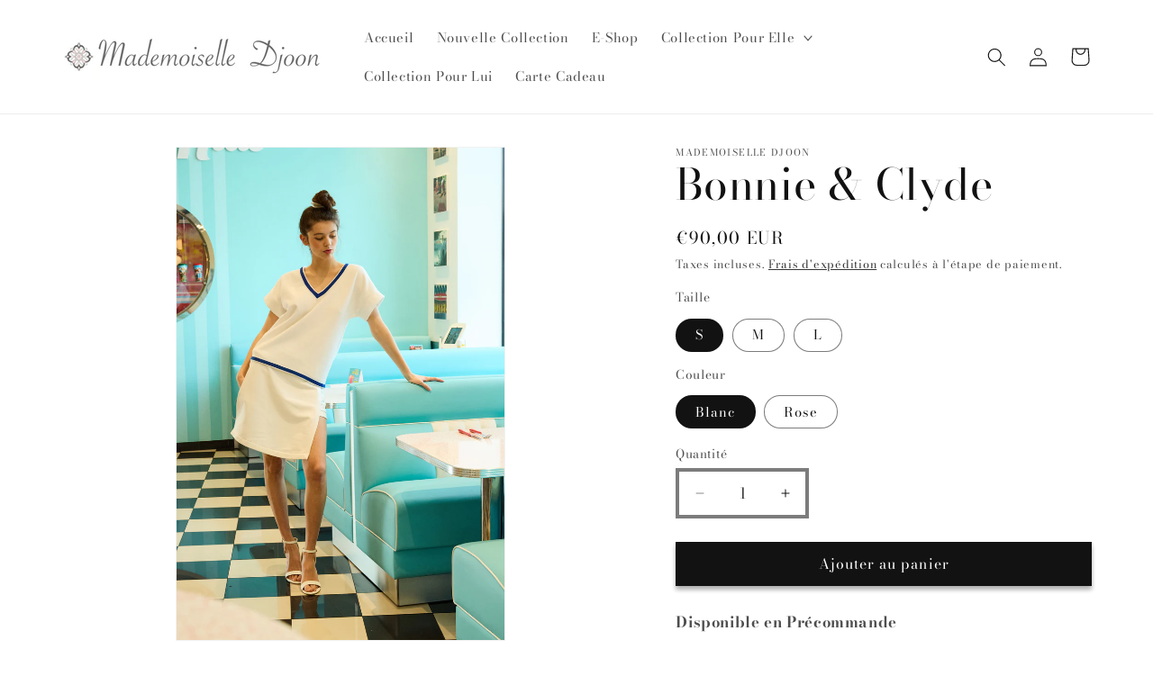

--- FILE ---
content_type: text/html; charset=utf-8
request_url: https://mademoiselledjoon.com/products/sur-jupe-et-short
body_size: 44509
content:
<!doctype html>
<html class="no-js" lang="fr">
  <head>
    <meta charset="utf-8">
    <meta http-equiv="X-UA-Compatible" content="IE=edge">
    <meta name="viewport" content="width=device-width,initial-scale=1">
    <meta name="theme-color" content="">
    <link rel="canonical" href="https://mademoiselledjoon.com/products/sur-jupe-et-short"><link rel="preconnect" href="https://fonts.shopifycdn.com" crossorigin><title>
      Bonnie &amp; Clyde
 &ndash; Mademoiselle Djoon</title>

    
      <meta name="description" content="Disponible en Précommande Plongez dans l&#39;innovation avec&quot; Bonnie &amp;amp;Clyde&quot; notre dernier ensemble Short et Sur-Jupe de la collection. Ce concept novateur offre une polyvalence sans précédent, permettant de passer sans effort d&#39;un look élégant et chic à une allure décontractée et raffinée en un clin d&#39;œil. L&#39;ensemble ">
    

    

<meta property="og:site_name" content="Mademoiselle Djoon">
<meta property="og:url" content="https://mademoiselledjoon.com/products/sur-jupe-et-short">
<meta property="og:title" content="Bonnie &amp; Clyde">
<meta property="og:type" content="product">
<meta property="og:description" content="Disponible en Précommande Plongez dans l&#39;innovation avec&quot; Bonnie &amp;amp;Clyde&quot; notre dernier ensemble Short et Sur-Jupe de la collection. Ce concept novateur offre une polyvalence sans précédent, permettant de passer sans effort d&#39;un look élégant et chic à une allure décontractée et raffinée en un clin d&#39;œil. L&#39;ensemble "><meta property="og:image" content="http://mademoiselledjoon.com/cdn/shop/files/preview_images/a8944304da2e4384a325521c9df836e3.thumbnail.0000000000.jpg?v=1711640629">
  <meta property="og:image:secure_url" content="https://mademoiselledjoon.com/cdn/shop/files/preview_images/a8944304da2e4384a325521c9df836e3.thumbnail.0000000000.jpg?v=1711640629">
  <meta property="og:image:width" content="960">
  <meta property="og:image:height" content="1280"><meta property="og:price:amount" content="90,00">
  <meta property="og:price:currency" content="EUR"><meta name="twitter:card" content="summary_large_image">
<meta name="twitter:title" content="Bonnie &amp; Clyde">
<meta name="twitter:description" content="Disponible en Précommande Plongez dans l&#39;innovation avec&quot; Bonnie &amp;amp;Clyde&quot; notre dernier ensemble Short et Sur-Jupe de la collection. Ce concept novateur offre une polyvalence sans précédent, permettant de passer sans effort d&#39;un look élégant et chic à une allure décontractée et raffinée en un clin d&#39;œil. L&#39;ensemble ">


    <script src="//mademoiselledjoon.com/cdn/shop/t/30/assets/constants.js?v=58251544750838685771711897084" defer="defer"></script>
    <script src="//mademoiselledjoon.com/cdn/shop/t/30/assets/pubsub.js?v=158357773527763999511711897084" defer="defer"></script>
    <script src="//mademoiselledjoon.com/cdn/shop/t/30/assets/global.js?v=37284204640041572741711897084" defer="defer"></script><script src="//mademoiselledjoon.com/cdn/shop/t/30/assets/animations.js?v=88693664871331136111711897084" defer="defer"></script><script>window.performance && window.performance.mark && window.performance.mark('shopify.content_for_header.start');</script><meta name="google-site-verification" content="USoq5x1aN68swy30C3HNzgz00qmP5tdcXLXq0RP2h7Q">
<meta id="shopify-digital-wallet" name="shopify-digital-wallet" content="/14252769334/digital_wallets/dialog">
<link rel="alternate" type="application/json+oembed" href="https://mademoiselledjoon.com/products/sur-jupe-et-short.oembed">
<script async="async" src="/checkouts/internal/preloads.js?locale=fr-FR"></script>
<script id="shopify-features" type="application/json">{"accessToken":"de221f178b8b743a4e0e0c5ca820e696","betas":["rich-media-storefront-analytics"],"domain":"mademoiselledjoon.com","predictiveSearch":true,"shopId":14252769334,"locale":"fr"}</script>
<script>var Shopify = Shopify || {};
Shopify.shop = "mademoiselle-djoon.myshopify.com";
Shopify.locale = "fr";
Shopify.currency = {"active":"EUR","rate":"1.0"};
Shopify.country = "FR";
Shopify.theme = {"name":"Copie de Copie mise à jour de Copie mise à jour...","id":166390858069,"schema_name":"Dawn","schema_version":"13.0.1","theme_store_id":887,"role":"main"};
Shopify.theme.handle = "null";
Shopify.theme.style = {"id":null,"handle":null};
Shopify.cdnHost = "mademoiselledjoon.com/cdn";
Shopify.routes = Shopify.routes || {};
Shopify.routes.root = "/";</script>
<script type="module">!function(o){(o.Shopify=o.Shopify||{}).modules=!0}(window);</script>
<script>!function(o){function n(){var o=[];function n(){o.push(Array.prototype.slice.apply(arguments))}return n.q=o,n}var t=o.Shopify=o.Shopify||{};t.loadFeatures=n(),t.autoloadFeatures=n()}(window);</script>
<script id="shop-js-analytics" type="application/json">{"pageType":"product"}</script>
<script defer="defer" async type="module" src="//mademoiselledjoon.com/cdn/shopifycloud/shop-js/modules/v2/client.init-shop-cart-sync_INwxTpsh.fr.esm.js"></script>
<script defer="defer" async type="module" src="//mademoiselledjoon.com/cdn/shopifycloud/shop-js/modules/v2/chunk.common_YNAa1F1g.esm.js"></script>
<script type="module">
  await import("//mademoiselledjoon.com/cdn/shopifycloud/shop-js/modules/v2/client.init-shop-cart-sync_INwxTpsh.fr.esm.js");
await import("//mademoiselledjoon.com/cdn/shopifycloud/shop-js/modules/v2/chunk.common_YNAa1F1g.esm.js");

  window.Shopify.SignInWithShop?.initShopCartSync?.({"fedCMEnabled":true,"windoidEnabled":true});

</script>
<script>(function() {
  var isLoaded = false;
  function asyncLoad() {
    if (isLoaded) return;
    isLoaded = true;
    var urls = ["https:\/\/gdprcdn.b-cdn.net\/js\/gdpr_cookie_consent.min.js?shop=mademoiselle-djoon.myshopify.com","https:\/\/plugin.brevo.com\/integrations\/api\/automation\/script?user_connection_id=5f5ccd3f71a55560df06ee83\u0026ma-key=q2p20x442bml9hgq9jjp08lo\u0026shop=mademoiselle-djoon.myshopify.com","https:\/\/plugin.brevo.com\/integrations\/api\/sy\/cart_tracking\/script?ma-key=q2p20x442bml9hgq9jjp08lo\u0026user_connection_id=5f5ccd3f71a55560df06ee83\u0026shop=mademoiselle-djoon.myshopify.com"];
    for (var i = 0; i < urls.length; i++) {
      var s = document.createElement('script');
      s.type = 'text/javascript';
      s.async = true;
      s.src = urls[i];
      var x = document.getElementsByTagName('script')[0];
      x.parentNode.insertBefore(s, x);
    }
  };
  if(window.attachEvent) {
    window.attachEvent('onload', asyncLoad);
  } else {
    window.addEventListener('load', asyncLoad, false);
  }
})();</script>
<script id="__st">var __st={"a":14252769334,"offset":3600,"reqid":"3159ef94-c840-4142-b4de-f23f72bfb5ac-1769013159","pageurl":"mademoiselledjoon.com\/products\/sur-jupe-et-short","u":"d7b31975b2e9","p":"product","rtyp":"product","rid":9031340327253};</script>
<script>window.ShopifyPaypalV4VisibilityTracking = true;</script>
<script id="captcha-bootstrap">!function(){'use strict';const t='contact',e='account',n='new_comment',o=[[t,t],['blogs',n],['comments',n],[t,'customer']],c=[[e,'customer_login'],[e,'guest_login'],[e,'recover_customer_password'],[e,'create_customer']],r=t=>t.map((([t,e])=>`form[action*='/${t}']:not([data-nocaptcha='true']) input[name='form_type'][value='${e}']`)).join(','),a=t=>()=>t?[...document.querySelectorAll(t)].map((t=>t.form)):[];function s(){const t=[...o],e=r(t);return a(e)}const i='password',u='form_key',d=['recaptcha-v3-token','g-recaptcha-response','h-captcha-response',i],f=()=>{try{return window.sessionStorage}catch{return}},m='__shopify_v',_=t=>t.elements[u];function p(t,e,n=!1){try{const o=window.sessionStorage,c=JSON.parse(o.getItem(e)),{data:r}=function(t){const{data:e,action:n}=t;return t[m]||n?{data:e,action:n}:{data:t,action:n}}(c);for(const[e,n]of Object.entries(r))t.elements[e]&&(t.elements[e].value=n);n&&o.removeItem(e)}catch(o){console.error('form repopulation failed',{error:o})}}const l='form_type',E='cptcha';function T(t){t.dataset[E]=!0}const w=window,h=w.document,L='Shopify',v='ce_forms',y='captcha';let A=!1;((t,e)=>{const n=(g='f06e6c50-85a8-45c8-87d0-21a2b65856fe',I='https://cdn.shopify.com/shopifycloud/storefront-forms-hcaptcha/ce_storefront_forms_captcha_hcaptcha.v1.5.2.iife.js',D={infoText:'Protégé par hCaptcha',privacyText:'Confidentialité',termsText:'Conditions'},(t,e,n)=>{const o=w[L][v],c=o.bindForm;if(c)return c(t,g,e,D).then(n);var r;o.q.push([[t,g,e,D],n]),r=I,A||(h.body.append(Object.assign(h.createElement('script'),{id:'captcha-provider',async:!0,src:r})),A=!0)});var g,I,D;w[L]=w[L]||{},w[L][v]=w[L][v]||{},w[L][v].q=[],w[L][y]=w[L][y]||{},w[L][y].protect=function(t,e){n(t,void 0,e),T(t)},Object.freeze(w[L][y]),function(t,e,n,w,h,L){const[v,y,A,g]=function(t,e,n){const i=e?o:[],u=t?c:[],d=[...i,...u],f=r(d),m=r(i),_=r(d.filter((([t,e])=>n.includes(e))));return[a(f),a(m),a(_),s()]}(w,h,L),I=t=>{const e=t.target;return e instanceof HTMLFormElement?e:e&&e.form},D=t=>v().includes(t);t.addEventListener('submit',(t=>{const e=I(t);if(!e)return;const n=D(e)&&!e.dataset.hcaptchaBound&&!e.dataset.recaptchaBound,o=_(e),c=g().includes(e)&&(!o||!o.value);(n||c)&&t.preventDefault(),c&&!n&&(function(t){try{if(!f())return;!function(t){const e=f();if(!e)return;const n=_(t);if(!n)return;const o=n.value;o&&e.removeItem(o)}(t);const e=Array.from(Array(32),(()=>Math.random().toString(36)[2])).join('');!function(t,e){_(t)||t.append(Object.assign(document.createElement('input'),{type:'hidden',name:u})),t.elements[u].value=e}(t,e),function(t,e){const n=f();if(!n)return;const o=[...t.querySelectorAll(`input[type='${i}']`)].map((({name:t})=>t)),c=[...d,...o],r={};for(const[a,s]of new FormData(t).entries())c.includes(a)||(r[a]=s);n.setItem(e,JSON.stringify({[m]:1,action:t.action,data:r}))}(t,e)}catch(e){console.error('failed to persist form',e)}}(e),e.submit())}));const S=(t,e)=>{t&&!t.dataset[E]&&(n(t,e.some((e=>e===t))),T(t))};for(const o of['focusin','change'])t.addEventListener(o,(t=>{const e=I(t);D(e)&&S(e,y())}));const B=e.get('form_key'),M=e.get(l),P=B&&M;t.addEventListener('DOMContentLoaded',(()=>{const t=y();if(P)for(const e of t)e.elements[l].value===M&&p(e,B);[...new Set([...A(),...v().filter((t=>'true'===t.dataset.shopifyCaptcha))])].forEach((e=>S(e,t)))}))}(h,new URLSearchParams(w.location.search),n,t,e,['guest_login'])})(!0,!0)}();</script>
<script integrity="sha256-4kQ18oKyAcykRKYeNunJcIwy7WH5gtpwJnB7kiuLZ1E=" data-source-attribution="shopify.loadfeatures" defer="defer" src="//mademoiselledjoon.com/cdn/shopifycloud/storefront/assets/storefront/load_feature-a0a9edcb.js" crossorigin="anonymous"></script>
<script data-source-attribution="shopify.dynamic_checkout.dynamic.init">var Shopify=Shopify||{};Shopify.PaymentButton=Shopify.PaymentButton||{isStorefrontPortableWallets:!0,init:function(){window.Shopify.PaymentButton.init=function(){};var t=document.createElement("script");t.src="https://mademoiselledjoon.com/cdn/shopifycloud/portable-wallets/latest/portable-wallets.fr.js",t.type="module",document.head.appendChild(t)}};
</script>
<script data-source-attribution="shopify.dynamic_checkout.buyer_consent">
  function portableWalletsHideBuyerConsent(e){var t=document.getElementById("shopify-buyer-consent"),n=document.getElementById("shopify-subscription-policy-button");t&&n&&(t.classList.add("hidden"),t.setAttribute("aria-hidden","true"),n.removeEventListener("click",e))}function portableWalletsShowBuyerConsent(e){var t=document.getElementById("shopify-buyer-consent"),n=document.getElementById("shopify-subscription-policy-button");t&&n&&(t.classList.remove("hidden"),t.removeAttribute("aria-hidden"),n.addEventListener("click",e))}window.Shopify?.PaymentButton&&(window.Shopify.PaymentButton.hideBuyerConsent=portableWalletsHideBuyerConsent,window.Shopify.PaymentButton.showBuyerConsent=portableWalletsShowBuyerConsent);
</script>
<script data-source-attribution="shopify.dynamic_checkout.cart.bootstrap">document.addEventListener("DOMContentLoaded",(function(){function t(){return document.querySelector("shopify-accelerated-checkout-cart, shopify-accelerated-checkout")}if(t())Shopify.PaymentButton.init();else{new MutationObserver((function(e,n){t()&&(Shopify.PaymentButton.init(),n.disconnect())})).observe(document.body,{childList:!0,subtree:!0})}}));
</script>
<link id="shopify-accelerated-checkout-styles" rel="stylesheet" media="screen" href="https://mademoiselledjoon.com/cdn/shopifycloud/portable-wallets/latest/accelerated-checkout-backwards-compat.css" crossorigin="anonymous">
<style id="shopify-accelerated-checkout-cart">
        #shopify-buyer-consent {
  margin-top: 1em;
  display: inline-block;
  width: 100%;
}

#shopify-buyer-consent.hidden {
  display: none;
}

#shopify-subscription-policy-button {
  background: none;
  border: none;
  padding: 0;
  text-decoration: underline;
  font-size: inherit;
  cursor: pointer;
}

#shopify-subscription-policy-button::before {
  box-shadow: none;
}

      </style>
<script id="sections-script" data-sections="header" defer="defer" src="//mademoiselledjoon.com/cdn/shop/t/30/compiled_assets/scripts.js?v=1206"></script>
<script>window.performance && window.performance.mark && window.performance.mark('shopify.content_for_header.end');</script>


    <style data-shopify>
      @font-face {
  font-family: "Bodoni Moda";
  font-weight: 400;
  font-style: normal;
  font-display: swap;
  src: url("//mademoiselledjoon.com/cdn/fonts/bodoni_moda/bodonimoda_n4.025af1859727a91866b3c708393a6dc972156491.woff2") format("woff2"),
       url("//mademoiselledjoon.com/cdn/fonts/bodoni_moda/bodonimoda_n4.aebb4417dfed0dc5ec4a330249c3862add089916.woff") format("woff");
}

      @font-face {
  font-family: "Bodoni Moda";
  font-weight: 700;
  font-style: normal;
  font-display: swap;
  src: url("//mademoiselledjoon.com/cdn/fonts/bodoni_moda/bodonimoda_n7.837502b3cbe406d2c6f311e87870fa9980b0b36a.woff2") format("woff2"),
       url("//mademoiselledjoon.com/cdn/fonts/bodoni_moda/bodonimoda_n7.c198e1cda930f96f6ae1aa8ef8facc95a64cfd1f.woff") format("woff");
}

      @font-face {
  font-family: "Bodoni Moda";
  font-weight: 400;
  font-style: italic;
  font-display: swap;
  src: url("//mademoiselledjoon.com/cdn/fonts/bodoni_moda/bodonimoda_i4.4d7d6dcd28539d05c34746a790d428e621a34321.woff2") format("woff2"),
       url("//mademoiselledjoon.com/cdn/fonts/bodoni_moda/bodonimoda_i4.47427f01d2c6bc1acfc811bad9213cf287ad6b97.woff") format("woff");
}

      @font-face {
  font-family: "Bodoni Moda";
  font-weight: 700;
  font-style: italic;
  font-display: swap;
  src: url("//mademoiselledjoon.com/cdn/fonts/bodoni_moda/bodonimoda_i7.c902c4a34af6b706633407846994e4897be8e785.woff2") format("woff2"),
       url("//mademoiselledjoon.com/cdn/fonts/bodoni_moda/bodonimoda_i7.0a6dd16bb377985b19c32de01ccef400d1fe1aa6.woff") format("woff");
}

      @font-face {
  font-family: "Bodoni Moda";
  font-weight: 400;
  font-style: normal;
  font-display: swap;
  src: url("//mademoiselledjoon.com/cdn/fonts/bodoni_moda/bodonimoda_n4.025af1859727a91866b3c708393a6dc972156491.woff2") format("woff2"),
       url("//mademoiselledjoon.com/cdn/fonts/bodoni_moda/bodonimoda_n4.aebb4417dfed0dc5ec4a330249c3862add089916.woff") format("woff");
}


      
        :root,
        .color-scheme-1 {
          --color-background: 255,255,255;
        
          --gradient-background: #ffffff;
        

        

        --color-foreground: 18,18,18;
        --color-background-contrast: 191,191,191;
        --color-shadow: 18,18,18;
        --color-button: 18,18,18;
        --color-button-text: 255,255,255;
        --color-secondary-button: 255,255,255;
        --color-secondary-button-text: 18,18,18;
        --color-link: 18,18,18;
        --color-badge-foreground: 18,18,18;
        --color-badge-background: 255,255,255;
        --color-badge-border: 18,18,18;
        --payment-terms-background-color: rgb(255 255 255);
      }
      
        
        .color-scheme-2 {
          --color-background: 243,243,243;
        
          --gradient-background: #f3f3f3;
        

        

        --color-foreground: 18,18,18;
        --color-background-contrast: 179,179,179;
        --color-shadow: 18,18,18;
        --color-button: 18,18,18;
        --color-button-text: 243,243,243;
        --color-secondary-button: 243,243,243;
        --color-secondary-button-text: 18,18,18;
        --color-link: 18,18,18;
        --color-badge-foreground: 18,18,18;
        --color-badge-background: 243,243,243;
        --color-badge-border: 18,18,18;
        --payment-terms-background-color: rgb(243 243 243);
      }
      
        
        .color-scheme-3 {
          --color-background: 36,40,51;
        
          --gradient-background: #242833;
        

        

        --color-foreground: 255,255,255;
        --color-background-contrast: 47,52,66;
        --color-shadow: 18,18,18;
        --color-button: 255,255,255;
        --color-button-text: 0,0,0;
        --color-secondary-button: 36,40,51;
        --color-secondary-button-text: 255,255,255;
        --color-link: 255,255,255;
        --color-badge-foreground: 255,255,255;
        --color-badge-background: 36,40,51;
        --color-badge-border: 255,255,255;
        --payment-terms-background-color: rgb(36 40 51);
      }
      
        
        .color-scheme-4 {
          --color-background: 18,18,18;
        
          --gradient-background: #121212;
        

        

        --color-foreground: 255,255,255;
        --color-background-contrast: 146,146,146;
        --color-shadow: 18,18,18;
        --color-button: 255,255,255;
        --color-button-text: 18,18,18;
        --color-secondary-button: 18,18,18;
        --color-secondary-button-text: 255,255,255;
        --color-link: 255,255,255;
        --color-badge-foreground: 255,255,255;
        --color-badge-background: 18,18,18;
        --color-badge-border: 255,255,255;
        --payment-terms-background-color: rgb(18 18 18);
      }
      
        
        .color-scheme-5 {
          --color-background: 51,79,180;
        
          --gradient-background: #334fb4;
        

        

        --color-foreground: 255,255,255;
        --color-background-contrast: 23,35,81;
        --color-shadow: 18,18,18;
        --color-button: 255,255,255;
        --color-button-text: 51,79,180;
        --color-secondary-button: 51,79,180;
        --color-secondary-button-text: 255,255,255;
        --color-link: 255,255,255;
        --color-badge-foreground: 255,255,255;
        --color-badge-background: 51,79,180;
        --color-badge-border: 255,255,255;
        --payment-terms-background-color: rgb(51 79 180);
      }
      

      body, .color-scheme-1, .color-scheme-2, .color-scheme-3, .color-scheme-4, .color-scheme-5 {
        color: rgba(var(--color-foreground), 0.75);
        background-color: rgb(var(--color-background));
      }

      :root {
        --font-body-family: "Bodoni Moda", serif;
        --font-body-style: normal;
        --font-body-weight: 400;
        --font-body-weight-bold: 700;

        --font-heading-family: "Bodoni Moda", serif;
        --font-heading-style: normal;
        --font-heading-weight: 400;

        --font-body-scale: 1.05;
        --font-heading-scale: 1.1428571428571428;

        --media-padding: px;
        --media-border-opacity: 0.05;
        --media-border-width: 1px;
        --media-radius: 0px;
        --media-shadow-opacity: 0.0;
        --media-shadow-horizontal-offset: 0px;
        --media-shadow-vertical-offset: 4px;
        --media-shadow-blur-radius: 5px;
        --media-shadow-visible: 0;

        --page-width: 120rem;
        --page-width-margin: 0rem;

        --product-card-image-padding: 0.0rem;
        --product-card-corner-radius: 0.2rem;
        --product-card-text-alignment: left;
        --product-card-border-width: 0.0rem;
        --product-card-border-opacity: 0.1;
        --product-card-shadow-opacity: 0.05;
        --product-card-shadow-visible: 1;
        --product-card-shadow-horizontal-offset: 0.0rem;
        --product-card-shadow-vertical-offset: 0.4rem;
        --product-card-shadow-blur-radius: 0.5rem;

        --collection-card-image-padding: 0.0rem;
        --collection-card-corner-radius: 0.0rem;
        --collection-card-text-alignment: left;
        --collection-card-border-width: 0.0rem;
        --collection-card-border-opacity: 0.1;
        --collection-card-shadow-opacity: 0.0;
        --collection-card-shadow-visible: 0;
        --collection-card-shadow-horizontal-offset: 0.0rem;
        --collection-card-shadow-vertical-offset: 0.4rem;
        --collection-card-shadow-blur-radius: 0.5rem;

        --blog-card-image-padding: 0.0rem;
        --blog-card-corner-radius: 0.0rem;
        --blog-card-text-alignment: left;
        --blog-card-border-width: 0.0rem;
        --blog-card-border-opacity: 0.1;
        --blog-card-shadow-opacity: 0.0;
        --blog-card-shadow-visible: 0;
        --blog-card-shadow-horizontal-offset: 0.0rem;
        --blog-card-shadow-vertical-offset: 0.4rem;
        --blog-card-shadow-blur-radius: 0.5rem;

        --badge-corner-radius: 4.0rem;

        --popup-border-width: 1px;
        --popup-border-opacity: 0.1;
        --popup-corner-radius: 0px;
        --popup-shadow-opacity: 0.0;
        --popup-shadow-horizontal-offset: 0px;
        --popup-shadow-vertical-offset: 4px;
        --popup-shadow-blur-radius: 5px;

        --drawer-border-width: 1px;
        --drawer-border-opacity: 0.1;
        --drawer-shadow-opacity: 0.0;
        --drawer-shadow-horizontal-offset: 0px;
        --drawer-shadow-vertical-offset: 4px;
        --drawer-shadow-blur-radius: 5px;

        --spacing-sections-desktop: 0px;
        --spacing-sections-mobile: 0px;

        --grid-desktop-vertical-spacing: 8px;
        --grid-desktop-horizontal-spacing: 8px;
        --grid-mobile-vertical-spacing: 4px;
        --grid-mobile-horizontal-spacing: 4px;

        --text-boxes-border-opacity: 0.1;
        --text-boxes-border-width: 0px;
        --text-boxes-radius: 0px;
        --text-boxes-shadow-opacity: 0.0;
        --text-boxes-shadow-visible: 0;
        --text-boxes-shadow-horizontal-offset: 0px;
        --text-boxes-shadow-vertical-offset: 4px;
        --text-boxes-shadow-blur-radius: 5px;

        --buttons-radius: 0px;
        --buttons-radius-outset: 0px;
        --buttons-border-width: 1px;
        --buttons-border-opacity: 1.0;
        --buttons-shadow-opacity: 0.35;
        --buttons-shadow-visible: 1;
        --buttons-shadow-horizontal-offset: 0px;
        --buttons-shadow-vertical-offset: 4px;
        --buttons-shadow-blur-radius: 5px;
        --buttons-border-offset: 0.3px;

        --inputs-radius: 0px;
        --inputs-border-width: 4px;
        --inputs-border-opacity: 0.55;
        --inputs-shadow-opacity: 0.0;
        --inputs-shadow-horizontal-offset: 0px;
        --inputs-margin-offset: 0px;
        --inputs-shadow-vertical-offset: 4px;
        --inputs-shadow-blur-radius: 10px;
        --inputs-radius-outset: 0px;

        --variant-pills-radius: 40px;
        --variant-pills-border-width: 1px;
        --variant-pills-border-opacity: 0.55;
        --variant-pills-shadow-opacity: 0.0;
        --variant-pills-shadow-horizontal-offset: 0px;
        --variant-pills-shadow-vertical-offset: 4px;
        --variant-pills-shadow-blur-radius: 5px;
      }

      *,
      *::before,
      *::after {
        box-sizing: inherit;
      }

      html {
        box-sizing: border-box;
        font-size: calc(var(--font-body-scale) * 62.5%);
        height: 100%;
      }

      body {
        display: grid;
        grid-template-rows: auto auto 1fr auto;
        grid-template-columns: 100%;
        min-height: 100%;
        margin: 0;
        font-size: 1.5rem;
        letter-spacing: 0.06rem;
        line-height: calc(1 + 0.8 / var(--font-body-scale));
        font-family: var(--font-body-family);
        font-style: var(--font-body-style);
        font-weight: var(--font-body-weight);
      }

      @media screen and (min-width: 750px) {
        body {
          font-size: 1.6rem;
        }
      }
    </style>

    <link href="//mademoiselledjoon.com/cdn/shop/t/30/assets/base.css?v=93405971894151239851711897084" rel="stylesheet" type="text/css" media="all" />
<link rel="preload" as="font" href="//mademoiselledjoon.com/cdn/fonts/bodoni_moda/bodonimoda_n4.025af1859727a91866b3c708393a6dc972156491.woff2" type="font/woff2" crossorigin><link rel="preload" as="font" href="//mademoiselledjoon.com/cdn/fonts/bodoni_moda/bodonimoda_n4.025af1859727a91866b3c708393a6dc972156491.woff2" type="font/woff2" crossorigin><link href="//mademoiselledjoon.com/cdn/shop/t/30/assets/component-localization-form.css?v=124545717069420038221711897084" rel="stylesheet" type="text/css" media="all" />
      <script src="//mademoiselledjoon.com/cdn/shop/t/30/assets/localization-form.js?v=169565320306168926741711897084" defer="defer"></script><link
        rel="stylesheet"
        href="//mademoiselledjoon.com/cdn/shop/t/30/assets/component-predictive-search.css?v=118923337488134913561711897084"
        media="print"
        onload="this.media='all'"
      ><script>
      document.documentElement.className = document.documentElement.className.replace('no-js', 'js');
      if (Shopify.designMode) {
        document.documentElement.classList.add('shopify-design-mode');
      }
    </script>
  <!-- BEGIN app block: shopify://apps/preorder-now-pre-order-pq/blocks/app-embed/551fab2c-3af6-4a8f-ba21-736a71cb4540 --><!-- END app block --><script src="https://cdn.shopify.com/extensions/97f1d596-8c25-4c5e-8e06-739ecf95b005/preorder-now-pre-order-pq-33/assets/prequik.js" type="text/javascript" defer="defer"></script>
<link href="https://cdn.shopify.com/extensions/97f1d596-8c25-4c5e-8e06-739ecf95b005/preorder-now-pre-order-pq-33/assets/cx-prequik.css" rel="stylesheet" type="text/css" media="all">
<link href="https://monorail-edge.shopifysvc.com" rel="dns-prefetch">
<script>(function(){if ("sendBeacon" in navigator && "performance" in window) {try {var session_token_from_headers = performance.getEntriesByType('navigation')[0].serverTiming.find(x => x.name == '_s').description;} catch {var session_token_from_headers = undefined;}var session_cookie_matches = document.cookie.match(/_shopify_s=([^;]*)/);var session_token_from_cookie = session_cookie_matches && session_cookie_matches.length === 2 ? session_cookie_matches[1] : "";var session_token = session_token_from_headers || session_token_from_cookie || "";function handle_abandonment_event(e) {var entries = performance.getEntries().filter(function(entry) {return /monorail-edge.shopifysvc.com/.test(entry.name);});if (!window.abandonment_tracked && entries.length === 0) {window.abandonment_tracked = true;var currentMs = Date.now();var navigation_start = performance.timing.navigationStart;var payload = {shop_id: 14252769334,url: window.location.href,navigation_start,duration: currentMs - navigation_start,session_token,page_type: "product"};window.navigator.sendBeacon("https://monorail-edge.shopifysvc.com/v1/produce", JSON.stringify({schema_id: "online_store_buyer_site_abandonment/1.1",payload: payload,metadata: {event_created_at_ms: currentMs,event_sent_at_ms: currentMs}}));}}window.addEventListener('pagehide', handle_abandonment_event);}}());</script>
<script id="web-pixels-manager-setup">(function e(e,d,r,n,o){if(void 0===o&&(o={}),!Boolean(null===(a=null===(i=window.Shopify)||void 0===i?void 0:i.analytics)||void 0===a?void 0:a.replayQueue)){var i,a;window.Shopify=window.Shopify||{};var t=window.Shopify;t.analytics=t.analytics||{};var s=t.analytics;s.replayQueue=[],s.publish=function(e,d,r){return s.replayQueue.push([e,d,r]),!0};try{self.performance.mark("wpm:start")}catch(e){}var l=function(){var e={modern:/Edge?\/(1{2}[4-9]|1[2-9]\d|[2-9]\d{2}|\d{4,})\.\d+(\.\d+|)|Firefox\/(1{2}[4-9]|1[2-9]\d|[2-9]\d{2}|\d{4,})\.\d+(\.\d+|)|Chrom(ium|e)\/(9{2}|\d{3,})\.\d+(\.\d+|)|(Maci|X1{2}).+ Version\/(15\.\d+|(1[6-9]|[2-9]\d|\d{3,})\.\d+)([,.]\d+|)( \(\w+\)|)( Mobile\/\w+|) Safari\/|Chrome.+OPR\/(9{2}|\d{3,})\.\d+\.\d+|(CPU[ +]OS|iPhone[ +]OS|CPU[ +]iPhone|CPU IPhone OS|CPU iPad OS)[ +]+(15[._]\d+|(1[6-9]|[2-9]\d|\d{3,})[._]\d+)([._]\d+|)|Android:?[ /-](13[3-9]|1[4-9]\d|[2-9]\d{2}|\d{4,})(\.\d+|)(\.\d+|)|Android.+Firefox\/(13[5-9]|1[4-9]\d|[2-9]\d{2}|\d{4,})\.\d+(\.\d+|)|Android.+Chrom(ium|e)\/(13[3-9]|1[4-9]\d|[2-9]\d{2}|\d{4,})\.\d+(\.\d+|)|SamsungBrowser\/([2-9]\d|\d{3,})\.\d+/,legacy:/Edge?\/(1[6-9]|[2-9]\d|\d{3,})\.\d+(\.\d+|)|Firefox\/(5[4-9]|[6-9]\d|\d{3,})\.\d+(\.\d+|)|Chrom(ium|e)\/(5[1-9]|[6-9]\d|\d{3,})\.\d+(\.\d+|)([\d.]+$|.*Safari\/(?![\d.]+ Edge\/[\d.]+$))|(Maci|X1{2}).+ Version\/(10\.\d+|(1[1-9]|[2-9]\d|\d{3,})\.\d+)([,.]\d+|)( \(\w+\)|)( Mobile\/\w+|) Safari\/|Chrome.+OPR\/(3[89]|[4-9]\d|\d{3,})\.\d+\.\d+|(CPU[ +]OS|iPhone[ +]OS|CPU[ +]iPhone|CPU IPhone OS|CPU iPad OS)[ +]+(10[._]\d+|(1[1-9]|[2-9]\d|\d{3,})[._]\d+)([._]\d+|)|Android:?[ /-](13[3-9]|1[4-9]\d|[2-9]\d{2}|\d{4,})(\.\d+|)(\.\d+|)|Mobile Safari.+OPR\/([89]\d|\d{3,})\.\d+\.\d+|Android.+Firefox\/(13[5-9]|1[4-9]\d|[2-9]\d{2}|\d{4,})\.\d+(\.\d+|)|Android.+Chrom(ium|e)\/(13[3-9]|1[4-9]\d|[2-9]\d{2}|\d{4,})\.\d+(\.\d+|)|Android.+(UC? ?Browser|UCWEB|U3)[ /]?(15\.([5-9]|\d{2,})|(1[6-9]|[2-9]\d|\d{3,})\.\d+)\.\d+|SamsungBrowser\/(5\.\d+|([6-9]|\d{2,})\.\d+)|Android.+MQ{2}Browser\/(14(\.(9|\d{2,})|)|(1[5-9]|[2-9]\d|\d{3,})(\.\d+|))(\.\d+|)|K[Aa][Ii]OS\/(3\.\d+|([4-9]|\d{2,})\.\d+)(\.\d+|)/},d=e.modern,r=e.legacy,n=navigator.userAgent;return n.match(d)?"modern":n.match(r)?"legacy":"unknown"}(),u="modern"===l?"modern":"legacy",c=(null!=n?n:{modern:"",legacy:""})[u],f=function(e){return[e.baseUrl,"/wpm","/b",e.hashVersion,"modern"===e.buildTarget?"m":"l",".js"].join("")}({baseUrl:d,hashVersion:r,buildTarget:u}),m=function(e){var d=e.version,r=e.bundleTarget,n=e.surface,o=e.pageUrl,i=e.monorailEndpoint;return{emit:function(e){var a=e.status,t=e.errorMsg,s=(new Date).getTime(),l=JSON.stringify({metadata:{event_sent_at_ms:s},events:[{schema_id:"web_pixels_manager_load/3.1",payload:{version:d,bundle_target:r,page_url:o,status:a,surface:n,error_msg:t},metadata:{event_created_at_ms:s}}]});if(!i)return console&&console.warn&&console.warn("[Web Pixels Manager] No Monorail endpoint provided, skipping logging."),!1;try{return self.navigator.sendBeacon.bind(self.navigator)(i,l)}catch(e){}var u=new XMLHttpRequest;try{return u.open("POST",i,!0),u.setRequestHeader("Content-Type","text/plain"),u.send(l),!0}catch(e){return console&&console.warn&&console.warn("[Web Pixels Manager] Got an unhandled error while logging to Monorail."),!1}}}}({version:r,bundleTarget:l,surface:e.surface,pageUrl:self.location.href,monorailEndpoint:e.monorailEndpoint});try{o.browserTarget=l,function(e){var d=e.src,r=e.async,n=void 0===r||r,o=e.onload,i=e.onerror,a=e.sri,t=e.scriptDataAttributes,s=void 0===t?{}:t,l=document.createElement("script"),u=document.querySelector("head"),c=document.querySelector("body");if(l.async=n,l.src=d,a&&(l.integrity=a,l.crossOrigin="anonymous"),s)for(var f in s)if(Object.prototype.hasOwnProperty.call(s,f))try{l.dataset[f]=s[f]}catch(e){}if(o&&l.addEventListener("load",o),i&&l.addEventListener("error",i),u)u.appendChild(l);else{if(!c)throw new Error("Did not find a head or body element to append the script");c.appendChild(l)}}({src:f,async:!0,onload:function(){if(!function(){var e,d;return Boolean(null===(d=null===(e=window.Shopify)||void 0===e?void 0:e.analytics)||void 0===d?void 0:d.initialized)}()){var d=window.webPixelsManager.init(e)||void 0;if(d){var r=window.Shopify.analytics;r.replayQueue.forEach((function(e){var r=e[0],n=e[1],o=e[2];d.publishCustomEvent(r,n,o)})),r.replayQueue=[],r.publish=d.publishCustomEvent,r.visitor=d.visitor,r.initialized=!0}}},onerror:function(){return m.emit({status:"failed",errorMsg:"".concat(f," has failed to load")})},sri:function(e){var d=/^sha384-[A-Za-z0-9+/=]+$/;return"string"==typeof e&&d.test(e)}(c)?c:"",scriptDataAttributes:o}),m.emit({status:"loading"})}catch(e){m.emit({status:"failed",errorMsg:(null==e?void 0:e.message)||"Unknown error"})}}})({shopId: 14252769334,storefrontBaseUrl: "https://mademoiselledjoon.com",extensionsBaseUrl: "https://extensions.shopifycdn.com/cdn/shopifycloud/web-pixels-manager",monorailEndpoint: "https://monorail-edge.shopifysvc.com/unstable/produce_batch",surface: "storefront-renderer",enabledBetaFlags: ["2dca8a86"],webPixelsConfigList: [{"id":"1130234197","configuration":"{\"config\":\"{\\\"pixel_id\\\":\\\"GT-WF6CHT6\\\",\\\"target_country\\\":\\\"FR\\\",\\\"gtag_events\\\":[{\\\"type\\\":\\\"purchase\\\",\\\"action_label\\\":\\\"MC-K9R8MV1QXM\\\"},{\\\"type\\\":\\\"page_view\\\",\\\"action_label\\\":\\\"MC-K9R8MV1QXM\\\"},{\\\"type\\\":\\\"view_item\\\",\\\"action_label\\\":\\\"MC-K9R8MV1QXM\\\"}],\\\"enable_monitoring_mode\\\":false}\"}","eventPayloadVersion":"v1","runtimeContext":"OPEN","scriptVersion":"b2a88bafab3e21179ed38636efcd8a93","type":"APP","apiClientId":1780363,"privacyPurposes":[],"dataSharingAdjustments":{"protectedCustomerApprovalScopes":["read_customer_address","read_customer_email","read_customer_name","read_customer_personal_data","read_customer_phone"]}},{"id":"285638997","configuration":"{\"pixel_id\":\"967430837003067\",\"pixel_type\":\"facebook_pixel\",\"metaapp_system_user_token\":\"-\"}","eventPayloadVersion":"v1","runtimeContext":"OPEN","scriptVersion":"ca16bc87fe92b6042fbaa3acc2fbdaa6","type":"APP","apiClientId":2329312,"privacyPurposes":["ANALYTICS","MARKETING","SALE_OF_DATA"],"dataSharingAdjustments":{"protectedCustomerApprovalScopes":["read_customer_address","read_customer_email","read_customer_name","read_customer_personal_data","read_customer_phone"]}},{"id":"158433621","configuration":"{\"tagID\":\"2613762156480\"}","eventPayloadVersion":"v1","runtimeContext":"STRICT","scriptVersion":"18031546ee651571ed29edbe71a3550b","type":"APP","apiClientId":3009811,"privacyPurposes":["ANALYTICS","MARKETING","SALE_OF_DATA"],"dataSharingAdjustments":{"protectedCustomerApprovalScopes":["read_customer_address","read_customer_email","read_customer_name","read_customer_personal_data","read_customer_phone"]}},{"id":"shopify-app-pixel","configuration":"{}","eventPayloadVersion":"v1","runtimeContext":"STRICT","scriptVersion":"0450","apiClientId":"shopify-pixel","type":"APP","privacyPurposes":["ANALYTICS","MARKETING"]},{"id":"shopify-custom-pixel","eventPayloadVersion":"v1","runtimeContext":"LAX","scriptVersion":"0450","apiClientId":"shopify-pixel","type":"CUSTOM","privacyPurposes":["ANALYTICS","MARKETING"]}],isMerchantRequest: false,initData: {"shop":{"name":"Mademoiselle Djoon","paymentSettings":{"currencyCode":"EUR"},"myshopifyDomain":"mademoiselle-djoon.myshopify.com","countryCode":"FR","storefrontUrl":"https:\/\/mademoiselledjoon.com"},"customer":null,"cart":null,"checkout":null,"productVariants":[{"price":{"amount":90.0,"currencyCode":"EUR"},"product":{"title":"Bonnie \u0026 Clyde","vendor":"Mademoiselle Djoon","id":"9031340327253","untranslatedTitle":"Bonnie \u0026 Clyde","url":"\/products\/sur-jupe-et-short","type":"Jupe"},"id":"48097932345685","image":{"src":"\/\/mademoiselledjoon.com\/cdn\/shop\/files\/029A1739_37ed9dc5-2eb8-4243-a3c8-d9be5a23d372.jpg?v=1711640949"},"sku":"","title":"S \/ Blanc","untranslatedTitle":"S \/ Blanc"},{"price":{"amount":90.0,"currencyCode":"EUR"},"product":{"title":"Bonnie \u0026 Clyde","vendor":"Mademoiselle Djoon","id":"9031340327253","untranslatedTitle":"Bonnie \u0026 Clyde","url":"\/products\/sur-jupe-et-short","type":"Jupe"},"id":"48097932378453","image":{"src":"\/\/mademoiselledjoon.com\/cdn\/shop\/files\/029A1806_77feb8fb-7036-48f7-a0c6-46f158fb5d7f.jpg?v=1711640949"},"sku":"","title":"S \/ Rose","untranslatedTitle":"S \/ Rose"},{"price":{"amount":90.0,"currencyCode":"EUR"},"product":{"title":"Bonnie \u0026 Clyde","vendor":"Mademoiselle Djoon","id":"9031340327253","untranslatedTitle":"Bonnie \u0026 Clyde","url":"\/products\/sur-jupe-et-short","type":"Jupe"},"id":"48097932411221","image":{"src":"\/\/mademoiselledjoon.com\/cdn\/shop\/files\/029A1739_37ed9dc5-2eb8-4243-a3c8-d9be5a23d372.jpg?v=1711640949"},"sku":"","title":"M \/ Blanc","untranslatedTitle":"M \/ Blanc"},{"price":{"amount":90.0,"currencyCode":"EUR"},"product":{"title":"Bonnie \u0026 Clyde","vendor":"Mademoiselle Djoon","id":"9031340327253","untranslatedTitle":"Bonnie \u0026 Clyde","url":"\/products\/sur-jupe-et-short","type":"Jupe"},"id":"48097932443989","image":{"src":"\/\/mademoiselledjoon.com\/cdn\/shop\/files\/029A1809_e5895f24-d2f6-4490-89c4-657a4d67364f.jpg?v=1711640949"},"sku":"","title":"M \/ Rose","untranslatedTitle":"M \/ Rose"},{"price":{"amount":90.0,"currencyCode":"EUR"},"product":{"title":"Bonnie \u0026 Clyde","vendor":"Mademoiselle Djoon","id":"9031340327253","untranslatedTitle":"Bonnie \u0026 Clyde","url":"\/products\/sur-jupe-et-short","type":"Jupe"},"id":"48097932476757","image":{"src":"\/\/mademoiselledjoon.com\/cdn\/shop\/files\/029A1739_37ed9dc5-2eb8-4243-a3c8-d9be5a23d372.jpg?v=1711640949"},"sku":"","title":"L \/ Blanc","untranslatedTitle":"L \/ Blanc"},{"price":{"amount":90.0,"currencyCode":"EUR"},"product":{"title":"Bonnie \u0026 Clyde","vendor":"Mademoiselle Djoon","id":"9031340327253","untranslatedTitle":"Bonnie \u0026 Clyde","url":"\/products\/sur-jupe-et-short","type":"Jupe"},"id":"48097932509525","image":{"src":"\/\/mademoiselledjoon.com\/cdn\/shop\/files\/029A1806_77feb8fb-7036-48f7-a0c6-46f158fb5d7f.jpg?v=1711640949"},"sku":"","title":"L \/ Rose","untranslatedTitle":"L \/ Rose"}],"purchasingCompany":null},},"https://mademoiselledjoon.com/cdn","fcfee988w5aeb613cpc8e4bc33m6693e112",{"modern":"","legacy":""},{"shopId":"14252769334","storefrontBaseUrl":"https:\/\/mademoiselledjoon.com","extensionBaseUrl":"https:\/\/extensions.shopifycdn.com\/cdn\/shopifycloud\/web-pixels-manager","surface":"storefront-renderer","enabledBetaFlags":"[\"2dca8a86\"]","isMerchantRequest":"false","hashVersion":"fcfee988w5aeb613cpc8e4bc33m6693e112","publish":"custom","events":"[[\"page_viewed\",{}],[\"product_viewed\",{\"productVariant\":{\"price\":{\"amount\":90.0,\"currencyCode\":\"EUR\"},\"product\":{\"title\":\"Bonnie \u0026 Clyde\",\"vendor\":\"Mademoiselle Djoon\",\"id\":\"9031340327253\",\"untranslatedTitle\":\"Bonnie \u0026 Clyde\",\"url\":\"\/products\/sur-jupe-et-short\",\"type\":\"Jupe\"},\"id\":\"48097932345685\",\"image\":{\"src\":\"\/\/mademoiselledjoon.com\/cdn\/shop\/files\/029A1739_37ed9dc5-2eb8-4243-a3c8-d9be5a23d372.jpg?v=1711640949\"},\"sku\":\"\",\"title\":\"S \/ Blanc\",\"untranslatedTitle\":\"S \/ Blanc\"}}]]"});</script><script>
  window.ShopifyAnalytics = window.ShopifyAnalytics || {};
  window.ShopifyAnalytics.meta = window.ShopifyAnalytics.meta || {};
  window.ShopifyAnalytics.meta.currency = 'EUR';
  var meta = {"product":{"id":9031340327253,"gid":"gid:\/\/shopify\/Product\/9031340327253","vendor":"Mademoiselle Djoon","type":"Jupe","handle":"sur-jupe-et-short","variants":[{"id":48097932345685,"price":9000,"name":"Bonnie \u0026 Clyde - S \/ Blanc","public_title":"S \/ Blanc","sku":""},{"id":48097932378453,"price":9000,"name":"Bonnie \u0026 Clyde - S \/ Rose","public_title":"S \/ Rose","sku":""},{"id":48097932411221,"price":9000,"name":"Bonnie \u0026 Clyde - M \/ Blanc","public_title":"M \/ Blanc","sku":""},{"id":48097932443989,"price":9000,"name":"Bonnie \u0026 Clyde - M \/ Rose","public_title":"M \/ Rose","sku":""},{"id":48097932476757,"price":9000,"name":"Bonnie \u0026 Clyde - L \/ Blanc","public_title":"L \/ Blanc","sku":""},{"id":48097932509525,"price":9000,"name":"Bonnie \u0026 Clyde - L \/ Rose","public_title":"L \/ Rose","sku":""}],"remote":false},"page":{"pageType":"product","resourceType":"product","resourceId":9031340327253,"requestId":"3159ef94-c840-4142-b4de-f23f72bfb5ac-1769013159"}};
  for (var attr in meta) {
    window.ShopifyAnalytics.meta[attr] = meta[attr];
  }
</script>
<script class="analytics">
  (function () {
    var customDocumentWrite = function(content) {
      var jquery = null;

      if (window.jQuery) {
        jquery = window.jQuery;
      } else if (window.Checkout && window.Checkout.$) {
        jquery = window.Checkout.$;
      }

      if (jquery) {
        jquery('body').append(content);
      }
    };

    var hasLoggedConversion = function(token) {
      if (token) {
        return document.cookie.indexOf('loggedConversion=' + token) !== -1;
      }
      return false;
    }

    var setCookieIfConversion = function(token) {
      if (token) {
        var twoMonthsFromNow = new Date(Date.now());
        twoMonthsFromNow.setMonth(twoMonthsFromNow.getMonth() + 2);

        document.cookie = 'loggedConversion=' + token + '; expires=' + twoMonthsFromNow;
      }
    }

    var trekkie = window.ShopifyAnalytics.lib = window.trekkie = window.trekkie || [];
    if (trekkie.integrations) {
      return;
    }
    trekkie.methods = [
      'identify',
      'page',
      'ready',
      'track',
      'trackForm',
      'trackLink'
    ];
    trekkie.factory = function(method) {
      return function() {
        var args = Array.prototype.slice.call(arguments);
        args.unshift(method);
        trekkie.push(args);
        return trekkie;
      };
    };
    for (var i = 0; i < trekkie.methods.length; i++) {
      var key = trekkie.methods[i];
      trekkie[key] = trekkie.factory(key);
    }
    trekkie.load = function(config) {
      trekkie.config = config || {};
      trekkie.config.initialDocumentCookie = document.cookie;
      var first = document.getElementsByTagName('script')[0];
      var script = document.createElement('script');
      script.type = 'text/javascript';
      script.onerror = function(e) {
        var scriptFallback = document.createElement('script');
        scriptFallback.type = 'text/javascript';
        scriptFallback.onerror = function(error) {
                var Monorail = {
      produce: function produce(monorailDomain, schemaId, payload) {
        var currentMs = new Date().getTime();
        var event = {
          schema_id: schemaId,
          payload: payload,
          metadata: {
            event_created_at_ms: currentMs,
            event_sent_at_ms: currentMs
          }
        };
        return Monorail.sendRequest("https://" + monorailDomain + "/v1/produce", JSON.stringify(event));
      },
      sendRequest: function sendRequest(endpointUrl, payload) {
        // Try the sendBeacon API
        if (window && window.navigator && typeof window.navigator.sendBeacon === 'function' && typeof window.Blob === 'function' && !Monorail.isIos12()) {
          var blobData = new window.Blob([payload], {
            type: 'text/plain'
          });

          if (window.navigator.sendBeacon(endpointUrl, blobData)) {
            return true;
          } // sendBeacon was not successful

        } // XHR beacon

        var xhr = new XMLHttpRequest();

        try {
          xhr.open('POST', endpointUrl);
          xhr.setRequestHeader('Content-Type', 'text/plain');
          xhr.send(payload);
        } catch (e) {
          console.log(e);
        }

        return false;
      },
      isIos12: function isIos12() {
        return window.navigator.userAgent.lastIndexOf('iPhone; CPU iPhone OS 12_') !== -1 || window.navigator.userAgent.lastIndexOf('iPad; CPU OS 12_') !== -1;
      }
    };
    Monorail.produce('monorail-edge.shopifysvc.com',
      'trekkie_storefront_load_errors/1.1',
      {shop_id: 14252769334,
      theme_id: 166390858069,
      app_name: "storefront",
      context_url: window.location.href,
      source_url: "//mademoiselledjoon.com/cdn/s/trekkie.storefront.cd680fe47e6c39ca5d5df5f0a32d569bc48c0f27.min.js"});

        };
        scriptFallback.async = true;
        scriptFallback.src = '//mademoiselledjoon.com/cdn/s/trekkie.storefront.cd680fe47e6c39ca5d5df5f0a32d569bc48c0f27.min.js';
        first.parentNode.insertBefore(scriptFallback, first);
      };
      script.async = true;
      script.src = '//mademoiselledjoon.com/cdn/s/trekkie.storefront.cd680fe47e6c39ca5d5df5f0a32d569bc48c0f27.min.js';
      first.parentNode.insertBefore(script, first);
    };
    trekkie.load(
      {"Trekkie":{"appName":"storefront","development":false,"defaultAttributes":{"shopId":14252769334,"isMerchantRequest":null,"themeId":166390858069,"themeCityHash":"6158931225912214584","contentLanguage":"fr","currency":"EUR","eventMetadataId":"046156f1-fe4f-415c-ab9c-c65094e0b535"},"isServerSideCookieWritingEnabled":true,"monorailRegion":"shop_domain","enabledBetaFlags":["65f19447"]},"Session Attribution":{},"S2S":{"facebookCapiEnabled":false,"source":"trekkie-storefront-renderer","apiClientId":580111}}
    );

    var loaded = false;
    trekkie.ready(function() {
      if (loaded) return;
      loaded = true;

      window.ShopifyAnalytics.lib = window.trekkie;

      var originalDocumentWrite = document.write;
      document.write = customDocumentWrite;
      try { window.ShopifyAnalytics.merchantGoogleAnalytics.call(this); } catch(error) {};
      document.write = originalDocumentWrite;

      window.ShopifyAnalytics.lib.page(null,{"pageType":"product","resourceType":"product","resourceId":9031340327253,"requestId":"3159ef94-c840-4142-b4de-f23f72bfb5ac-1769013159","shopifyEmitted":true});

      var match = window.location.pathname.match(/checkouts\/(.+)\/(thank_you|post_purchase)/)
      var token = match? match[1]: undefined;
      if (!hasLoggedConversion(token)) {
        setCookieIfConversion(token);
        window.ShopifyAnalytics.lib.track("Viewed Product",{"currency":"EUR","variantId":48097932345685,"productId":9031340327253,"productGid":"gid:\/\/shopify\/Product\/9031340327253","name":"Bonnie \u0026 Clyde - S \/ Blanc","price":"90.00","sku":"","brand":"Mademoiselle Djoon","variant":"S \/ Blanc","category":"Jupe","nonInteraction":true,"remote":false},undefined,undefined,{"shopifyEmitted":true});
      window.ShopifyAnalytics.lib.track("monorail:\/\/trekkie_storefront_viewed_product\/1.1",{"currency":"EUR","variantId":48097932345685,"productId":9031340327253,"productGid":"gid:\/\/shopify\/Product\/9031340327253","name":"Bonnie \u0026 Clyde - S \/ Blanc","price":"90.00","sku":"","brand":"Mademoiselle Djoon","variant":"S \/ Blanc","category":"Jupe","nonInteraction":true,"remote":false,"referer":"https:\/\/mademoiselledjoon.com\/products\/sur-jupe-et-short"});
      }
    });


        var eventsListenerScript = document.createElement('script');
        eventsListenerScript.async = true;
        eventsListenerScript.src = "//mademoiselledjoon.com/cdn/shopifycloud/storefront/assets/shop_events_listener-3da45d37.js";
        document.getElementsByTagName('head')[0].appendChild(eventsListenerScript);

})();</script>
<script
  defer
  src="https://mademoiselledjoon.com/cdn/shopifycloud/perf-kit/shopify-perf-kit-3.0.4.min.js"
  data-application="storefront-renderer"
  data-shop-id="14252769334"
  data-render-region="gcp-us-east1"
  data-page-type="product"
  data-theme-instance-id="166390858069"
  data-theme-name="Dawn"
  data-theme-version="13.0.1"
  data-monorail-region="shop_domain"
  data-resource-timing-sampling-rate="10"
  data-shs="true"
  data-shs-beacon="true"
  data-shs-export-with-fetch="true"
  data-shs-logs-sample-rate="1"
  data-shs-beacon-endpoint="https://mademoiselledjoon.com/api/collect"
></script>
</head>

  <body class="gradient animate--hover-default">
    <a class="skip-to-content-link button visually-hidden" href="#MainContent">
      Ignorer et passer au contenu
    </a><!-- BEGIN sections: header-group -->
<div id="shopify-section-sections--22363202421077__announcement-bar" class="shopify-section shopify-section-group-header-group announcement-bar-section"><link href="//mademoiselledjoon.com/cdn/shop/t/30/assets/component-slideshow.css?v=107725913939919748051711897084" rel="stylesheet" type="text/css" media="all" />
<link href="//mademoiselledjoon.com/cdn/shop/t/30/assets/component-slider.css?v=142503135496229589681711897084" rel="stylesheet" type="text/css" media="all" />

  <link href="//mademoiselledjoon.com/cdn/shop/t/30/assets/component-list-social.css?v=35792976012981934991711897084" rel="stylesheet" type="text/css" media="all" />


<div
  class="utility-bar color-scheme-4 gradient"
  
>
  <div class="page-width utility-bar__grid"><div class="localization-wrapper">
</div>
  </div>
</div>


</div><div id="shopify-section-sections--22363202421077__header" class="shopify-section shopify-section-group-header-group section-header"><link rel="stylesheet" href="//mademoiselledjoon.com/cdn/shop/t/30/assets/component-list-menu.css?v=151968516119678728991711897084" media="print" onload="this.media='all'">
<link rel="stylesheet" href="//mademoiselledjoon.com/cdn/shop/t/30/assets/component-search.css?v=165164710990765432851711897084" media="print" onload="this.media='all'">
<link rel="stylesheet" href="//mademoiselledjoon.com/cdn/shop/t/30/assets/component-menu-drawer.css?v=85170387104997277661711897084" media="print" onload="this.media='all'">
<link rel="stylesheet" href="//mademoiselledjoon.com/cdn/shop/t/30/assets/component-cart-notification.css?v=54116361853792938221711897084" media="print" onload="this.media='all'">
<link rel="stylesheet" href="//mademoiselledjoon.com/cdn/shop/t/30/assets/component-cart-items.css?v=136978088507021421401711897084" media="print" onload="this.media='all'"><link rel="stylesheet" href="//mademoiselledjoon.com/cdn/shop/t/30/assets/component-price.css?v=70172745017360139101711897084" media="print" onload="this.media='all'"><noscript><link href="//mademoiselledjoon.com/cdn/shop/t/30/assets/component-list-menu.css?v=151968516119678728991711897084" rel="stylesheet" type="text/css" media="all" /></noscript>
<noscript><link href="//mademoiselledjoon.com/cdn/shop/t/30/assets/component-search.css?v=165164710990765432851711897084" rel="stylesheet" type="text/css" media="all" /></noscript>
<noscript><link href="//mademoiselledjoon.com/cdn/shop/t/30/assets/component-menu-drawer.css?v=85170387104997277661711897084" rel="stylesheet" type="text/css" media="all" /></noscript>
<noscript><link href="//mademoiselledjoon.com/cdn/shop/t/30/assets/component-cart-notification.css?v=54116361853792938221711897084" rel="stylesheet" type="text/css" media="all" /></noscript>
<noscript><link href="//mademoiselledjoon.com/cdn/shop/t/30/assets/component-cart-items.css?v=136978088507021421401711897084" rel="stylesheet" type="text/css" media="all" /></noscript>

<style>
  header-drawer {
    justify-self: start;
    margin-left: -1.2rem;
  }@media screen and (min-width: 990px) {
      header-drawer {
        display: none;
      }
    }.menu-drawer-container {
    display: flex;
  }

  .list-menu {
    list-style: none;
    padding: 0;
    margin: 0;
  }

  .list-menu--inline {
    display: inline-flex;
    flex-wrap: wrap;
  }

  summary.list-menu__item {
    padding-right: 2.7rem;
  }

  .list-menu__item {
    display: flex;
    align-items: center;
    line-height: calc(1 + 0.3 / var(--font-body-scale));
  }

  .list-menu__item--link {
    text-decoration: none;
    padding-bottom: 1rem;
    padding-top: 1rem;
    line-height: calc(1 + 0.8 / var(--font-body-scale));
  }

  @media screen and (min-width: 750px) {
    .list-menu__item--link {
      padding-bottom: 0.5rem;
      padding-top: 0.5rem;
    }
  }
</style><style data-shopify>.header {
    padding: 10px 3rem 10px 3rem;
  }

  .section-header {
    position: sticky; /* This is for fixing a Safari z-index issue. PR #2147 */
    margin-bottom: 0px;
  }

  @media screen and (min-width: 750px) {
    .section-header {
      margin-bottom: 0px;
    }
  }

  @media screen and (min-width: 990px) {
    .header {
      padding-top: 20px;
      padding-bottom: 20px;
    }
  }</style><script src="//mademoiselledjoon.com/cdn/shop/t/30/assets/details-disclosure.js?v=13653116266235556501711897084" defer="defer"></script>
<script src="//mademoiselledjoon.com/cdn/shop/t/30/assets/details-modal.js?v=25581673532751508451711897084" defer="defer"></script>
<script src="//mademoiselledjoon.com/cdn/shop/t/30/assets/cart-notification.js?v=133508293167896966491711897084" defer="defer"></script>
<script src="//mademoiselledjoon.com/cdn/shop/t/30/assets/search-form.js?v=133129549252120666541711897084" defer="defer"></script><svg xmlns="http://www.w3.org/2000/svg" class="hidden">
  <symbol id="icon-search" viewbox="0 0 18 19" fill="none">
    <path fill-rule="evenodd" clip-rule="evenodd" d="M11.03 11.68A5.784 5.784 0 112.85 3.5a5.784 5.784 0 018.18 8.18zm.26 1.12a6.78 6.78 0 11.72-.7l5.4 5.4a.5.5 0 11-.71.7l-5.41-5.4z" fill="currentColor"/>
  </symbol>

  <symbol id="icon-reset" class="icon icon-close"  fill="none" viewBox="0 0 18 18" stroke="currentColor">
    <circle r="8.5" cy="9" cx="9" stroke-opacity="0.2"/>
    <path d="M6.82972 6.82915L1.17193 1.17097" stroke-linecap="round" stroke-linejoin="round" transform="translate(5 5)"/>
    <path d="M1.22896 6.88502L6.77288 1.11523" stroke-linecap="round" stroke-linejoin="round" transform="translate(5 5)"/>
  </symbol>

  <symbol id="icon-close" class="icon icon-close" fill="none" viewBox="0 0 18 17">
    <path d="M.865 15.978a.5.5 0 00.707.707l7.433-7.431 7.579 7.282a.501.501 0 00.846-.37.5.5 0 00-.153-.351L9.712 8.546l7.417-7.416a.5.5 0 10-.707-.708L8.991 7.853 1.413.573a.5.5 0 10-.693.72l7.563 7.268-7.418 7.417z" fill="currentColor">
  </symbol>
</svg><sticky-header data-sticky-type="on-scroll-up" class="header-wrapper color-scheme-1 gradient header-wrapper--border-bottom"><header class="header header--middle-left header--mobile-center page-width header--has-menu header--has-social header--has-account">

<header-drawer data-breakpoint="tablet">
  <details id="Details-menu-drawer-container" class="menu-drawer-container">
    <summary
      class="header__icon header__icon--menu header__icon--summary link focus-inset"
      aria-label="Menu"
    >
      <span>
        <svg
  xmlns="http://www.w3.org/2000/svg"
  aria-hidden="true"
  focusable="false"
  class="icon icon-hamburger"
  fill="none"
  viewBox="0 0 18 16"
>
  <path d="M1 .5a.5.5 0 100 1h15.71a.5.5 0 000-1H1zM.5 8a.5.5 0 01.5-.5h15.71a.5.5 0 010 1H1A.5.5 0 01.5 8zm0 7a.5.5 0 01.5-.5h15.71a.5.5 0 010 1H1a.5.5 0 01-.5-.5z" fill="currentColor">
</svg>

        <svg
  xmlns="http://www.w3.org/2000/svg"
  aria-hidden="true"
  focusable="false"
  class="icon icon-close"
  fill="none"
  viewBox="0 0 18 17"
>
  <path d="M.865 15.978a.5.5 0 00.707.707l7.433-7.431 7.579 7.282a.501.501 0 00.846-.37.5.5 0 00-.153-.351L9.712 8.546l7.417-7.416a.5.5 0 10-.707-.708L8.991 7.853 1.413.573a.5.5 0 10-.693.72l7.563 7.268-7.418 7.417z" fill="currentColor">
</svg>

      </span>
    </summary>
    <div id="menu-drawer" class="gradient menu-drawer motion-reduce color-scheme-1">
      <div class="menu-drawer__inner-container">
        <div class="menu-drawer__navigation-container">
          <nav class="menu-drawer__navigation">
            <ul class="menu-drawer__menu has-submenu list-menu" role="list"><li><a
                      id="HeaderDrawer-accueil"
                      href="/"
                      class="menu-drawer__menu-item list-menu__item link link--text focus-inset"
                      
                    >
                      Accueil
                    </a></li><li><a
                      id="HeaderDrawer-nouvelle-collection"
                      href="/collections/vinie"
                      class="menu-drawer__menu-item list-menu__item link link--text focus-inset"
                      
                    >
                      Nouvelle Collection 
                    </a></li><li><a
                      id="HeaderDrawer-e-shop"
                      href="/collections/all"
                      class="menu-drawer__menu-item list-menu__item link link--text focus-inset"
                      
                    >
                      E-Shop 
                    </a></li><li><details id="Details-menu-drawer-menu-item-4">
                      <summary
                        id="HeaderDrawer-collection-pour-elle"
                        class="menu-drawer__menu-item list-menu__item link link--text focus-inset"
                      >
                        Collection Pour Elle
                        <svg
  viewBox="0 0 14 10"
  fill="none"
  aria-hidden="true"
  focusable="false"
  class="icon icon-arrow"
  xmlns="http://www.w3.org/2000/svg"
>
  <path fill-rule="evenodd" clip-rule="evenodd" d="M8.537.808a.5.5 0 01.817-.162l4 4a.5.5 0 010 .708l-4 4a.5.5 0 11-.708-.708L11.793 5.5H1a.5.5 0 010-1h10.793L8.646 1.354a.5.5 0 01-.109-.546z" fill="currentColor">
</svg>

                        <svg aria-hidden="true" focusable="false" class="icon icon-caret" viewBox="0 0 10 6">
  <path fill-rule="evenodd" clip-rule="evenodd" d="M9.354.646a.5.5 0 00-.708 0L5 4.293 1.354.646a.5.5 0 00-.708.708l4 4a.5.5 0 00.708 0l4-4a.5.5 0 000-.708z" fill="currentColor">
</svg>

                      </summary>
                      <div
                        id="link-collection-pour-elle"
                        class="menu-drawer__submenu has-submenu gradient motion-reduce"
                        tabindex="-1"
                      >
                        <div class="menu-drawer__inner-submenu">
                          <button class="menu-drawer__close-button link link--text focus-inset" aria-expanded="true">
                            <svg
  viewBox="0 0 14 10"
  fill="none"
  aria-hidden="true"
  focusable="false"
  class="icon icon-arrow"
  xmlns="http://www.w3.org/2000/svg"
>
  <path fill-rule="evenodd" clip-rule="evenodd" d="M8.537.808a.5.5 0 01.817-.162l4 4a.5.5 0 010 .708l-4 4a.5.5 0 11-.708-.708L11.793 5.5H1a.5.5 0 010-1h10.793L8.646 1.354a.5.5 0 01-.109-.546z" fill="currentColor">
</svg>

                            Collection Pour Elle
                          </button>
                          <ul class="menu-drawer__menu list-menu" role="list" tabindex="-1"><li><a
                                    id="HeaderDrawer-collection-pour-elle-nouveaute"
                                    href="/collections/vinie"
                                    class="menu-drawer__menu-item link link--text list-menu__item focus-inset"
                                    
                                  >
                                    Nouveauté
                                  </a></li><li><a
                                    id="HeaderDrawer-collection-pour-elle-les-robes-jupes-et-shorts"
                                    href="/collections/la-jupe"
                                    class="menu-drawer__menu-item link link--text list-menu__item focus-inset"
                                    
                                  >
                                    Les robes, Jupes et shorts
                                  </a></li><li><a
                                    id="HeaderDrawer-collection-pour-elle-les-tops"
                                    href="/collections/les-tops"
                                    class="menu-drawer__menu-item link link--text list-menu__item focus-inset"
                                    
                                  >
                                    Les Tops
                                  </a></li><li><a
                                    id="HeaderDrawer-collection-pour-elle-les-sweats-chics"
                                    href="/collections/les-sweats-chics-1"
                                    class="menu-drawer__menu-item link link--text list-menu__item focus-inset"
                                    
                                  >
                                    Les Sweats Chics
                                  </a></li><li><a
                                    id="HeaderDrawer-collection-pour-elle-les-manteaux-et-gilets"
                                    href="/collections/les-gilets"
                                    class="menu-drawer__menu-item link link--text list-menu__item focus-inset"
                                    
                                  >
                                    Les Manteaux et Gilets
                                  </a></li><li><a
                                    id="HeaderDrawer-collection-pour-elle-capsule-no-music-nolife"
                                    href="/collections/capsule-no-music-nolife"
                                    class="menu-drawer__menu-item link link--text list-menu__item focus-inset"
                                    
                                  >
                                    Capsule No Music, NoLife
                                  </a></li><li><a
                                    id="HeaderDrawer-collection-pour-elle-collection-promis-jure"
                                    href="/collections/frontpage"
                                    class="menu-drawer__menu-item link link--text list-menu__item focus-inset"
                                    
                                  >
                                    Collection Promis Juré
                                  </a></li></ul>
                        </div>
                      </div>
                    </details></li><li><a
                      id="HeaderDrawer-collection-pour-lui"
                      href="/products/no-music-no-life-homme"
                      class="menu-drawer__menu-item list-menu__item link link--text focus-inset"
                      
                    >
                      Collection Pour Lui
                    </a></li><li><a
                      id="HeaderDrawer-carte-cadeau"
                      href="/products/carte-cadeau-mademoiselle-djoon"
                      class="menu-drawer__menu-item list-menu__item link link--text focus-inset"
                      
                    >
                      Carte Cadeau
                    </a></li></ul>
          </nav>
          <div class="menu-drawer__utility-links"><a
                href="/account/login"
                class="menu-drawer__account link focus-inset h5 medium-hide large-up-hide"
              >
                <svg
  xmlns="http://www.w3.org/2000/svg"
  aria-hidden="true"
  focusable="false"
  class="icon icon-account"
  fill="none"
  viewBox="0 0 18 19"
>
  <path fill-rule="evenodd" clip-rule="evenodd" d="M6 4.5a3 3 0 116 0 3 3 0 01-6 0zm3-4a4 4 0 100 8 4 4 0 000-8zm5.58 12.15c1.12.82 1.83 2.24 1.91 4.85H1.51c.08-2.6.79-4.03 1.9-4.85C4.66 11.75 6.5 11.5 9 11.5s4.35.26 5.58 1.15zM9 10.5c-2.5 0-4.65.24-6.17 1.35C1.27 12.98.5 14.93.5 18v.5h17V18c0-3.07-.77-5.02-2.33-6.15-1.52-1.1-3.67-1.35-6.17-1.35z" fill="currentColor">
</svg>

Connexion</a><div class="menu-drawer__localization header-localization"><noscript><form method="post" action="/localization" id="HeaderCountryMobileFormNoScriptDrawer" accept-charset="UTF-8" class="localization-form" enctype="multipart/form-data"><input type="hidden" name="form_type" value="localization" /><input type="hidden" name="utf8" value="✓" /><input type="hidden" name="_method" value="put" /><input type="hidden" name="return_to" value="/products/sur-jupe-et-short" /><div class="localization-form__select">
                        <h2 class="visually-hidden" id="HeaderCountryMobileLabelNoScriptDrawer">
                          Pays/région
                        </h2>
                        <select
                          class="localization-selector link"
                          name="country_code"
                          aria-labelledby="HeaderCountryMobileLabelNoScriptDrawer"
                        ><option
                              value="AF"
                            >
                              Afghanistan (EUR
                              €)
                            </option><option
                              value="ZA"
                            >
                              Afrique du Sud (EUR
                              €)
                            </option><option
                              value="AL"
                            >
                              Albanie (EUR
                              €)
                            </option><option
                              value="DZ"
                            >
                              Algérie (EUR
                              €)
                            </option><option
                              value="DE"
                            >
                              Allemagne (EUR
                              €)
                            </option><option
                              value="AD"
                            >
                              Andorre (EUR
                              €)
                            </option><option
                              value="AO"
                            >
                              Angola (EUR
                              €)
                            </option><option
                              value="AI"
                            >
                              Anguilla (EUR
                              €)
                            </option><option
                              value="AG"
                            >
                              Antigua-et-Barbuda (EUR
                              €)
                            </option><option
                              value="SA"
                            >
                              Arabie saoudite (EUR
                              €)
                            </option><option
                              value="AR"
                            >
                              Argentine (EUR
                              €)
                            </option><option
                              value="AM"
                            >
                              Arménie (EUR
                              €)
                            </option><option
                              value="AW"
                            >
                              Aruba (EUR
                              €)
                            </option><option
                              value="AU"
                            >
                              Australie (EUR
                              €)
                            </option><option
                              value="AT"
                            >
                              Autriche (EUR
                              €)
                            </option><option
                              value="AZ"
                            >
                              Azerbaïdjan (EUR
                              €)
                            </option><option
                              value="BS"
                            >
                              Bahamas (EUR
                              €)
                            </option><option
                              value="BH"
                            >
                              Bahreïn (EUR
                              €)
                            </option><option
                              value="BD"
                            >
                              Bangladesh (EUR
                              €)
                            </option><option
                              value="BB"
                            >
                              Barbade (EUR
                              €)
                            </option><option
                              value="BE"
                            >
                              Belgique (EUR
                              €)
                            </option><option
                              value="BZ"
                            >
                              Belize (EUR
                              €)
                            </option><option
                              value="BJ"
                            >
                              Bénin (EUR
                              €)
                            </option><option
                              value="BM"
                            >
                              Bermudes (EUR
                              €)
                            </option><option
                              value="BT"
                            >
                              Bhoutan (EUR
                              €)
                            </option><option
                              value="BY"
                            >
                              Biélorussie (EUR
                              €)
                            </option><option
                              value="BO"
                            >
                              Bolivie (EUR
                              €)
                            </option><option
                              value="BA"
                            >
                              Bosnie-Herzégovine (EUR
                              €)
                            </option><option
                              value="BW"
                            >
                              Botswana (EUR
                              €)
                            </option><option
                              value="BR"
                            >
                              Brésil (EUR
                              €)
                            </option><option
                              value="BN"
                            >
                              Brunei (EUR
                              €)
                            </option><option
                              value="BG"
                            >
                              Bulgarie (EUR
                              €)
                            </option><option
                              value="BF"
                            >
                              Burkina Faso (EUR
                              €)
                            </option><option
                              value="BI"
                            >
                              Burundi (EUR
                              €)
                            </option><option
                              value="KH"
                            >
                              Cambodge (EUR
                              €)
                            </option><option
                              value="CM"
                            >
                              Cameroun (EUR
                              €)
                            </option><option
                              value="CA"
                            >
                              Canada (EUR
                              €)
                            </option><option
                              value="CV"
                            >
                              Cap-Vert (EUR
                              €)
                            </option><option
                              value="CL"
                            >
                              Chili (EUR
                              €)
                            </option><option
                              value="CN"
                            >
                              Chine (EUR
                              €)
                            </option><option
                              value="CY"
                            >
                              Chypre (EUR
                              €)
                            </option><option
                              value="CO"
                            >
                              Colombie (EUR
                              €)
                            </option><option
                              value="KM"
                            >
                              Comores (EUR
                              €)
                            </option><option
                              value="CG"
                            >
                              Congo-Brazzaville (EUR
                              €)
                            </option><option
                              value="CD"
                            >
                              Congo-Kinshasa (EUR
                              €)
                            </option><option
                              value="KR"
                            >
                              Corée du Sud (EUR
                              €)
                            </option><option
                              value="CR"
                            >
                              Costa Rica (EUR
                              €)
                            </option><option
                              value="CI"
                            >
                              Côte d’Ivoire (EUR
                              €)
                            </option><option
                              value="HR"
                            >
                              Croatie (EUR
                              €)
                            </option><option
                              value="CW"
                            >
                              Curaçao (EUR
                              €)
                            </option><option
                              value="DK"
                            >
                              Danemark (EUR
                              €)
                            </option><option
                              value="DJ"
                            >
                              Djibouti (EUR
                              €)
                            </option><option
                              value="DM"
                            >
                              Dominique (EUR
                              €)
                            </option><option
                              value="EG"
                            >
                              Égypte (EUR
                              €)
                            </option><option
                              value="AE"
                            >
                              Émirats arabes unis (EUR
                              €)
                            </option><option
                              value="EC"
                            >
                              Équateur (EUR
                              €)
                            </option><option
                              value="ER"
                            >
                              Érythrée (EUR
                              €)
                            </option><option
                              value="ES"
                            >
                              Espagne (EUR
                              €)
                            </option><option
                              value="EE"
                            >
                              Estonie (EUR
                              €)
                            </option><option
                              value="SZ"
                            >
                              Eswatini (EUR
                              €)
                            </option><option
                              value="VA"
                            >
                              État de la Cité du Vatican (EUR
                              €)
                            </option><option
                              value="US"
                            >
                              États-Unis (EUR
                              €)
                            </option><option
                              value="ET"
                            >
                              Éthiopie (EUR
                              €)
                            </option><option
                              value="FJ"
                            >
                              Fidji (EUR
                              €)
                            </option><option
                              value="FI"
                            >
                              Finlande (EUR
                              €)
                            </option><option
                              value="FR"
                                selected
                              
                            >
                              France (EUR
                              €)
                            </option><option
                              value="GA"
                            >
                              Gabon (EUR
                              €)
                            </option><option
                              value="GM"
                            >
                              Gambie (EUR
                              €)
                            </option><option
                              value="GE"
                            >
                              Géorgie (EUR
                              €)
                            </option><option
                              value="GS"
                            >
                              Géorgie du Sud-et-les Îles Sandwich du Sud (EUR
                              €)
                            </option><option
                              value="GH"
                            >
                              Ghana (EUR
                              €)
                            </option><option
                              value="GI"
                            >
                              Gibraltar (EUR
                              €)
                            </option><option
                              value="GR"
                            >
                              Grèce (EUR
                              €)
                            </option><option
                              value="GD"
                            >
                              Grenade (EUR
                              €)
                            </option><option
                              value="GL"
                            >
                              Groenland (EUR
                              €)
                            </option><option
                              value="GP"
                            >
                              Guadeloupe (EUR
                              €)
                            </option><option
                              value="GT"
                            >
                              Guatemala (EUR
                              €)
                            </option><option
                              value="GG"
                            >
                              Guernesey (EUR
                              €)
                            </option><option
                              value="GN"
                            >
                              Guinée (EUR
                              €)
                            </option><option
                              value="GQ"
                            >
                              Guinée équatoriale (EUR
                              €)
                            </option><option
                              value="GW"
                            >
                              Guinée-Bissau (EUR
                              €)
                            </option><option
                              value="GY"
                            >
                              Guyana (EUR
                              €)
                            </option><option
                              value="GF"
                            >
                              Guyane française (EUR
                              €)
                            </option><option
                              value="HT"
                            >
                              Haïti (EUR
                              €)
                            </option><option
                              value="HN"
                            >
                              Honduras (EUR
                              €)
                            </option><option
                              value="HU"
                            >
                              Hongrie (EUR
                              €)
                            </option><option
                              value="CX"
                            >
                              Île Christmas (EUR
                              €)
                            </option><option
                              value="NF"
                            >
                              Île Norfolk (EUR
                              €)
                            </option><option
                              value="IM"
                            >
                              Île de Man (EUR
                              €)
                            </option><option
                              value="AC"
                            >
                              Île de l’Ascension (EUR
                              €)
                            </option><option
                              value="AX"
                            >
                              Îles Åland (EUR
                              €)
                            </option><option
                              value="KY"
                            >
                              Îles Caïmans (EUR
                              €)
                            </option><option
                              value="CC"
                            >
                              Îles Cocos (EUR
                              €)
                            </option><option
                              value="CK"
                            >
                              Îles Cook (EUR
                              €)
                            </option><option
                              value="FO"
                            >
                              Îles Féroé (EUR
                              €)
                            </option><option
                              value="FK"
                            >
                              Îles Malouines (EUR
                              €)
                            </option><option
                              value="PN"
                            >
                              Îles Pitcairn (EUR
                              €)
                            </option><option
                              value="SB"
                            >
                              Îles Salomon (EUR
                              €)
                            </option><option
                              value="TC"
                            >
                              Îles Turques-et-Caïques (EUR
                              €)
                            </option><option
                              value="VG"
                            >
                              Îles Vierges britanniques (EUR
                              €)
                            </option><option
                              value="UM"
                            >
                              Îles mineures éloignées des États-Unis (EUR
                              €)
                            </option><option
                              value="IN"
                            >
                              Inde (EUR
                              €)
                            </option><option
                              value="ID"
                            >
                              Indonésie (EUR
                              €)
                            </option><option
                              value="IQ"
                            >
                              Irak (EUR
                              €)
                            </option><option
                              value="IE"
                            >
                              Irlande (EUR
                              €)
                            </option><option
                              value="IS"
                            >
                              Islande (EUR
                              €)
                            </option><option
                              value="IL"
                            >
                              Israël (EUR
                              €)
                            </option><option
                              value="IT"
                            >
                              Italie (EUR
                              €)
                            </option><option
                              value="JM"
                            >
                              Jamaïque (EUR
                              €)
                            </option><option
                              value="JP"
                            >
                              Japon (EUR
                              €)
                            </option><option
                              value="JE"
                            >
                              Jersey (EUR
                              €)
                            </option><option
                              value="JO"
                            >
                              Jordanie (EUR
                              €)
                            </option><option
                              value="KZ"
                            >
                              Kazakhstan (EUR
                              €)
                            </option><option
                              value="KE"
                            >
                              Kenya (EUR
                              €)
                            </option><option
                              value="KG"
                            >
                              Kirghizstan (EUR
                              €)
                            </option><option
                              value="KI"
                            >
                              Kiribati (EUR
                              €)
                            </option><option
                              value="XK"
                            >
                              Kosovo (EUR
                              €)
                            </option><option
                              value="KW"
                            >
                              Koweït (EUR
                              €)
                            </option><option
                              value="RE"
                            >
                              La Réunion (EUR
                              €)
                            </option><option
                              value="LA"
                            >
                              Laos (EUR
                              €)
                            </option><option
                              value="LS"
                            >
                              Lesotho (EUR
                              €)
                            </option><option
                              value="LV"
                            >
                              Lettonie (EUR
                              €)
                            </option><option
                              value="LB"
                            >
                              Liban (EUR
                              €)
                            </option><option
                              value="LR"
                            >
                              Liberia (EUR
                              €)
                            </option><option
                              value="LY"
                            >
                              Libye (EUR
                              €)
                            </option><option
                              value="LI"
                            >
                              Liechtenstein (EUR
                              €)
                            </option><option
                              value="LT"
                            >
                              Lituanie (EUR
                              €)
                            </option><option
                              value="LU"
                            >
                              Luxembourg (EUR
                              €)
                            </option><option
                              value="MK"
                            >
                              Macédoine du Nord (EUR
                              €)
                            </option><option
                              value="MG"
                            >
                              Madagascar (EUR
                              €)
                            </option><option
                              value="MY"
                            >
                              Malaisie (EUR
                              €)
                            </option><option
                              value="MW"
                            >
                              Malawi (EUR
                              €)
                            </option><option
                              value="MV"
                            >
                              Maldives (EUR
                              €)
                            </option><option
                              value="ML"
                            >
                              Mali (EUR
                              €)
                            </option><option
                              value="MT"
                            >
                              Malte (EUR
                              €)
                            </option><option
                              value="MA"
                            >
                              Maroc (EUR
                              €)
                            </option><option
                              value="MQ"
                            >
                              Martinique (EUR
                              €)
                            </option><option
                              value="MU"
                            >
                              Maurice (EUR
                              €)
                            </option><option
                              value="MR"
                            >
                              Mauritanie (EUR
                              €)
                            </option><option
                              value="YT"
                            >
                              Mayotte (EUR
                              €)
                            </option><option
                              value="MX"
                            >
                              Mexique (EUR
                              €)
                            </option><option
                              value="MD"
                            >
                              Moldavie (EUR
                              €)
                            </option><option
                              value="MC"
                            >
                              Monaco (EUR
                              €)
                            </option><option
                              value="MN"
                            >
                              Mongolie (EUR
                              €)
                            </option><option
                              value="ME"
                            >
                              Monténégro (EUR
                              €)
                            </option><option
                              value="MS"
                            >
                              Montserrat (EUR
                              €)
                            </option><option
                              value="MZ"
                            >
                              Mozambique (EUR
                              €)
                            </option><option
                              value="MM"
                            >
                              Myanmar (Birmanie) (EUR
                              €)
                            </option><option
                              value="NA"
                            >
                              Namibie (EUR
                              €)
                            </option><option
                              value="NR"
                            >
                              Nauru (EUR
                              €)
                            </option><option
                              value="NP"
                            >
                              Népal (EUR
                              €)
                            </option><option
                              value="NI"
                            >
                              Nicaragua (EUR
                              €)
                            </option><option
                              value="NE"
                            >
                              Niger (EUR
                              €)
                            </option><option
                              value="NG"
                            >
                              Nigeria (EUR
                              €)
                            </option><option
                              value="NU"
                            >
                              Niue (EUR
                              €)
                            </option><option
                              value="NO"
                            >
                              Norvège (EUR
                              €)
                            </option><option
                              value="NC"
                            >
                              Nouvelle-Calédonie (EUR
                              €)
                            </option><option
                              value="NZ"
                            >
                              Nouvelle-Zélande (EUR
                              €)
                            </option><option
                              value="OM"
                            >
                              Oman (EUR
                              €)
                            </option><option
                              value="UG"
                            >
                              Ouganda (EUR
                              €)
                            </option><option
                              value="UZ"
                            >
                              Ouzbékistan (EUR
                              €)
                            </option><option
                              value="PK"
                            >
                              Pakistan (EUR
                              €)
                            </option><option
                              value="PA"
                            >
                              Panama (EUR
                              €)
                            </option><option
                              value="PG"
                            >
                              Papouasie-Nouvelle-Guinée (EUR
                              €)
                            </option><option
                              value="PY"
                            >
                              Paraguay (EUR
                              €)
                            </option><option
                              value="NL"
                            >
                              Pays-Bas (EUR
                              €)
                            </option><option
                              value="BQ"
                            >
                              Pays-Bas caribéens (EUR
                              €)
                            </option><option
                              value="PE"
                            >
                              Pérou (EUR
                              €)
                            </option><option
                              value="PH"
                            >
                              Philippines (EUR
                              €)
                            </option><option
                              value="PL"
                            >
                              Pologne (EUR
                              €)
                            </option><option
                              value="PF"
                            >
                              Polynésie française (EUR
                              €)
                            </option><option
                              value="PT"
                            >
                              Portugal (EUR
                              €)
                            </option><option
                              value="QA"
                            >
                              Qatar (EUR
                              €)
                            </option><option
                              value="HK"
                            >
                              R.A.S. chinoise de Hong Kong (EUR
                              €)
                            </option><option
                              value="MO"
                            >
                              R.A.S. chinoise de Macao (EUR
                              €)
                            </option><option
                              value="CF"
                            >
                              République centrafricaine (EUR
                              €)
                            </option><option
                              value="DO"
                            >
                              République dominicaine (EUR
                              €)
                            </option><option
                              value="RO"
                            >
                              Roumanie (EUR
                              €)
                            </option><option
                              value="GB"
                            >
                              Royaume-Uni (EUR
                              €)
                            </option><option
                              value="RU"
                            >
                              Russie (EUR
                              €)
                            </option><option
                              value="RW"
                            >
                              Rwanda (EUR
                              €)
                            </option><option
                              value="EH"
                            >
                              Sahara occidental (EUR
                              €)
                            </option><option
                              value="BL"
                            >
                              Saint-Barthélemy (EUR
                              €)
                            </option><option
                              value="KN"
                            >
                              Saint-Christophe-et-Niévès (EUR
                              €)
                            </option><option
                              value="SM"
                            >
                              Saint-Marin (EUR
                              €)
                            </option><option
                              value="MF"
                            >
                              Saint-Martin (EUR
                              €)
                            </option><option
                              value="SX"
                            >
                              Saint-Martin (partie néerlandaise) (EUR
                              €)
                            </option><option
                              value="PM"
                            >
                              Saint-Pierre-et-Miquelon (EUR
                              €)
                            </option><option
                              value="VC"
                            >
                              Saint-Vincent-et-les Grenadines (EUR
                              €)
                            </option><option
                              value="SH"
                            >
                              Sainte-Hélène (EUR
                              €)
                            </option><option
                              value="LC"
                            >
                              Sainte-Lucie (EUR
                              €)
                            </option><option
                              value="SV"
                            >
                              Salvador (EUR
                              €)
                            </option><option
                              value="WS"
                            >
                              Samoa (EUR
                              €)
                            </option><option
                              value="ST"
                            >
                              Sao Tomé-et-Principe (EUR
                              €)
                            </option><option
                              value="SN"
                            >
                              Sénégal (EUR
                              €)
                            </option><option
                              value="RS"
                            >
                              Serbie (EUR
                              €)
                            </option><option
                              value="SC"
                            >
                              Seychelles (EUR
                              €)
                            </option><option
                              value="SL"
                            >
                              Sierra Leone (EUR
                              €)
                            </option><option
                              value="SG"
                            >
                              Singapour (EUR
                              €)
                            </option><option
                              value="SK"
                            >
                              Slovaquie (EUR
                              €)
                            </option><option
                              value="SI"
                            >
                              Slovénie (EUR
                              €)
                            </option><option
                              value="SO"
                            >
                              Somalie (EUR
                              €)
                            </option><option
                              value="SD"
                            >
                              Soudan (EUR
                              €)
                            </option><option
                              value="SS"
                            >
                              Soudan du Sud (EUR
                              €)
                            </option><option
                              value="LK"
                            >
                              Sri Lanka (EUR
                              €)
                            </option><option
                              value="SE"
                            >
                              Suède (EUR
                              €)
                            </option><option
                              value="CH"
                            >
                              Suisse (EUR
                              €)
                            </option><option
                              value="SR"
                            >
                              Suriname (EUR
                              €)
                            </option><option
                              value="SJ"
                            >
                              Svalbard et Jan Mayen (EUR
                              €)
                            </option><option
                              value="TJ"
                            >
                              Tadjikistan (EUR
                              €)
                            </option><option
                              value="TW"
                            >
                              Taïwan (EUR
                              €)
                            </option><option
                              value="TZ"
                            >
                              Tanzanie (EUR
                              €)
                            </option><option
                              value="TD"
                            >
                              Tchad (EUR
                              €)
                            </option><option
                              value="CZ"
                            >
                              Tchéquie (EUR
                              €)
                            </option><option
                              value="TF"
                            >
                              Terres australes françaises (EUR
                              €)
                            </option><option
                              value="IO"
                            >
                              Territoire britannique de l’océan Indien (EUR
                              €)
                            </option><option
                              value="PS"
                            >
                              Territoires palestiniens (EUR
                              €)
                            </option><option
                              value="TH"
                            >
                              Thaïlande (EUR
                              €)
                            </option><option
                              value="TL"
                            >
                              Timor oriental (EUR
                              €)
                            </option><option
                              value="TG"
                            >
                              Togo (EUR
                              €)
                            </option><option
                              value="TK"
                            >
                              Tokelau (EUR
                              €)
                            </option><option
                              value="TO"
                            >
                              Tonga (EUR
                              €)
                            </option><option
                              value="TT"
                            >
                              Trinité-et-Tobago (EUR
                              €)
                            </option><option
                              value="TA"
                            >
                              Tristan da Cunha (EUR
                              €)
                            </option><option
                              value="TN"
                            >
                              Tunisie (EUR
                              €)
                            </option><option
                              value="TM"
                            >
                              Turkménistan (EUR
                              €)
                            </option><option
                              value="TR"
                            >
                              Turquie (EUR
                              €)
                            </option><option
                              value="TV"
                            >
                              Tuvalu (EUR
                              €)
                            </option><option
                              value="UA"
                            >
                              Ukraine (EUR
                              €)
                            </option><option
                              value="UY"
                            >
                              Uruguay (EUR
                              €)
                            </option><option
                              value="VU"
                            >
                              Vanuatu (EUR
                              €)
                            </option><option
                              value="VE"
                            >
                              Venezuela (EUR
                              €)
                            </option><option
                              value="VN"
                            >
                              Viêt Nam (EUR
                              €)
                            </option><option
                              value="WF"
                            >
                              Wallis-et-Futuna (EUR
                              €)
                            </option><option
                              value="YE"
                            >
                              Yémen (EUR
                              €)
                            </option><option
                              value="ZM"
                            >
                              Zambie (EUR
                              €)
                            </option><option
                              value="ZW"
                            >
                              Zimbabwe (EUR
                              €)
                            </option></select>
                        <svg aria-hidden="true" focusable="false" class="icon icon-caret" viewBox="0 0 10 6">
  <path fill-rule="evenodd" clip-rule="evenodd" d="M9.354.646a.5.5 0 00-.708 0L5 4.293 1.354.646a.5.5 0 00-.708.708l4 4a.5.5 0 00.708 0l4-4a.5.5 0 000-.708z" fill="currentColor">
</svg>

                      </div>
                      <button class="button button--tertiary">Mettre à jour le pays/la région</button></form></noscript>

                  <localization-form class="no-js-hidden"><form method="post" action="/localization" id="HeaderCountryMobileForm" accept-charset="UTF-8" class="localization-form" enctype="multipart/form-data"><input type="hidden" name="form_type" value="localization" /><input type="hidden" name="utf8" value="✓" /><input type="hidden" name="_method" value="put" /><input type="hidden" name="return_to" value="/products/sur-jupe-et-short" /><div>
                        <h2 class="visually-hidden" id="HeaderCountryMobileLabel">
                          Pays/région
                        </h2>

<div class="disclosure">
  <button
    type="button"
    class="disclosure__button localization-form__select localization-selector link link--text caption-large"
    aria-expanded="false"
    aria-controls="HeaderCountryMobile-country-results"
    aria-describedby="HeaderCountryMobileLabel"
  >
    <span>France |
      EUR
      €</span>
    <svg aria-hidden="true" focusable="false" class="icon icon-caret" viewBox="0 0 10 6">
  <path fill-rule="evenodd" clip-rule="evenodd" d="M9.354.646a.5.5 0 00-.708 0L5 4.293 1.354.646a.5.5 0 00-.708.708l4 4a.5.5 0 00.708 0l4-4a.5.5 0 000-.708z" fill="currentColor">
</svg>

  </button>
  <div class="disclosure__list-wrapper country-selector" hidden>
    <div class="country-filter">
      
        <div class="field">
          <input
            class="country-filter__input field__input"
            id="country-filter-input"
            type="search"
            name="country_filter"
            value=""
            placeholder="Rechercher"
            role="combobox"
            aria-owns="country-results"
            aria-controls="country-results"
            aria-haspopup="listbox"
            aria-autocomplete="list"
            autocorrect="off"
            autocomplete="off"
            autocapitalize="off"
            spellcheck="false"
          >
          <label class="field__label" for="country-filter-input">Rechercher</label>
          <button
            type="reset"
            class="country-filter__reset-button field__button hidden"
            aria-label="Effacer le terme de recherche"
          >
            <svg class="icon icon-close" aria-hidden="true" focusable="false">
              <use xlink:href="#icon-reset">
            </svg>
          </button>
          <div class="country-filter__search-icon field__button motion-reduce">
            <svg class="icon icon-search" aria-hidden="true" focusable="false">
              <use xlink:href="#icon-search">
            </svg>
          </div>
        </div>
      
      <button
        class="country-selector__close-button button--small link"
        type="button"
        aria-label="Fermer"
      >
        <svg
  xmlns="http://www.w3.org/2000/svg"
  aria-hidden="true"
  focusable="false"
  class="icon icon-close"
  fill="none"
  viewBox="0 0 18 17"
>
  <path d="M.865 15.978a.5.5 0 00.707.707l7.433-7.431 7.579 7.282a.501.501 0 00.846-.37.5.5 0 00-.153-.351L9.712 8.546l7.417-7.416a.5.5 0 10-.707-.708L8.991 7.853 1.413.573a.5.5 0 10-.693.72l7.563 7.268-7.418 7.417z" fill="currentColor">
</svg>

      </button>
    </div>
    <div id="sr-country-search-results" class="visually-hidden" aria-live="polite"></div>
    <div
      class="disclosure__list country-selector__list"
      id="HeaderCountryMobile-country-results"
    >
      
      <ul role="list" class="list-unstyled countries"><li class="disclosure__item" tabindex="-1">
            <a
              class="link link--text disclosure__link caption-large focus-inset"
              href="#"
              
              data-value="AF"
              id="Afghanistan"
            >
              <span
                
                  class="visibility-hidden"
                
              ><svg
  class="icon icon-checkmark"
  aria-hidden="true"
  focusable="false"
  xmlns="http://www.w3.org/2000/svg"
  viewBox="0 0 12 9"
  fill="none"
>
  <path fill-rule="evenodd" clip-rule="evenodd" d="M11.35.643a.5.5 0 01.006.707l-6.77 6.886a.5.5 0 01-.719-.006L.638 4.845a.5.5 0 11.724-.69l2.872 3.011 6.41-6.517a.5.5 0 01.707-.006h-.001z" fill="currentColor"/>
</svg>
</span>
              <span class="country">Afghanistan</span>
              <span class="localization-form__currency motion-reduce hidden">
                EUR
                €</span>
            </a>
          </li><li class="disclosure__item" tabindex="-1">
            <a
              class="link link--text disclosure__link caption-large focus-inset"
              href="#"
              
              data-value="ZA"
              id="Afrique du Sud"
            >
              <span
                
                  class="visibility-hidden"
                
              ><svg
  class="icon icon-checkmark"
  aria-hidden="true"
  focusable="false"
  xmlns="http://www.w3.org/2000/svg"
  viewBox="0 0 12 9"
  fill="none"
>
  <path fill-rule="evenodd" clip-rule="evenodd" d="M11.35.643a.5.5 0 01.006.707l-6.77 6.886a.5.5 0 01-.719-.006L.638 4.845a.5.5 0 11.724-.69l2.872 3.011 6.41-6.517a.5.5 0 01.707-.006h-.001z" fill="currentColor"/>
</svg>
</span>
              <span class="country">Afrique du Sud</span>
              <span class="localization-form__currency motion-reduce hidden">
                EUR
                €</span>
            </a>
          </li><li class="disclosure__item" tabindex="-1">
            <a
              class="link link--text disclosure__link caption-large focus-inset"
              href="#"
              
              data-value="AL"
              id="Albanie"
            >
              <span
                
                  class="visibility-hidden"
                
              ><svg
  class="icon icon-checkmark"
  aria-hidden="true"
  focusable="false"
  xmlns="http://www.w3.org/2000/svg"
  viewBox="0 0 12 9"
  fill="none"
>
  <path fill-rule="evenodd" clip-rule="evenodd" d="M11.35.643a.5.5 0 01.006.707l-6.77 6.886a.5.5 0 01-.719-.006L.638 4.845a.5.5 0 11.724-.69l2.872 3.011 6.41-6.517a.5.5 0 01.707-.006h-.001z" fill="currentColor"/>
</svg>
</span>
              <span class="country">Albanie</span>
              <span class="localization-form__currency motion-reduce hidden">
                EUR
                €</span>
            </a>
          </li><li class="disclosure__item" tabindex="-1">
            <a
              class="link link--text disclosure__link caption-large focus-inset"
              href="#"
              
              data-value="DZ"
              id="Algérie"
            >
              <span
                
                  class="visibility-hidden"
                
              ><svg
  class="icon icon-checkmark"
  aria-hidden="true"
  focusable="false"
  xmlns="http://www.w3.org/2000/svg"
  viewBox="0 0 12 9"
  fill="none"
>
  <path fill-rule="evenodd" clip-rule="evenodd" d="M11.35.643a.5.5 0 01.006.707l-6.77 6.886a.5.5 0 01-.719-.006L.638 4.845a.5.5 0 11.724-.69l2.872 3.011 6.41-6.517a.5.5 0 01.707-.006h-.001z" fill="currentColor"/>
</svg>
</span>
              <span class="country">Algérie</span>
              <span class="localization-form__currency motion-reduce hidden">
                EUR
                €</span>
            </a>
          </li><li class="disclosure__item" tabindex="-1">
            <a
              class="link link--text disclosure__link caption-large focus-inset"
              href="#"
              
              data-value="DE"
              id="Allemagne"
            >
              <span
                
                  class="visibility-hidden"
                
              ><svg
  class="icon icon-checkmark"
  aria-hidden="true"
  focusable="false"
  xmlns="http://www.w3.org/2000/svg"
  viewBox="0 0 12 9"
  fill="none"
>
  <path fill-rule="evenodd" clip-rule="evenodd" d="M11.35.643a.5.5 0 01.006.707l-6.77 6.886a.5.5 0 01-.719-.006L.638 4.845a.5.5 0 11.724-.69l2.872 3.011 6.41-6.517a.5.5 0 01.707-.006h-.001z" fill="currentColor"/>
</svg>
</span>
              <span class="country">Allemagne</span>
              <span class="localization-form__currency motion-reduce hidden">
                EUR
                €</span>
            </a>
          </li><li class="disclosure__item" tabindex="-1">
            <a
              class="link link--text disclosure__link caption-large focus-inset"
              href="#"
              
              data-value="AD"
              id="Andorre"
            >
              <span
                
                  class="visibility-hidden"
                
              ><svg
  class="icon icon-checkmark"
  aria-hidden="true"
  focusable="false"
  xmlns="http://www.w3.org/2000/svg"
  viewBox="0 0 12 9"
  fill="none"
>
  <path fill-rule="evenodd" clip-rule="evenodd" d="M11.35.643a.5.5 0 01.006.707l-6.77 6.886a.5.5 0 01-.719-.006L.638 4.845a.5.5 0 11.724-.69l2.872 3.011 6.41-6.517a.5.5 0 01.707-.006h-.001z" fill="currentColor"/>
</svg>
</span>
              <span class="country">Andorre</span>
              <span class="localization-form__currency motion-reduce hidden">
                EUR
                €</span>
            </a>
          </li><li class="disclosure__item" tabindex="-1">
            <a
              class="link link--text disclosure__link caption-large focus-inset"
              href="#"
              
              data-value="AO"
              id="Angola"
            >
              <span
                
                  class="visibility-hidden"
                
              ><svg
  class="icon icon-checkmark"
  aria-hidden="true"
  focusable="false"
  xmlns="http://www.w3.org/2000/svg"
  viewBox="0 0 12 9"
  fill="none"
>
  <path fill-rule="evenodd" clip-rule="evenodd" d="M11.35.643a.5.5 0 01.006.707l-6.77 6.886a.5.5 0 01-.719-.006L.638 4.845a.5.5 0 11.724-.69l2.872 3.011 6.41-6.517a.5.5 0 01.707-.006h-.001z" fill="currentColor"/>
</svg>
</span>
              <span class="country">Angola</span>
              <span class="localization-form__currency motion-reduce hidden">
                EUR
                €</span>
            </a>
          </li><li class="disclosure__item" tabindex="-1">
            <a
              class="link link--text disclosure__link caption-large focus-inset"
              href="#"
              
              data-value="AI"
              id="Anguilla"
            >
              <span
                
                  class="visibility-hidden"
                
              ><svg
  class="icon icon-checkmark"
  aria-hidden="true"
  focusable="false"
  xmlns="http://www.w3.org/2000/svg"
  viewBox="0 0 12 9"
  fill="none"
>
  <path fill-rule="evenodd" clip-rule="evenodd" d="M11.35.643a.5.5 0 01.006.707l-6.77 6.886a.5.5 0 01-.719-.006L.638 4.845a.5.5 0 11.724-.69l2.872 3.011 6.41-6.517a.5.5 0 01.707-.006h-.001z" fill="currentColor"/>
</svg>
</span>
              <span class="country">Anguilla</span>
              <span class="localization-form__currency motion-reduce hidden">
                EUR
                €</span>
            </a>
          </li><li class="disclosure__item" tabindex="-1">
            <a
              class="link link--text disclosure__link caption-large focus-inset"
              href="#"
              
              data-value="AG"
              id="Antigua-et-Barbuda"
            >
              <span
                
                  class="visibility-hidden"
                
              ><svg
  class="icon icon-checkmark"
  aria-hidden="true"
  focusable="false"
  xmlns="http://www.w3.org/2000/svg"
  viewBox="0 0 12 9"
  fill="none"
>
  <path fill-rule="evenodd" clip-rule="evenodd" d="M11.35.643a.5.5 0 01.006.707l-6.77 6.886a.5.5 0 01-.719-.006L.638 4.845a.5.5 0 11.724-.69l2.872 3.011 6.41-6.517a.5.5 0 01.707-.006h-.001z" fill="currentColor"/>
</svg>
</span>
              <span class="country">Antigua-et-Barbuda</span>
              <span class="localization-form__currency motion-reduce hidden">
                EUR
                €</span>
            </a>
          </li><li class="disclosure__item" tabindex="-1">
            <a
              class="link link--text disclosure__link caption-large focus-inset"
              href="#"
              
              data-value="SA"
              id="Arabie saoudite"
            >
              <span
                
                  class="visibility-hidden"
                
              ><svg
  class="icon icon-checkmark"
  aria-hidden="true"
  focusable="false"
  xmlns="http://www.w3.org/2000/svg"
  viewBox="0 0 12 9"
  fill="none"
>
  <path fill-rule="evenodd" clip-rule="evenodd" d="M11.35.643a.5.5 0 01.006.707l-6.77 6.886a.5.5 0 01-.719-.006L.638 4.845a.5.5 0 11.724-.69l2.872 3.011 6.41-6.517a.5.5 0 01.707-.006h-.001z" fill="currentColor"/>
</svg>
</span>
              <span class="country">Arabie saoudite</span>
              <span class="localization-form__currency motion-reduce hidden">
                EUR
                €</span>
            </a>
          </li><li class="disclosure__item" tabindex="-1">
            <a
              class="link link--text disclosure__link caption-large focus-inset"
              href="#"
              
              data-value="AR"
              id="Argentine"
            >
              <span
                
                  class="visibility-hidden"
                
              ><svg
  class="icon icon-checkmark"
  aria-hidden="true"
  focusable="false"
  xmlns="http://www.w3.org/2000/svg"
  viewBox="0 0 12 9"
  fill="none"
>
  <path fill-rule="evenodd" clip-rule="evenodd" d="M11.35.643a.5.5 0 01.006.707l-6.77 6.886a.5.5 0 01-.719-.006L.638 4.845a.5.5 0 11.724-.69l2.872 3.011 6.41-6.517a.5.5 0 01.707-.006h-.001z" fill="currentColor"/>
</svg>
</span>
              <span class="country">Argentine</span>
              <span class="localization-form__currency motion-reduce hidden">
                EUR
                €</span>
            </a>
          </li><li class="disclosure__item" tabindex="-1">
            <a
              class="link link--text disclosure__link caption-large focus-inset"
              href="#"
              
              data-value="AM"
              id="Arménie"
            >
              <span
                
                  class="visibility-hidden"
                
              ><svg
  class="icon icon-checkmark"
  aria-hidden="true"
  focusable="false"
  xmlns="http://www.w3.org/2000/svg"
  viewBox="0 0 12 9"
  fill="none"
>
  <path fill-rule="evenodd" clip-rule="evenodd" d="M11.35.643a.5.5 0 01.006.707l-6.77 6.886a.5.5 0 01-.719-.006L.638 4.845a.5.5 0 11.724-.69l2.872 3.011 6.41-6.517a.5.5 0 01.707-.006h-.001z" fill="currentColor"/>
</svg>
</span>
              <span class="country">Arménie</span>
              <span class="localization-form__currency motion-reduce hidden">
                EUR
                €</span>
            </a>
          </li><li class="disclosure__item" tabindex="-1">
            <a
              class="link link--text disclosure__link caption-large focus-inset"
              href="#"
              
              data-value="AW"
              id="Aruba"
            >
              <span
                
                  class="visibility-hidden"
                
              ><svg
  class="icon icon-checkmark"
  aria-hidden="true"
  focusable="false"
  xmlns="http://www.w3.org/2000/svg"
  viewBox="0 0 12 9"
  fill="none"
>
  <path fill-rule="evenodd" clip-rule="evenodd" d="M11.35.643a.5.5 0 01.006.707l-6.77 6.886a.5.5 0 01-.719-.006L.638 4.845a.5.5 0 11.724-.69l2.872 3.011 6.41-6.517a.5.5 0 01.707-.006h-.001z" fill="currentColor"/>
</svg>
</span>
              <span class="country">Aruba</span>
              <span class="localization-form__currency motion-reduce hidden">
                EUR
                €</span>
            </a>
          </li><li class="disclosure__item" tabindex="-1">
            <a
              class="link link--text disclosure__link caption-large focus-inset"
              href="#"
              
              data-value="AU"
              id="Australie"
            >
              <span
                
                  class="visibility-hidden"
                
              ><svg
  class="icon icon-checkmark"
  aria-hidden="true"
  focusable="false"
  xmlns="http://www.w3.org/2000/svg"
  viewBox="0 0 12 9"
  fill="none"
>
  <path fill-rule="evenodd" clip-rule="evenodd" d="M11.35.643a.5.5 0 01.006.707l-6.77 6.886a.5.5 0 01-.719-.006L.638 4.845a.5.5 0 11.724-.69l2.872 3.011 6.41-6.517a.5.5 0 01.707-.006h-.001z" fill="currentColor"/>
</svg>
</span>
              <span class="country">Australie</span>
              <span class="localization-form__currency motion-reduce hidden">
                EUR
                €</span>
            </a>
          </li><li class="disclosure__item" tabindex="-1">
            <a
              class="link link--text disclosure__link caption-large focus-inset"
              href="#"
              
              data-value="AT"
              id="Autriche"
            >
              <span
                
                  class="visibility-hidden"
                
              ><svg
  class="icon icon-checkmark"
  aria-hidden="true"
  focusable="false"
  xmlns="http://www.w3.org/2000/svg"
  viewBox="0 0 12 9"
  fill="none"
>
  <path fill-rule="evenodd" clip-rule="evenodd" d="M11.35.643a.5.5 0 01.006.707l-6.77 6.886a.5.5 0 01-.719-.006L.638 4.845a.5.5 0 11.724-.69l2.872 3.011 6.41-6.517a.5.5 0 01.707-.006h-.001z" fill="currentColor"/>
</svg>
</span>
              <span class="country">Autriche</span>
              <span class="localization-form__currency motion-reduce hidden">
                EUR
                €</span>
            </a>
          </li><li class="disclosure__item" tabindex="-1">
            <a
              class="link link--text disclosure__link caption-large focus-inset"
              href="#"
              
              data-value="AZ"
              id="Azerbaïdjan"
            >
              <span
                
                  class="visibility-hidden"
                
              ><svg
  class="icon icon-checkmark"
  aria-hidden="true"
  focusable="false"
  xmlns="http://www.w3.org/2000/svg"
  viewBox="0 0 12 9"
  fill="none"
>
  <path fill-rule="evenodd" clip-rule="evenodd" d="M11.35.643a.5.5 0 01.006.707l-6.77 6.886a.5.5 0 01-.719-.006L.638 4.845a.5.5 0 11.724-.69l2.872 3.011 6.41-6.517a.5.5 0 01.707-.006h-.001z" fill="currentColor"/>
</svg>
</span>
              <span class="country">Azerbaïdjan</span>
              <span class="localization-form__currency motion-reduce hidden">
                EUR
                €</span>
            </a>
          </li><li class="disclosure__item" tabindex="-1">
            <a
              class="link link--text disclosure__link caption-large focus-inset"
              href="#"
              
              data-value="BS"
              id="Bahamas"
            >
              <span
                
                  class="visibility-hidden"
                
              ><svg
  class="icon icon-checkmark"
  aria-hidden="true"
  focusable="false"
  xmlns="http://www.w3.org/2000/svg"
  viewBox="0 0 12 9"
  fill="none"
>
  <path fill-rule="evenodd" clip-rule="evenodd" d="M11.35.643a.5.5 0 01.006.707l-6.77 6.886a.5.5 0 01-.719-.006L.638 4.845a.5.5 0 11.724-.69l2.872 3.011 6.41-6.517a.5.5 0 01.707-.006h-.001z" fill="currentColor"/>
</svg>
</span>
              <span class="country">Bahamas</span>
              <span class="localization-form__currency motion-reduce hidden">
                EUR
                €</span>
            </a>
          </li><li class="disclosure__item" tabindex="-1">
            <a
              class="link link--text disclosure__link caption-large focus-inset"
              href="#"
              
              data-value="BH"
              id="Bahreïn"
            >
              <span
                
                  class="visibility-hidden"
                
              ><svg
  class="icon icon-checkmark"
  aria-hidden="true"
  focusable="false"
  xmlns="http://www.w3.org/2000/svg"
  viewBox="0 0 12 9"
  fill="none"
>
  <path fill-rule="evenodd" clip-rule="evenodd" d="M11.35.643a.5.5 0 01.006.707l-6.77 6.886a.5.5 0 01-.719-.006L.638 4.845a.5.5 0 11.724-.69l2.872 3.011 6.41-6.517a.5.5 0 01.707-.006h-.001z" fill="currentColor"/>
</svg>
</span>
              <span class="country">Bahreïn</span>
              <span class="localization-form__currency motion-reduce hidden">
                EUR
                €</span>
            </a>
          </li><li class="disclosure__item" tabindex="-1">
            <a
              class="link link--text disclosure__link caption-large focus-inset"
              href="#"
              
              data-value="BD"
              id="Bangladesh"
            >
              <span
                
                  class="visibility-hidden"
                
              ><svg
  class="icon icon-checkmark"
  aria-hidden="true"
  focusable="false"
  xmlns="http://www.w3.org/2000/svg"
  viewBox="0 0 12 9"
  fill="none"
>
  <path fill-rule="evenodd" clip-rule="evenodd" d="M11.35.643a.5.5 0 01.006.707l-6.77 6.886a.5.5 0 01-.719-.006L.638 4.845a.5.5 0 11.724-.69l2.872 3.011 6.41-6.517a.5.5 0 01.707-.006h-.001z" fill="currentColor"/>
</svg>
</span>
              <span class="country">Bangladesh</span>
              <span class="localization-form__currency motion-reduce hidden">
                EUR
                €</span>
            </a>
          </li><li class="disclosure__item" tabindex="-1">
            <a
              class="link link--text disclosure__link caption-large focus-inset"
              href="#"
              
              data-value="BB"
              id="Barbade"
            >
              <span
                
                  class="visibility-hidden"
                
              ><svg
  class="icon icon-checkmark"
  aria-hidden="true"
  focusable="false"
  xmlns="http://www.w3.org/2000/svg"
  viewBox="0 0 12 9"
  fill="none"
>
  <path fill-rule="evenodd" clip-rule="evenodd" d="M11.35.643a.5.5 0 01.006.707l-6.77 6.886a.5.5 0 01-.719-.006L.638 4.845a.5.5 0 11.724-.69l2.872 3.011 6.41-6.517a.5.5 0 01.707-.006h-.001z" fill="currentColor"/>
</svg>
</span>
              <span class="country">Barbade</span>
              <span class="localization-form__currency motion-reduce hidden">
                EUR
                €</span>
            </a>
          </li><li class="disclosure__item" tabindex="-1">
            <a
              class="link link--text disclosure__link caption-large focus-inset"
              href="#"
              
              data-value="BE"
              id="Belgique"
            >
              <span
                
                  class="visibility-hidden"
                
              ><svg
  class="icon icon-checkmark"
  aria-hidden="true"
  focusable="false"
  xmlns="http://www.w3.org/2000/svg"
  viewBox="0 0 12 9"
  fill="none"
>
  <path fill-rule="evenodd" clip-rule="evenodd" d="M11.35.643a.5.5 0 01.006.707l-6.77 6.886a.5.5 0 01-.719-.006L.638 4.845a.5.5 0 11.724-.69l2.872 3.011 6.41-6.517a.5.5 0 01.707-.006h-.001z" fill="currentColor"/>
</svg>
</span>
              <span class="country">Belgique</span>
              <span class="localization-form__currency motion-reduce hidden">
                EUR
                €</span>
            </a>
          </li><li class="disclosure__item" tabindex="-1">
            <a
              class="link link--text disclosure__link caption-large focus-inset"
              href="#"
              
              data-value="BZ"
              id="Belize"
            >
              <span
                
                  class="visibility-hidden"
                
              ><svg
  class="icon icon-checkmark"
  aria-hidden="true"
  focusable="false"
  xmlns="http://www.w3.org/2000/svg"
  viewBox="0 0 12 9"
  fill="none"
>
  <path fill-rule="evenodd" clip-rule="evenodd" d="M11.35.643a.5.5 0 01.006.707l-6.77 6.886a.5.5 0 01-.719-.006L.638 4.845a.5.5 0 11.724-.69l2.872 3.011 6.41-6.517a.5.5 0 01.707-.006h-.001z" fill="currentColor"/>
</svg>
</span>
              <span class="country">Belize</span>
              <span class="localization-form__currency motion-reduce hidden">
                EUR
                €</span>
            </a>
          </li><li class="disclosure__item" tabindex="-1">
            <a
              class="link link--text disclosure__link caption-large focus-inset"
              href="#"
              
              data-value="BJ"
              id="Bénin"
            >
              <span
                
                  class="visibility-hidden"
                
              ><svg
  class="icon icon-checkmark"
  aria-hidden="true"
  focusable="false"
  xmlns="http://www.w3.org/2000/svg"
  viewBox="0 0 12 9"
  fill="none"
>
  <path fill-rule="evenodd" clip-rule="evenodd" d="M11.35.643a.5.5 0 01.006.707l-6.77 6.886a.5.5 0 01-.719-.006L.638 4.845a.5.5 0 11.724-.69l2.872 3.011 6.41-6.517a.5.5 0 01.707-.006h-.001z" fill="currentColor"/>
</svg>
</span>
              <span class="country">Bénin</span>
              <span class="localization-form__currency motion-reduce hidden">
                EUR
                €</span>
            </a>
          </li><li class="disclosure__item" tabindex="-1">
            <a
              class="link link--text disclosure__link caption-large focus-inset"
              href="#"
              
              data-value="BM"
              id="Bermudes"
            >
              <span
                
                  class="visibility-hidden"
                
              ><svg
  class="icon icon-checkmark"
  aria-hidden="true"
  focusable="false"
  xmlns="http://www.w3.org/2000/svg"
  viewBox="0 0 12 9"
  fill="none"
>
  <path fill-rule="evenodd" clip-rule="evenodd" d="M11.35.643a.5.5 0 01.006.707l-6.77 6.886a.5.5 0 01-.719-.006L.638 4.845a.5.5 0 11.724-.69l2.872 3.011 6.41-6.517a.5.5 0 01.707-.006h-.001z" fill="currentColor"/>
</svg>
</span>
              <span class="country">Bermudes</span>
              <span class="localization-form__currency motion-reduce hidden">
                EUR
                €</span>
            </a>
          </li><li class="disclosure__item" tabindex="-1">
            <a
              class="link link--text disclosure__link caption-large focus-inset"
              href="#"
              
              data-value="BT"
              id="Bhoutan"
            >
              <span
                
                  class="visibility-hidden"
                
              ><svg
  class="icon icon-checkmark"
  aria-hidden="true"
  focusable="false"
  xmlns="http://www.w3.org/2000/svg"
  viewBox="0 0 12 9"
  fill="none"
>
  <path fill-rule="evenodd" clip-rule="evenodd" d="M11.35.643a.5.5 0 01.006.707l-6.77 6.886a.5.5 0 01-.719-.006L.638 4.845a.5.5 0 11.724-.69l2.872 3.011 6.41-6.517a.5.5 0 01.707-.006h-.001z" fill="currentColor"/>
</svg>
</span>
              <span class="country">Bhoutan</span>
              <span class="localization-form__currency motion-reduce hidden">
                EUR
                €</span>
            </a>
          </li><li class="disclosure__item" tabindex="-1">
            <a
              class="link link--text disclosure__link caption-large focus-inset"
              href="#"
              
              data-value="BY"
              id="Biélorussie"
            >
              <span
                
                  class="visibility-hidden"
                
              ><svg
  class="icon icon-checkmark"
  aria-hidden="true"
  focusable="false"
  xmlns="http://www.w3.org/2000/svg"
  viewBox="0 0 12 9"
  fill="none"
>
  <path fill-rule="evenodd" clip-rule="evenodd" d="M11.35.643a.5.5 0 01.006.707l-6.77 6.886a.5.5 0 01-.719-.006L.638 4.845a.5.5 0 11.724-.69l2.872 3.011 6.41-6.517a.5.5 0 01.707-.006h-.001z" fill="currentColor"/>
</svg>
</span>
              <span class="country">Biélorussie</span>
              <span class="localization-form__currency motion-reduce hidden">
                EUR
                €</span>
            </a>
          </li><li class="disclosure__item" tabindex="-1">
            <a
              class="link link--text disclosure__link caption-large focus-inset"
              href="#"
              
              data-value="BO"
              id="Bolivie"
            >
              <span
                
                  class="visibility-hidden"
                
              ><svg
  class="icon icon-checkmark"
  aria-hidden="true"
  focusable="false"
  xmlns="http://www.w3.org/2000/svg"
  viewBox="0 0 12 9"
  fill="none"
>
  <path fill-rule="evenodd" clip-rule="evenodd" d="M11.35.643a.5.5 0 01.006.707l-6.77 6.886a.5.5 0 01-.719-.006L.638 4.845a.5.5 0 11.724-.69l2.872 3.011 6.41-6.517a.5.5 0 01.707-.006h-.001z" fill="currentColor"/>
</svg>
</span>
              <span class="country">Bolivie</span>
              <span class="localization-form__currency motion-reduce hidden">
                EUR
                €</span>
            </a>
          </li><li class="disclosure__item" tabindex="-1">
            <a
              class="link link--text disclosure__link caption-large focus-inset"
              href="#"
              
              data-value="BA"
              id="Bosnie-Herzégovine"
            >
              <span
                
                  class="visibility-hidden"
                
              ><svg
  class="icon icon-checkmark"
  aria-hidden="true"
  focusable="false"
  xmlns="http://www.w3.org/2000/svg"
  viewBox="0 0 12 9"
  fill="none"
>
  <path fill-rule="evenodd" clip-rule="evenodd" d="M11.35.643a.5.5 0 01.006.707l-6.77 6.886a.5.5 0 01-.719-.006L.638 4.845a.5.5 0 11.724-.69l2.872 3.011 6.41-6.517a.5.5 0 01.707-.006h-.001z" fill="currentColor"/>
</svg>
</span>
              <span class="country">Bosnie-Herzégovine</span>
              <span class="localization-form__currency motion-reduce hidden">
                EUR
                €</span>
            </a>
          </li><li class="disclosure__item" tabindex="-1">
            <a
              class="link link--text disclosure__link caption-large focus-inset"
              href="#"
              
              data-value="BW"
              id="Botswana"
            >
              <span
                
                  class="visibility-hidden"
                
              ><svg
  class="icon icon-checkmark"
  aria-hidden="true"
  focusable="false"
  xmlns="http://www.w3.org/2000/svg"
  viewBox="0 0 12 9"
  fill="none"
>
  <path fill-rule="evenodd" clip-rule="evenodd" d="M11.35.643a.5.5 0 01.006.707l-6.77 6.886a.5.5 0 01-.719-.006L.638 4.845a.5.5 0 11.724-.69l2.872 3.011 6.41-6.517a.5.5 0 01.707-.006h-.001z" fill="currentColor"/>
</svg>
</span>
              <span class="country">Botswana</span>
              <span class="localization-form__currency motion-reduce hidden">
                EUR
                €</span>
            </a>
          </li><li class="disclosure__item" tabindex="-1">
            <a
              class="link link--text disclosure__link caption-large focus-inset"
              href="#"
              
              data-value="BR"
              id="Brésil"
            >
              <span
                
                  class="visibility-hidden"
                
              ><svg
  class="icon icon-checkmark"
  aria-hidden="true"
  focusable="false"
  xmlns="http://www.w3.org/2000/svg"
  viewBox="0 0 12 9"
  fill="none"
>
  <path fill-rule="evenodd" clip-rule="evenodd" d="M11.35.643a.5.5 0 01.006.707l-6.77 6.886a.5.5 0 01-.719-.006L.638 4.845a.5.5 0 11.724-.69l2.872 3.011 6.41-6.517a.5.5 0 01.707-.006h-.001z" fill="currentColor"/>
</svg>
</span>
              <span class="country">Brésil</span>
              <span class="localization-form__currency motion-reduce hidden">
                EUR
                €</span>
            </a>
          </li><li class="disclosure__item" tabindex="-1">
            <a
              class="link link--text disclosure__link caption-large focus-inset"
              href="#"
              
              data-value="BN"
              id="Brunei"
            >
              <span
                
                  class="visibility-hidden"
                
              ><svg
  class="icon icon-checkmark"
  aria-hidden="true"
  focusable="false"
  xmlns="http://www.w3.org/2000/svg"
  viewBox="0 0 12 9"
  fill="none"
>
  <path fill-rule="evenodd" clip-rule="evenodd" d="M11.35.643a.5.5 0 01.006.707l-6.77 6.886a.5.5 0 01-.719-.006L.638 4.845a.5.5 0 11.724-.69l2.872 3.011 6.41-6.517a.5.5 0 01.707-.006h-.001z" fill="currentColor"/>
</svg>
</span>
              <span class="country">Brunei</span>
              <span class="localization-form__currency motion-reduce hidden">
                EUR
                €</span>
            </a>
          </li><li class="disclosure__item" tabindex="-1">
            <a
              class="link link--text disclosure__link caption-large focus-inset"
              href="#"
              
              data-value="BG"
              id="Bulgarie"
            >
              <span
                
                  class="visibility-hidden"
                
              ><svg
  class="icon icon-checkmark"
  aria-hidden="true"
  focusable="false"
  xmlns="http://www.w3.org/2000/svg"
  viewBox="0 0 12 9"
  fill="none"
>
  <path fill-rule="evenodd" clip-rule="evenodd" d="M11.35.643a.5.5 0 01.006.707l-6.77 6.886a.5.5 0 01-.719-.006L.638 4.845a.5.5 0 11.724-.69l2.872 3.011 6.41-6.517a.5.5 0 01.707-.006h-.001z" fill="currentColor"/>
</svg>
</span>
              <span class="country">Bulgarie</span>
              <span class="localization-form__currency motion-reduce hidden">
                EUR
                €</span>
            </a>
          </li><li class="disclosure__item" tabindex="-1">
            <a
              class="link link--text disclosure__link caption-large focus-inset"
              href="#"
              
              data-value="BF"
              id="Burkina Faso"
            >
              <span
                
                  class="visibility-hidden"
                
              ><svg
  class="icon icon-checkmark"
  aria-hidden="true"
  focusable="false"
  xmlns="http://www.w3.org/2000/svg"
  viewBox="0 0 12 9"
  fill="none"
>
  <path fill-rule="evenodd" clip-rule="evenodd" d="M11.35.643a.5.5 0 01.006.707l-6.77 6.886a.5.5 0 01-.719-.006L.638 4.845a.5.5 0 11.724-.69l2.872 3.011 6.41-6.517a.5.5 0 01.707-.006h-.001z" fill="currentColor"/>
</svg>
</span>
              <span class="country">Burkina Faso</span>
              <span class="localization-form__currency motion-reduce hidden">
                EUR
                €</span>
            </a>
          </li><li class="disclosure__item" tabindex="-1">
            <a
              class="link link--text disclosure__link caption-large focus-inset"
              href="#"
              
              data-value="BI"
              id="Burundi"
            >
              <span
                
                  class="visibility-hidden"
                
              ><svg
  class="icon icon-checkmark"
  aria-hidden="true"
  focusable="false"
  xmlns="http://www.w3.org/2000/svg"
  viewBox="0 0 12 9"
  fill="none"
>
  <path fill-rule="evenodd" clip-rule="evenodd" d="M11.35.643a.5.5 0 01.006.707l-6.77 6.886a.5.5 0 01-.719-.006L.638 4.845a.5.5 0 11.724-.69l2.872 3.011 6.41-6.517a.5.5 0 01.707-.006h-.001z" fill="currentColor"/>
</svg>
</span>
              <span class="country">Burundi</span>
              <span class="localization-form__currency motion-reduce hidden">
                EUR
                €</span>
            </a>
          </li><li class="disclosure__item" tabindex="-1">
            <a
              class="link link--text disclosure__link caption-large focus-inset"
              href="#"
              
              data-value="KH"
              id="Cambodge"
            >
              <span
                
                  class="visibility-hidden"
                
              ><svg
  class="icon icon-checkmark"
  aria-hidden="true"
  focusable="false"
  xmlns="http://www.w3.org/2000/svg"
  viewBox="0 0 12 9"
  fill="none"
>
  <path fill-rule="evenodd" clip-rule="evenodd" d="M11.35.643a.5.5 0 01.006.707l-6.77 6.886a.5.5 0 01-.719-.006L.638 4.845a.5.5 0 11.724-.69l2.872 3.011 6.41-6.517a.5.5 0 01.707-.006h-.001z" fill="currentColor"/>
</svg>
</span>
              <span class="country">Cambodge</span>
              <span class="localization-form__currency motion-reduce hidden">
                EUR
                €</span>
            </a>
          </li><li class="disclosure__item" tabindex="-1">
            <a
              class="link link--text disclosure__link caption-large focus-inset"
              href="#"
              
              data-value="CM"
              id="Cameroun"
            >
              <span
                
                  class="visibility-hidden"
                
              ><svg
  class="icon icon-checkmark"
  aria-hidden="true"
  focusable="false"
  xmlns="http://www.w3.org/2000/svg"
  viewBox="0 0 12 9"
  fill="none"
>
  <path fill-rule="evenodd" clip-rule="evenodd" d="M11.35.643a.5.5 0 01.006.707l-6.77 6.886a.5.5 0 01-.719-.006L.638 4.845a.5.5 0 11.724-.69l2.872 3.011 6.41-6.517a.5.5 0 01.707-.006h-.001z" fill="currentColor"/>
</svg>
</span>
              <span class="country">Cameroun</span>
              <span class="localization-form__currency motion-reduce hidden">
                EUR
                €</span>
            </a>
          </li><li class="disclosure__item" tabindex="-1">
            <a
              class="link link--text disclosure__link caption-large focus-inset"
              href="#"
              
              data-value="CA"
              id="Canada"
            >
              <span
                
                  class="visibility-hidden"
                
              ><svg
  class="icon icon-checkmark"
  aria-hidden="true"
  focusable="false"
  xmlns="http://www.w3.org/2000/svg"
  viewBox="0 0 12 9"
  fill="none"
>
  <path fill-rule="evenodd" clip-rule="evenodd" d="M11.35.643a.5.5 0 01.006.707l-6.77 6.886a.5.5 0 01-.719-.006L.638 4.845a.5.5 0 11.724-.69l2.872 3.011 6.41-6.517a.5.5 0 01.707-.006h-.001z" fill="currentColor"/>
</svg>
</span>
              <span class="country">Canada</span>
              <span class="localization-form__currency motion-reduce hidden">
                EUR
                €</span>
            </a>
          </li><li class="disclosure__item" tabindex="-1">
            <a
              class="link link--text disclosure__link caption-large focus-inset"
              href="#"
              
              data-value="CV"
              id="Cap-Vert"
            >
              <span
                
                  class="visibility-hidden"
                
              ><svg
  class="icon icon-checkmark"
  aria-hidden="true"
  focusable="false"
  xmlns="http://www.w3.org/2000/svg"
  viewBox="0 0 12 9"
  fill="none"
>
  <path fill-rule="evenodd" clip-rule="evenodd" d="M11.35.643a.5.5 0 01.006.707l-6.77 6.886a.5.5 0 01-.719-.006L.638 4.845a.5.5 0 11.724-.69l2.872 3.011 6.41-6.517a.5.5 0 01.707-.006h-.001z" fill="currentColor"/>
</svg>
</span>
              <span class="country">Cap-Vert</span>
              <span class="localization-form__currency motion-reduce hidden">
                EUR
                €</span>
            </a>
          </li><li class="disclosure__item" tabindex="-1">
            <a
              class="link link--text disclosure__link caption-large focus-inset"
              href="#"
              
              data-value="CL"
              id="Chili"
            >
              <span
                
                  class="visibility-hidden"
                
              ><svg
  class="icon icon-checkmark"
  aria-hidden="true"
  focusable="false"
  xmlns="http://www.w3.org/2000/svg"
  viewBox="0 0 12 9"
  fill="none"
>
  <path fill-rule="evenodd" clip-rule="evenodd" d="M11.35.643a.5.5 0 01.006.707l-6.77 6.886a.5.5 0 01-.719-.006L.638 4.845a.5.5 0 11.724-.69l2.872 3.011 6.41-6.517a.5.5 0 01.707-.006h-.001z" fill="currentColor"/>
</svg>
</span>
              <span class="country">Chili</span>
              <span class="localization-form__currency motion-reduce hidden">
                EUR
                €</span>
            </a>
          </li><li class="disclosure__item" tabindex="-1">
            <a
              class="link link--text disclosure__link caption-large focus-inset"
              href="#"
              
              data-value="CN"
              id="Chine"
            >
              <span
                
                  class="visibility-hidden"
                
              ><svg
  class="icon icon-checkmark"
  aria-hidden="true"
  focusable="false"
  xmlns="http://www.w3.org/2000/svg"
  viewBox="0 0 12 9"
  fill="none"
>
  <path fill-rule="evenodd" clip-rule="evenodd" d="M11.35.643a.5.5 0 01.006.707l-6.77 6.886a.5.5 0 01-.719-.006L.638 4.845a.5.5 0 11.724-.69l2.872 3.011 6.41-6.517a.5.5 0 01.707-.006h-.001z" fill="currentColor"/>
</svg>
</span>
              <span class="country">Chine</span>
              <span class="localization-form__currency motion-reduce hidden">
                EUR
                €</span>
            </a>
          </li><li class="disclosure__item" tabindex="-1">
            <a
              class="link link--text disclosure__link caption-large focus-inset"
              href="#"
              
              data-value="CY"
              id="Chypre"
            >
              <span
                
                  class="visibility-hidden"
                
              ><svg
  class="icon icon-checkmark"
  aria-hidden="true"
  focusable="false"
  xmlns="http://www.w3.org/2000/svg"
  viewBox="0 0 12 9"
  fill="none"
>
  <path fill-rule="evenodd" clip-rule="evenodd" d="M11.35.643a.5.5 0 01.006.707l-6.77 6.886a.5.5 0 01-.719-.006L.638 4.845a.5.5 0 11.724-.69l2.872 3.011 6.41-6.517a.5.5 0 01.707-.006h-.001z" fill="currentColor"/>
</svg>
</span>
              <span class="country">Chypre</span>
              <span class="localization-form__currency motion-reduce hidden">
                EUR
                €</span>
            </a>
          </li><li class="disclosure__item" tabindex="-1">
            <a
              class="link link--text disclosure__link caption-large focus-inset"
              href="#"
              
              data-value="CO"
              id="Colombie"
            >
              <span
                
                  class="visibility-hidden"
                
              ><svg
  class="icon icon-checkmark"
  aria-hidden="true"
  focusable="false"
  xmlns="http://www.w3.org/2000/svg"
  viewBox="0 0 12 9"
  fill="none"
>
  <path fill-rule="evenodd" clip-rule="evenodd" d="M11.35.643a.5.5 0 01.006.707l-6.77 6.886a.5.5 0 01-.719-.006L.638 4.845a.5.5 0 11.724-.69l2.872 3.011 6.41-6.517a.5.5 0 01.707-.006h-.001z" fill="currentColor"/>
</svg>
</span>
              <span class="country">Colombie</span>
              <span class="localization-form__currency motion-reduce hidden">
                EUR
                €</span>
            </a>
          </li><li class="disclosure__item" tabindex="-1">
            <a
              class="link link--text disclosure__link caption-large focus-inset"
              href="#"
              
              data-value="KM"
              id="Comores"
            >
              <span
                
                  class="visibility-hidden"
                
              ><svg
  class="icon icon-checkmark"
  aria-hidden="true"
  focusable="false"
  xmlns="http://www.w3.org/2000/svg"
  viewBox="0 0 12 9"
  fill="none"
>
  <path fill-rule="evenodd" clip-rule="evenodd" d="M11.35.643a.5.5 0 01.006.707l-6.77 6.886a.5.5 0 01-.719-.006L.638 4.845a.5.5 0 11.724-.69l2.872 3.011 6.41-6.517a.5.5 0 01.707-.006h-.001z" fill="currentColor"/>
</svg>
</span>
              <span class="country">Comores</span>
              <span class="localization-form__currency motion-reduce hidden">
                EUR
                €</span>
            </a>
          </li><li class="disclosure__item" tabindex="-1">
            <a
              class="link link--text disclosure__link caption-large focus-inset"
              href="#"
              
              data-value="CG"
              id="Congo-Brazzaville"
            >
              <span
                
                  class="visibility-hidden"
                
              ><svg
  class="icon icon-checkmark"
  aria-hidden="true"
  focusable="false"
  xmlns="http://www.w3.org/2000/svg"
  viewBox="0 0 12 9"
  fill="none"
>
  <path fill-rule="evenodd" clip-rule="evenodd" d="M11.35.643a.5.5 0 01.006.707l-6.77 6.886a.5.5 0 01-.719-.006L.638 4.845a.5.5 0 11.724-.69l2.872 3.011 6.41-6.517a.5.5 0 01.707-.006h-.001z" fill="currentColor"/>
</svg>
</span>
              <span class="country">Congo-Brazzaville</span>
              <span class="localization-form__currency motion-reduce hidden">
                EUR
                €</span>
            </a>
          </li><li class="disclosure__item" tabindex="-1">
            <a
              class="link link--text disclosure__link caption-large focus-inset"
              href="#"
              
              data-value="CD"
              id="Congo-Kinshasa"
            >
              <span
                
                  class="visibility-hidden"
                
              ><svg
  class="icon icon-checkmark"
  aria-hidden="true"
  focusable="false"
  xmlns="http://www.w3.org/2000/svg"
  viewBox="0 0 12 9"
  fill="none"
>
  <path fill-rule="evenodd" clip-rule="evenodd" d="M11.35.643a.5.5 0 01.006.707l-6.77 6.886a.5.5 0 01-.719-.006L.638 4.845a.5.5 0 11.724-.69l2.872 3.011 6.41-6.517a.5.5 0 01.707-.006h-.001z" fill="currentColor"/>
</svg>
</span>
              <span class="country">Congo-Kinshasa</span>
              <span class="localization-form__currency motion-reduce hidden">
                EUR
                €</span>
            </a>
          </li><li class="disclosure__item" tabindex="-1">
            <a
              class="link link--text disclosure__link caption-large focus-inset"
              href="#"
              
              data-value="KR"
              id="Corée du Sud"
            >
              <span
                
                  class="visibility-hidden"
                
              ><svg
  class="icon icon-checkmark"
  aria-hidden="true"
  focusable="false"
  xmlns="http://www.w3.org/2000/svg"
  viewBox="0 0 12 9"
  fill="none"
>
  <path fill-rule="evenodd" clip-rule="evenodd" d="M11.35.643a.5.5 0 01.006.707l-6.77 6.886a.5.5 0 01-.719-.006L.638 4.845a.5.5 0 11.724-.69l2.872 3.011 6.41-6.517a.5.5 0 01.707-.006h-.001z" fill="currentColor"/>
</svg>
</span>
              <span class="country">Corée du Sud</span>
              <span class="localization-form__currency motion-reduce hidden">
                EUR
                €</span>
            </a>
          </li><li class="disclosure__item" tabindex="-1">
            <a
              class="link link--text disclosure__link caption-large focus-inset"
              href="#"
              
              data-value="CR"
              id="Costa Rica"
            >
              <span
                
                  class="visibility-hidden"
                
              ><svg
  class="icon icon-checkmark"
  aria-hidden="true"
  focusable="false"
  xmlns="http://www.w3.org/2000/svg"
  viewBox="0 0 12 9"
  fill="none"
>
  <path fill-rule="evenodd" clip-rule="evenodd" d="M11.35.643a.5.5 0 01.006.707l-6.77 6.886a.5.5 0 01-.719-.006L.638 4.845a.5.5 0 11.724-.69l2.872 3.011 6.41-6.517a.5.5 0 01.707-.006h-.001z" fill="currentColor"/>
</svg>
</span>
              <span class="country">Costa Rica</span>
              <span class="localization-form__currency motion-reduce hidden">
                EUR
                €</span>
            </a>
          </li><li class="disclosure__item" tabindex="-1">
            <a
              class="link link--text disclosure__link caption-large focus-inset"
              href="#"
              
              data-value="CI"
              id="Côte d’Ivoire"
            >
              <span
                
                  class="visibility-hidden"
                
              ><svg
  class="icon icon-checkmark"
  aria-hidden="true"
  focusable="false"
  xmlns="http://www.w3.org/2000/svg"
  viewBox="0 0 12 9"
  fill="none"
>
  <path fill-rule="evenodd" clip-rule="evenodd" d="M11.35.643a.5.5 0 01.006.707l-6.77 6.886a.5.5 0 01-.719-.006L.638 4.845a.5.5 0 11.724-.69l2.872 3.011 6.41-6.517a.5.5 0 01.707-.006h-.001z" fill="currentColor"/>
</svg>
</span>
              <span class="country">Côte d’Ivoire</span>
              <span class="localization-form__currency motion-reduce hidden">
                EUR
                €</span>
            </a>
          </li><li class="disclosure__item" tabindex="-1">
            <a
              class="link link--text disclosure__link caption-large focus-inset"
              href="#"
              
              data-value="HR"
              id="Croatie"
            >
              <span
                
                  class="visibility-hidden"
                
              ><svg
  class="icon icon-checkmark"
  aria-hidden="true"
  focusable="false"
  xmlns="http://www.w3.org/2000/svg"
  viewBox="0 0 12 9"
  fill="none"
>
  <path fill-rule="evenodd" clip-rule="evenodd" d="M11.35.643a.5.5 0 01.006.707l-6.77 6.886a.5.5 0 01-.719-.006L.638 4.845a.5.5 0 11.724-.69l2.872 3.011 6.41-6.517a.5.5 0 01.707-.006h-.001z" fill="currentColor"/>
</svg>
</span>
              <span class="country">Croatie</span>
              <span class="localization-form__currency motion-reduce hidden">
                EUR
                €</span>
            </a>
          </li><li class="disclosure__item" tabindex="-1">
            <a
              class="link link--text disclosure__link caption-large focus-inset"
              href="#"
              
              data-value="CW"
              id="Curaçao"
            >
              <span
                
                  class="visibility-hidden"
                
              ><svg
  class="icon icon-checkmark"
  aria-hidden="true"
  focusable="false"
  xmlns="http://www.w3.org/2000/svg"
  viewBox="0 0 12 9"
  fill="none"
>
  <path fill-rule="evenodd" clip-rule="evenodd" d="M11.35.643a.5.5 0 01.006.707l-6.77 6.886a.5.5 0 01-.719-.006L.638 4.845a.5.5 0 11.724-.69l2.872 3.011 6.41-6.517a.5.5 0 01.707-.006h-.001z" fill="currentColor"/>
</svg>
</span>
              <span class="country">Curaçao</span>
              <span class="localization-form__currency motion-reduce hidden">
                EUR
                €</span>
            </a>
          </li><li class="disclosure__item" tabindex="-1">
            <a
              class="link link--text disclosure__link caption-large focus-inset"
              href="#"
              
              data-value="DK"
              id="Danemark"
            >
              <span
                
                  class="visibility-hidden"
                
              ><svg
  class="icon icon-checkmark"
  aria-hidden="true"
  focusable="false"
  xmlns="http://www.w3.org/2000/svg"
  viewBox="0 0 12 9"
  fill="none"
>
  <path fill-rule="evenodd" clip-rule="evenodd" d="M11.35.643a.5.5 0 01.006.707l-6.77 6.886a.5.5 0 01-.719-.006L.638 4.845a.5.5 0 11.724-.69l2.872 3.011 6.41-6.517a.5.5 0 01.707-.006h-.001z" fill="currentColor"/>
</svg>
</span>
              <span class="country">Danemark</span>
              <span class="localization-form__currency motion-reduce hidden">
                EUR
                €</span>
            </a>
          </li><li class="disclosure__item" tabindex="-1">
            <a
              class="link link--text disclosure__link caption-large focus-inset"
              href="#"
              
              data-value="DJ"
              id="Djibouti"
            >
              <span
                
                  class="visibility-hidden"
                
              ><svg
  class="icon icon-checkmark"
  aria-hidden="true"
  focusable="false"
  xmlns="http://www.w3.org/2000/svg"
  viewBox="0 0 12 9"
  fill="none"
>
  <path fill-rule="evenodd" clip-rule="evenodd" d="M11.35.643a.5.5 0 01.006.707l-6.77 6.886a.5.5 0 01-.719-.006L.638 4.845a.5.5 0 11.724-.69l2.872 3.011 6.41-6.517a.5.5 0 01.707-.006h-.001z" fill="currentColor"/>
</svg>
</span>
              <span class="country">Djibouti</span>
              <span class="localization-form__currency motion-reduce hidden">
                EUR
                €</span>
            </a>
          </li><li class="disclosure__item" tabindex="-1">
            <a
              class="link link--text disclosure__link caption-large focus-inset"
              href="#"
              
              data-value="DM"
              id="Dominique"
            >
              <span
                
                  class="visibility-hidden"
                
              ><svg
  class="icon icon-checkmark"
  aria-hidden="true"
  focusable="false"
  xmlns="http://www.w3.org/2000/svg"
  viewBox="0 0 12 9"
  fill="none"
>
  <path fill-rule="evenodd" clip-rule="evenodd" d="M11.35.643a.5.5 0 01.006.707l-6.77 6.886a.5.5 0 01-.719-.006L.638 4.845a.5.5 0 11.724-.69l2.872 3.011 6.41-6.517a.5.5 0 01.707-.006h-.001z" fill="currentColor"/>
</svg>
</span>
              <span class="country">Dominique</span>
              <span class="localization-form__currency motion-reduce hidden">
                EUR
                €</span>
            </a>
          </li><li class="disclosure__item" tabindex="-1">
            <a
              class="link link--text disclosure__link caption-large focus-inset"
              href="#"
              
              data-value="EG"
              id="Égypte"
            >
              <span
                
                  class="visibility-hidden"
                
              ><svg
  class="icon icon-checkmark"
  aria-hidden="true"
  focusable="false"
  xmlns="http://www.w3.org/2000/svg"
  viewBox="0 0 12 9"
  fill="none"
>
  <path fill-rule="evenodd" clip-rule="evenodd" d="M11.35.643a.5.5 0 01.006.707l-6.77 6.886a.5.5 0 01-.719-.006L.638 4.845a.5.5 0 11.724-.69l2.872 3.011 6.41-6.517a.5.5 0 01.707-.006h-.001z" fill="currentColor"/>
</svg>
</span>
              <span class="country">Égypte</span>
              <span class="localization-form__currency motion-reduce hidden">
                EUR
                €</span>
            </a>
          </li><li class="disclosure__item" tabindex="-1">
            <a
              class="link link--text disclosure__link caption-large focus-inset"
              href="#"
              
              data-value="AE"
              id="Émirats arabes unis"
            >
              <span
                
                  class="visibility-hidden"
                
              ><svg
  class="icon icon-checkmark"
  aria-hidden="true"
  focusable="false"
  xmlns="http://www.w3.org/2000/svg"
  viewBox="0 0 12 9"
  fill="none"
>
  <path fill-rule="evenodd" clip-rule="evenodd" d="M11.35.643a.5.5 0 01.006.707l-6.77 6.886a.5.5 0 01-.719-.006L.638 4.845a.5.5 0 11.724-.69l2.872 3.011 6.41-6.517a.5.5 0 01.707-.006h-.001z" fill="currentColor"/>
</svg>
</span>
              <span class="country">Émirats arabes unis</span>
              <span class="localization-form__currency motion-reduce hidden">
                EUR
                €</span>
            </a>
          </li><li class="disclosure__item" tabindex="-1">
            <a
              class="link link--text disclosure__link caption-large focus-inset"
              href="#"
              
              data-value="EC"
              id="Équateur"
            >
              <span
                
                  class="visibility-hidden"
                
              ><svg
  class="icon icon-checkmark"
  aria-hidden="true"
  focusable="false"
  xmlns="http://www.w3.org/2000/svg"
  viewBox="0 0 12 9"
  fill="none"
>
  <path fill-rule="evenodd" clip-rule="evenodd" d="M11.35.643a.5.5 0 01.006.707l-6.77 6.886a.5.5 0 01-.719-.006L.638 4.845a.5.5 0 11.724-.69l2.872 3.011 6.41-6.517a.5.5 0 01.707-.006h-.001z" fill="currentColor"/>
</svg>
</span>
              <span class="country">Équateur</span>
              <span class="localization-form__currency motion-reduce hidden">
                EUR
                €</span>
            </a>
          </li><li class="disclosure__item" tabindex="-1">
            <a
              class="link link--text disclosure__link caption-large focus-inset"
              href="#"
              
              data-value="ER"
              id="Érythrée"
            >
              <span
                
                  class="visibility-hidden"
                
              ><svg
  class="icon icon-checkmark"
  aria-hidden="true"
  focusable="false"
  xmlns="http://www.w3.org/2000/svg"
  viewBox="0 0 12 9"
  fill="none"
>
  <path fill-rule="evenodd" clip-rule="evenodd" d="M11.35.643a.5.5 0 01.006.707l-6.77 6.886a.5.5 0 01-.719-.006L.638 4.845a.5.5 0 11.724-.69l2.872 3.011 6.41-6.517a.5.5 0 01.707-.006h-.001z" fill="currentColor"/>
</svg>
</span>
              <span class="country">Érythrée</span>
              <span class="localization-form__currency motion-reduce hidden">
                EUR
                €</span>
            </a>
          </li><li class="disclosure__item" tabindex="-1">
            <a
              class="link link--text disclosure__link caption-large focus-inset"
              href="#"
              
              data-value="ES"
              id="Espagne"
            >
              <span
                
                  class="visibility-hidden"
                
              ><svg
  class="icon icon-checkmark"
  aria-hidden="true"
  focusable="false"
  xmlns="http://www.w3.org/2000/svg"
  viewBox="0 0 12 9"
  fill="none"
>
  <path fill-rule="evenodd" clip-rule="evenodd" d="M11.35.643a.5.5 0 01.006.707l-6.77 6.886a.5.5 0 01-.719-.006L.638 4.845a.5.5 0 11.724-.69l2.872 3.011 6.41-6.517a.5.5 0 01.707-.006h-.001z" fill="currentColor"/>
</svg>
</span>
              <span class="country">Espagne</span>
              <span class="localization-form__currency motion-reduce hidden">
                EUR
                €</span>
            </a>
          </li><li class="disclosure__item" tabindex="-1">
            <a
              class="link link--text disclosure__link caption-large focus-inset"
              href="#"
              
              data-value="EE"
              id="Estonie"
            >
              <span
                
                  class="visibility-hidden"
                
              ><svg
  class="icon icon-checkmark"
  aria-hidden="true"
  focusable="false"
  xmlns="http://www.w3.org/2000/svg"
  viewBox="0 0 12 9"
  fill="none"
>
  <path fill-rule="evenodd" clip-rule="evenodd" d="M11.35.643a.5.5 0 01.006.707l-6.77 6.886a.5.5 0 01-.719-.006L.638 4.845a.5.5 0 11.724-.69l2.872 3.011 6.41-6.517a.5.5 0 01.707-.006h-.001z" fill="currentColor"/>
</svg>
</span>
              <span class="country">Estonie</span>
              <span class="localization-form__currency motion-reduce hidden">
                EUR
                €</span>
            </a>
          </li><li class="disclosure__item" tabindex="-1">
            <a
              class="link link--text disclosure__link caption-large focus-inset"
              href="#"
              
              data-value="SZ"
              id="Eswatini"
            >
              <span
                
                  class="visibility-hidden"
                
              ><svg
  class="icon icon-checkmark"
  aria-hidden="true"
  focusable="false"
  xmlns="http://www.w3.org/2000/svg"
  viewBox="0 0 12 9"
  fill="none"
>
  <path fill-rule="evenodd" clip-rule="evenodd" d="M11.35.643a.5.5 0 01.006.707l-6.77 6.886a.5.5 0 01-.719-.006L.638 4.845a.5.5 0 11.724-.69l2.872 3.011 6.41-6.517a.5.5 0 01.707-.006h-.001z" fill="currentColor"/>
</svg>
</span>
              <span class="country">Eswatini</span>
              <span class="localization-form__currency motion-reduce hidden">
                EUR
                €</span>
            </a>
          </li><li class="disclosure__item" tabindex="-1">
            <a
              class="link link--text disclosure__link caption-large focus-inset"
              href="#"
              
              data-value="VA"
              id="État de la Cité du Vatican"
            >
              <span
                
                  class="visibility-hidden"
                
              ><svg
  class="icon icon-checkmark"
  aria-hidden="true"
  focusable="false"
  xmlns="http://www.w3.org/2000/svg"
  viewBox="0 0 12 9"
  fill="none"
>
  <path fill-rule="evenodd" clip-rule="evenodd" d="M11.35.643a.5.5 0 01.006.707l-6.77 6.886a.5.5 0 01-.719-.006L.638 4.845a.5.5 0 11.724-.69l2.872 3.011 6.41-6.517a.5.5 0 01.707-.006h-.001z" fill="currentColor"/>
</svg>
</span>
              <span class="country">État de la Cité du Vatican</span>
              <span class="localization-form__currency motion-reduce hidden">
                EUR
                €</span>
            </a>
          </li><li class="disclosure__item" tabindex="-1">
            <a
              class="link link--text disclosure__link caption-large focus-inset"
              href="#"
              
              data-value="US"
              id="États-Unis"
            >
              <span
                
                  class="visibility-hidden"
                
              ><svg
  class="icon icon-checkmark"
  aria-hidden="true"
  focusable="false"
  xmlns="http://www.w3.org/2000/svg"
  viewBox="0 0 12 9"
  fill="none"
>
  <path fill-rule="evenodd" clip-rule="evenodd" d="M11.35.643a.5.5 0 01.006.707l-6.77 6.886a.5.5 0 01-.719-.006L.638 4.845a.5.5 0 11.724-.69l2.872 3.011 6.41-6.517a.5.5 0 01.707-.006h-.001z" fill="currentColor"/>
</svg>
</span>
              <span class="country">États-Unis</span>
              <span class="localization-form__currency motion-reduce hidden">
                EUR
                €</span>
            </a>
          </li><li class="disclosure__item" tabindex="-1">
            <a
              class="link link--text disclosure__link caption-large focus-inset"
              href="#"
              
              data-value="ET"
              id="Éthiopie"
            >
              <span
                
                  class="visibility-hidden"
                
              ><svg
  class="icon icon-checkmark"
  aria-hidden="true"
  focusable="false"
  xmlns="http://www.w3.org/2000/svg"
  viewBox="0 0 12 9"
  fill="none"
>
  <path fill-rule="evenodd" clip-rule="evenodd" d="M11.35.643a.5.5 0 01.006.707l-6.77 6.886a.5.5 0 01-.719-.006L.638 4.845a.5.5 0 11.724-.69l2.872 3.011 6.41-6.517a.5.5 0 01.707-.006h-.001z" fill="currentColor"/>
</svg>
</span>
              <span class="country">Éthiopie</span>
              <span class="localization-form__currency motion-reduce hidden">
                EUR
                €</span>
            </a>
          </li><li class="disclosure__item" tabindex="-1">
            <a
              class="link link--text disclosure__link caption-large focus-inset"
              href="#"
              
              data-value="FJ"
              id="Fidji"
            >
              <span
                
                  class="visibility-hidden"
                
              ><svg
  class="icon icon-checkmark"
  aria-hidden="true"
  focusable="false"
  xmlns="http://www.w3.org/2000/svg"
  viewBox="0 0 12 9"
  fill="none"
>
  <path fill-rule="evenodd" clip-rule="evenodd" d="M11.35.643a.5.5 0 01.006.707l-6.77 6.886a.5.5 0 01-.719-.006L.638 4.845a.5.5 0 11.724-.69l2.872 3.011 6.41-6.517a.5.5 0 01.707-.006h-.001z" fill="currentColor"/>
</svg>
</span>
              <span class="country">Fidji</span>
              <span class="localization-form__currency motion-reduce hidden">
                EUR
                €</span>
            </a>
          </li><li class="disclosure__item" tabindex="-1">
            <a
              class="link link--text disclosure__link caption-large focus-inset"
              href="#"
              
              data-value="FI"
              id="Finlande"
            >
              <span
                
                  class="visibility-hidden"
                
              ><svg
  class="icon icon-checkmark"
  aria-hidden="true"
  focusable="false"
  xmlns="http://www.w3.org/2000/svg"
  viewBox="0 0 12 9"
  fill="none"
>
  <path fill-rule="evenodd" clip-rule="evenodd" d="M11.35.643a.5.5 0 01.006.707l-6.77 6.886a.5.5 0 01-.719-.006L.638 4.845a.5.5 0 11.724-.69l2.872 3.011 6.41-6.517a.5.5 0 01.707-.006h-.001z" fill="currentColor"/>
</svg>
</span>
              <span class="country">Finlande</span>
              <span class="localization-form__currency motion-reduce hidden">
                EUR
                €</span>
            </a>
          </li><li class="disclosure__item" tabindex="-1">
            <a
              class="link link--text disclosure__link caption-large focus-inset"
              href="#"
              
                aria-current="true"
              
              data-value="FR"
              id="France"
            >
              <span
                
              ><svg
  class="icon icon-checkmark"
  aria-hidden="true"
  focusable="false"
  xmlns="http://www.w3.org/2000/svg"
  viewBox="0 0 12 9"
  fill="none"
>
  <path fill-rule="evenodd" clip-rule="evenodd" d="M11.35.643a.5.5 0 01.006.707l-6.77 6.886a.5.5 0 01-.719-.006L.638 4.845a.5.5 0 11.724-.69l2.872 3.011 6.41-6.517a.5.5 0 01.707-.006h-.001z" fill="currentColor"/>
</svg>
</span>
              <span class="country">France</span>
              <span class="localization-form__currency motion-reduce hidden">
                EUR
                €</span>
            </a>
          </li><li class="disclosure__item" tabindex="-1">
            <a
              class="link link--text disclosure__link caption-large focus-inset"
              href="#"
              
              data-value="GA"
              id="Gabon"
            >
              <span
                
                  class="visibility-hidden"
                
              ><svg
  class="icon icon-checkmark"
  aria-hidden="true"
  focusable="false"
  xmlns="http://www.w3.org/2000/svg"
  viewBox="0 0 12 9"
  fill="none"
>
  <path fill-rule="evenodd" clip-rule="evenodd" d="M11.35.643a.5.5 0 01.006.707l-6.77 6.886a.5.5 0 01-.719-.006L.638 4.845a.5.5 0 11.724-.69l2.872 3.011 6.41-6.517a.5.5 0 01.707-.006h-.001z" fill="currentColor"/>
</svg>
</span>
              <span class="country">Gabon</span>
              <span class="localization-form__currency motion-reduce hidden">
                EUR
                €</span>
            </a>
          </li><li class="disclosure__item" tabindex="-1">
            <a
              class="link link--text disclosure__link caption-large focus-inset"
              href="#"
              
              data-value="GM"
              id="Gambie"
            >
              <span
                
                  class="visibility-hidden"
                
              ><svg
  class="icon icon-checkmark"
  aria-hidden="true"
  focusable="false"
  xmlns="http://www.w3.org/2000/svg"
  viewBox="0 0 12 9"
  fill="none"
>
  <path fill-rule="evenodd" clip-rule="evenodd" d="M11.35.643a.5.5 0 01.006.707l-6.77 6.886a.5.5 0 01-.719-.006L.638 4.845a.5.5 0 11.724-.69l2.872 3.011 6.41-6.517a.5.5 0 01.707-.006h-.001z" fill="currentColor"/>
</svg>
</span>
              <span class="country">Gambie</span>
              <span class="localization-form__currency motion-reduce hidden">
                EUR
                €</span>
            </a>
          </li><li class="disclosure__item" tabindex="-1">
            <a
              class="link link--text disclosure__link caption-large focus-inset"
              href="#"
              
              data-value="GE"
              id="Géorgie"
            >
              <span
                
                  class="visibility-hidden"
                
              ><svg
  class="icon icon-checkmark"
  aria-hidden="true"
  focusable="false"
  xmlns="http://www.w3.org/2000/svg"
  viewBox="0 0 12 9"
  fill="none"
>
  <path fill-rule="evenodd" clip-rule="evenodd" d="M11.35.643a.5.5 0 01.006.707l-6.77 6.886a.5.5 0 01-.719-.006L.638 4.845a.5.5 0 11.724-.69l2.872 3.011 6.41-6.517a.5.5 0 01.707-.006h-.001z" fill="currentColor"/>
</svg>
</span>
              <span class="country">Géorgie</span>
              <span class="localization-form__currency motion-reduce hidden">
                EUR
                €</span>
            </a>
          </li><li class="disclosure__item" tabindex="-1">
            <a
              class="link link--text disclosure__link caption-large focus-inset"
              href="#"
              
              data-value="GS"
              id="Géorgie du Sud-et-les Îles Sandwich du Sud"
            >
              <span
                
                  class="visibility-hidden"
                
              ><svg
  class="icon icon-checkmark"
  aria-hidden="true"
  focusable="false"
  xmlns="http://www.w3.org/2000/svg"
  viewBox="0 0 12 9"
  fill="none"
>
  <path fill-rule="evenodd" clip-rule="evenodd" d="M11.35.643a.5.5 0 01.006.707l-6.77 6.886a.5.5 0 01-.719-.006L.638 4.845a.5.5 0 11.724-.69l2.872 3.011 6.41-6.517a.5.5 0 01.707-.006h-.001z" fill="currentColor"/>
</svg>
</span>
              <span class="country">Géorgie du Sud-et-les Îles Sandwich du Sud</span>
              <span class="localization-form__currency motion-reduce hidden">
                EUR
                €</span>
            </a>
          </li><li class="disclosure__item" tabindex="-1">
            <a
              class="link link--text disclosure__link caption-large focus-inset"
              href="#"
              
              data-value="GH"
              id="Ghana"
            >
              <span
                
                  class="visibility-hidden"
                
              ><svg
  class="icon icon-checkmark"
  aria-hidden="true"
  focusable="false"
  xmlns="http://www.w3.org/2000/svg"
  viewBox="0 0 12 9"
  fill="none"
>
  <path fill-rule="evenodd" clip-rule="evenodd" d="M11.35.643a.5.5 0 01.006.707l-6.77 6.886a.5.5 0 01-.719-.006L.638 4.845a.5.5 0 11.724-.69l2.872 3.011 6.41-6.517a.5.5 0 01.707-.006h-.001z" fill="currentColor"/>
</svg>
</span>
              <span class="country">Ghana</span>
              <span class="localization-form__currency motion-reduce hidden">
                EUR
                €</span>
            </a>
          </li><li class="disclosure__item" tabindex="-1">
            <a
              class="link link--text disclosure__link caption-large focus-inset"
              href="#"
              
              data-value="GI"
              id="Gibraltar"
            >
              <span
                
                  class="visibility-hidden"
                
              ><svg
  class="icon icon-checkmark"
  aria-hidden="true"
  focusable="false"
  xmlns="http://www.w3.org/2000/svg"
  viewBox="0 0 12 9"
  fill="none"
>
  <path fill-rule="evenodd" clip-rule="evenodd" d="M11.35.643a.5.5 0 01.006.707l-6.77 6.886a.5.5 0 01-.719-.006L.638 4.845a.5.5 0 11.724-.69l2.872 3.011 6.41-6.517a.5.5 0 01.707-.006h-.001z" fill="currentColor"/>
</svg>
</span>
              <span class="country">Gibraltar</span>
              <span class="localization-form__currency motion-reduce hidden">
                EUR
                €</span>
            </a>
          </li><li class="disclosure__item" tabindex="-1">
            <a
              class="link link--text disclosure__link caption-large focus-inset"
              href="#"
              
              data-value="GR"
              id="Grèce"
            >
              <span
                
                  class="visibility-hidden"
                
              ><svg
  class="icon icon-checkmark"
  aria-hidden="true"
  focusable="false"
  xmlns="http://www.w3.org/2000/svg"
  viewBox="0 0 12 9"
  fill="none"
>
  <path fill-rule="evenodd" clip-rule="evenodd" d="M11.35.643a.5.5 0 01.006.707l-6.77 6.886a.5.5 0 01-.719-.006L.638 4.845a.5.5 0 11.724-.69l2.872 3.011 6.41-6.517a.5.5 0 01.707-.006h-.001z" fill="currentColor"/>
</svg>
</span>
              <span class="country">Grèce</span>
              <span class="localization-form__currency motion-reduce hidden">
                EUR
                €</span>
            </a>
          </li><li class="disclosure__item" tabindex="-1">
            <a
              class="link link--text disclosure__link caption-large focus-inset"
              href="#"
              
              data-value="GD"
              id="Grenade"
            >
              <span
                
                  class="visibility-hidden"
                
              ><svg
  class="icon icon-checkmark"
  aria-hidden="true"
  focusable="false"
  xmlns="http://www.w3.org/2000/svg"
  viewBox="0 0 12 9"
  fill="none"
>
  <path fill-rule="evenodd" clip-rule="evenodd" d="M11.35.643a.5.5 0 01.006.707l-6.77 6.886a.5.5 0 01-.719-.006L.638 4.845a.5.5 0 11.724-.69l2.872 3.011 6.41-6.517a.5.5 0 01.707-.006h-.001z" fill="currentColor"/>
</svg>
</span>
              <span class="country">Grenade</span>
              <span class="localization-form__currency motion-reduce hidden">
                EUR
                €</span>
            </a>
          </li><li class="disclosure__item" tabindex="-1">
            <a
              class="link link--text disclosure__link caption-large focus-inset"
              href="#"
              
              data-value="GL"
              id="Groenland"
            >
              <span
                
                  class="visibility-hidden"
                
              ><svg
  class="icon icon-checkmark"
  aria-hidden="true"
  focusable="false"
  xmlns="http://www.w3.org/2000/svg"
  viewBox="0 0 12 9"
  fill="none"
>
  <path fill-rule="evenodd" clip-rule="evenodd" d="M11.35.643a.5.5 0 01.006.707l-6.77 6.886a.5.5 0 01-.719-.006L.638 4.845a.5.5 0 11.724-.69l2.872 3.011 6.41-6.517a.5.5 0 01.707-.006h-.001z" fill="currentColor"/>
</svg>
</span>
              <span class="country">Groenland</span>
              <span class="localization-form__currency motion-reduce hidden">
                EUR
                €</span>
            </a>
          </li><li class="disclosure__item" tabindex="-1">
            <a
              class="link link--text disclosure__link caption-large focus-inset"
              href="#"
              
              data-value="GP"
              id="Guadeloupe"
            >
              <span
                
                  class="visibility-hidden"
                
              ><svg
  class="icon icon-checkmark"
  aria-hidden="true"
  focusable="false"
  xmlns="http://www.w3.org/2000/svg"
  viewBox="0 0 12 9"
  fill="none"
>
  <path fill-rule="evenodd" clip-rule="evenodd" d="M11.35.643a.5.5 0 01.006.707l-6.77 6.886a.5.5 0 01-.719-.006L.638 4.845a.5.5 0 11.724-.69l2.872 3.011 6.41-6.517a.5.5 0 01.707-.006h-.001z" fill="currentColor"/>
</svg>
</span>
              <span class="country">Guadeloupe</span>
              <span class="localization-form__currency motion-reduce hidden">
                EUR
                €</span>
            </a>
          </li><li class="disclosure__item" tabindex="-1">
            <a
              class="link link--text disclosure__link caption-large focus-inset"
              href="#"
              
              data-value="GT"
              id="Guatemala"
            >
              <span
                
                  class="visibility-hidden"
                
              ><svg
  class="icon icon-checkmark"
  aria-hidden="true"
  focusable="false"
  xmlns="http://www.w3.org/2000/svg"
  viewBox="0 0 12 9"
  fill="none"
>
  <path fill-rule="evenodd" clip-rule="evenodd" d="M11.35.643a.5.5 0 01.006.707l-6.77 6.886a.5.5 0 01-.719-.006L.638 4.845a.5.5 0 11.724-.69l2.872 3.011 6.41-6.517a.5.5 0 01.707-.006h-.001z" fill="currentColor"/>
</svg>
</span>
              <span class="country">Guatemala</span>
              <span class="localization-form__currency motion-reduce hidden">
                EUR
                €</span>
            </a>
          </li><li class="disclosure__item" tabindex="-1">
            <a
              class="link link--text disclosure__link caption-large focus-inset"
              href="#"
              
              data-value="GG"
              id="Guernesey"
            >
              <span
                
                  class="visibility-hidden"
                
              ><svg
  class="icon icon-checkmark"
  aria-hidden="true"
  focusable="false"
  xmlns="http://www.w3.org/2000/svg"
  viewBox="0 0 12 9"
  fill="none"
>
  <path fill-rule="evenodd" clip-rule="evenodd" d="M11.35.643a.5.5 0 01.006.707l-6.77 6.886a.5.5 0 01-.719-.006L.638 4.845a.5.5 0 11.724-.69l2.872 3.011 6.41-6.517a.5.5 0 01.707-.006h-.001z" fill="currentColor"/>
</svg>
</span>
              <span class="country">Guernesey</span>
              <span class="localization-form__currency motion-reduce hidden">
                EUR
                €</span>
            </a>
          </li><li class="disclosure__item" tabindex="-1">
            <a
              class="link link--text disclosure__link caption-large focus-inset"
              href="#"
              
              data-value="GN"
              id="Guinée"
            >
              <span
                
                  class="visibility-hidden"
                
              ><svg
  class="icon icon-checkmark"
  aria-hidden="true"
  focusable="false"
  xmlns="http://www.w3.org/2000/svg"
  viewBox="0 0 12 9"
  fill="none"
>
  <path fill-rule="evenodd" clip-rule="evenodd" d="M11.35.643a.5.5 0 01.006.707l-6.77 6.886a.5.5 0 01-.719-.006L.638 4.845a.5.5 0 11.724-.69l2.872 3.011 6.41-6.517a.5.5 0 01.707-.006h-.001z" fill="currentColor"/>
</svg>
</span>
              <span class="country">Guinée</span>
              <span class="localization-form__currency motion-reduce hidden">
                EUR
                €</span>
            </a>
          </li><li class="disclosure__item" tabindex="-1">
            <a
              class="link link--text disclosure__link caption-large focus-inset"
              href="#"
              
              data-value="GQ"
              id="Guinée équatoriale"
            >
              <span
                
                  class="visibility-hidden"
                
              ><svg
  class="icon icon-checkmark"
  aria-hidden="true"
  focusable="false"
  xmlns="http://www.w3.org/2000/svg"
  viewBox="0 0 12 9"
  fill="none"
>
  <path fill-rule="evenodd" clip-rule="evenodd" d="M11.35.643a.5.5 0 01.006.707l-6.77 6.886a.5.5 0 01-.719-.006L.638 4.845a.5.5 0 11.724-.69l2.872 3.011 6.41-6.517a.5.5 0 01.707-.006h-.001z" fill="currentColor"/>
</svg>
</span>
              <span class="country">Guinée équatoriale</span>
              <span class="localization-form__currency motion-reduce hidden">
                EUR
                €</span>
            </a>
          </li><li class="disclosure__item" tabindex="-1">
            <a
              class="link link--text disclosure__link caption-large focus-inset"
              href="#"
              
              data-value="GW"
              id="Guinée-Bissau"
            >
              <span
                
                  class="visibility-hidden"
                
              ><svg
  class="icon icon-checkmark"
  aria-hidden="true"
  focusable="false"
  xmlns="http://www.w3.org/2000/svg"
  viewBox="0 0 12 9"
  fill="none"
>
  <path fill-rule="evenodd" clip-rule="evenodd" d="M11.35.643a.5.5 0 01.006.707l-6.77 6.886a.5.5 0 01-.719-.006L.638 4.845a.5.5 0 11.724-.69l2.872 3.011 6.41-6.517a.5.5 0 01.707-.006h-.001z" fill="currentColor"/>
</svg>
</span>
              <span class="country">Guinée-Bissau</span>
              <span class="localization-form__currency motion-reduce hidden">
                EUR
                €</span>
            </a>
          </li><li class="disclosure__item" tabindex="-1">
            <a
              class="link link--text disclosure__link caption-large focus-inset"
              href="#"
              
              data-value="GY"
              id="Guyana"
            >
              <span
                
                  class="visibility-hidden"
                
              ><svg
  class="icon icon-checkmark"
  aria-hidden="true"
  focusable="false"
  xmlns="http://www.w3.org/2000/svg"
  viewBox="0 0 12 9"
  fill="none"
>
  <path fill-rule="evenodd" clip-rule="evenodd" d="M11.35.643a.5.5 0 01.006.707l-6.77 6.886a.5.5 0 01-.719-.006L.638 4.845a.5.5 0 11.724-.69l2.872 3.011 6.41-6.517a.5.5 0 01.707-.006h-.001z" fill="currentColor"/>
</svg>
</span>
              <span class="country">Guyana</span>
              <span class="localization-form__currency motion-reduce hidden">
                EUR
                €</span>
            </a>
          </li><li class="disclosure__item" tabindex="-1">
            <a
              class="link link--text disclosure__link caption-large focus-inset"
              href="#"
              
              data-value="GF"
              id="Guyane française"
            >
              <span
                
                  class="visibility-hidden"
                
              ><svg
  class="icon icon-checkmark"
  aria-hidden="true"
  focusable="false"
  xmlns="http://www.w3.org/2000/svg"
  viewBox="0 0 12 9"
  fill="none"
>
  <path fill-rule="evenodd" clip-rule="evenodd" d="M11.35.643a.5.5 0 01.006.707l-6.77 6.886a.5.5 0 01-.719-.006L.638 4.845a.5.5 0 11.724-.69l2.872 3.011 6.41-6.517a.5.5 0 01.707-.006h-.001z" fill="currentColor"/>
</svg>
</span>
              <span class="country">Guyane française</span>
              <span class="localization-form__currency motion-reduce hidden">
                EUR
                €</span>
            </a>
          </li><li class="disclosure__item" tabindex="-1">
            <a
              class="link link--text disclosure__link caption-large focus-inset"
              href="#"
              
              data-value="HT"
              id="Haïti"
            >
              <span
                
                  class="visibility-hidden"
                
              ><svg
  class="icon icon-checkmark"
  aria-hidden="true"
  focusable="false"
  xmlns="http://www.w3.org/2000/svg"
  viewBox="0 0 12 9"
  fill="none"
>
  <path fill-rule="evenodd" clip-rule="evenodd" d="M11.35.643a.5.5 0 01.006.707l-6.77 6.886a.5.5 0 01-.719-.006L.638 4.845a.5.5 0 11.724-.69l2.872 3.011 6.41-6.517a.5.5 0 01.707-.006h-.001z" fill="currentColor"/>
</svg>
</span>
              <span class="country">Haïti</span>
              <span class="localization-form__currency motion-reduce hidden">
                EUR
                €</span>
            </a>
          </li><li class="disclosure__item" tabindex="-1">
            <a
              class="link link--text disclosure__link caption-large focus-inset"
              href="#"
              
              data-value="HN"
              id="Honduras"
            >
              <span
                
                  class="visibility-hidden"
                
              ><svg
  class="icon icon-checkmark"
  aria-hidden="true"
  focusable="false"
  xmlns="http://www.w3.org/2000/svg"
  viewBox="0 0 12 9"
  fill="none"
>
  <path fill-rule="evenodd" clip-rule="evenodd" d="M11.35.643a.5.5 0 01.006.707l-6.77 6.886a.5.5 0 01-.719-.006L.638 4.845a.5.5 0 11.724-.69l2.872 3.011 6.41-6.517a.5.5 0 01.707-.006h-.001z" fill="currentColor"/>
</svg>
</span>
              <span class="country">Honduras</span>
              <span class="localization-form__currency motion-reduce hidden">
                EUR
                €</span>
            </a>
          </li><li class="disclosure__item" tabindex="-1">
            <a
              class="link link--text disclosure__link caption-large focus-inset"
              href="#"
              
              data-value="HU"
              id="Hongrie"
            >
              <span
                
                  class="visibility-hidden"
                
              ><svg
  class="icon icon-checkmark"
  aria-hidden="true"
  focusable="false"
  xmlns="http://www.w3.org/2000/svg"
  viewBox="0 0 12 9"
  fill="none"
>
  <path fill-rule="evenodd" clip-rule="evenodd" d="M11.35.643a.5.5 0 01.006.707l-6.77 6.886a.5.5 0 01-.719-.006L.638 4.845a.5.5 0 11.724-.69l2.872 3.011 6.41-6.517a.5.5 0 01.707-.006h-.001z" fill="currentColor"/>
</svg>
</span>
              <span class="country">Hongrie</span>
              <span class="localization-form__currency motion-reduce hidden">
                EUR
                €</span>
            </a>
          </li><li class="disclosure__item" tabindex="-1">
            <a
              class="link link--text disclosure__link caption-large focus-inset"
              href="#"
              
              data-value="CX"
              id="Île Christmas"
            >
              <span
                
                  class="visibility-hidden"
                
              ><svg
  class="icon icon-checkmark"
  aria-hidden="true"
  focusable="false"
  xmlns="http://www.w3.org/2000/svg"
  viewBox="0 0 12 9"
  fill="none"
>
  <path fill-rule="evenodd" clip-rule="evenodd" d="M11.35.643a.5.5 0 01.006.707l-6.77 6.886a.5.5 0 01-.719-.006L.638 4.845a.5.5 0 11.724-.69l2.872 3.011 6.41-6.517a.5.5 0 01.707-.006h-.001z" fill="currentColor"/>
</svg>
</span>
              <span class="country">Île Christmas</span>
              <span class="localization-form__currency motion-reduce hidden">
                EUR
                €</span>
            </a>
          </li><li class="disclosure__item" tabindex="-1">
            <a
              class="link link--text disclosure__link caption-large focus-inset"
              href="#"
              
              data-value="NF"
              id="Île Norfolk"
            >
              <span
                
                  class="visibility-hidden"
                
              ><svg
  class="icon icon-checkmark"
  aria-hidden="true"
  focusable="false"
  xmlns="http://www.w3.org/2000/svg"
  viewBox="0 0 12 9"
  fill="none"
>
  <path fill-rule="evenodd" clip-rule="evenodd" d="M11.35.643a.5.5 0 01.006.707l-6.77 6.886a.5.5 0 01-.719-.006L.638 4.845a.5.5 0 11.724-.69l2.872 3.011 6.41-6.517a.5.5 0 01.707-.006h-.001z" fill="currentColor"/>
</svg>
</span>
              <span class="country">Île Norfolk</span>
              <span class="localization-form__currency motion-reduce hidden">
                EUR
                €</span>
            </a>
          </li><li class="disclosure__item" tabindex="-1">
            <a
              class="link link--text disclosure__link caption-large focus-inset"
              href="#"
              
              data-value="IM"
              id="Île de Man"
            >
              <span
                
                  class="visibility-hidden"
                
              ><svg
  class="icon icon-checkmark"
  aria-hidden="true"
  focusable="false"
  xmlns="http://www.w3.org/2000/svg"
  viewBox="0 0 12 9"
  fill="none"
>
  <path fill-rule="evenodd" clip-rule="evenodd" d="M11.35.643a.5.5 0 01.006.707l-6.77 6.886a.5.5 0 01-.719-.006L.638 4.845a.5.5 0 11.724-.69l2.872 3.011 6.41-6.517a.5.5 0 01.707-.006h-.001z" fill="currentColor"/>
</svg>
</span>
              <span class="country">Île de Man</span>
              <span class="localization-form__currency motion-reduce hidden">
                EUR
                €</span>
            </a>
          </li><li class="disclosure__item" tabindex="-1">
            <a
              class="link link--text disclosure__link caption-large focus-inset"
              href="#"
              
              data-value="AC"
              id="Île de l’Ascension"
            >
              <span
                
                  class="visibility-hidden"
                
              ><svg
  class="icon icon-checkmark"
  aria-hidden="true"
  focusable="false"
  xmlns="http://www.w3.org/2000/svg"
  viewBox="0 0 12 9"
  fill="none"
>
  <path fill-rule="evenodd" clip-rule="evenodd" d="M11.35.643a.5.5 0 01.006.707l-6.77 6.886a.5.5 0 01-.719-.006L.638 4.845a.5.5 0 11.724-.69l2.872 3.011 6.41-6.517a.5.5 0 01.707-.006h-.001z" fill="currentColor"/>
</svg>
</span>
              <span class="country">Île de l’Ascension</span>
              <span class="localization-form__currency motion-reduce hidden">
                EUR
                €</span>
            </a>
          </li><li class="disclosure__item" tabindex="-1">
            <a
              class="link link--text disclosure__link caption-large focus-inset"
              href="#"
              
              data-value="AX"
              id="Îles Åland"
            >
              <span
                
                  class="visibility-hidden"
                
              ><svg
  class="icon icon-checkmark"
  aria-hidden="true"
  focusable="false"
  xmlns="http://www.w3.org/2000/svg"
  viewBox="0 0 12 9"
  fill="none"
>
  <path fill-rule="evenodd" clip-rule="evenodd" d="M11.35.643a.5.5 0 01.006.707l-6.77 6.886a.5.5 0 01-.719-.006L.638 4.845a.5.5 0 11.724-.69l2.872 3.011 6.41-6.517a.5.5 0 01.707-.006h-.001z" fill="currentColor"/>
</svg>
</span>
              <span class="country">Îles Åland</span>
              <span class="localization-form__currency motion-reduce hidden">
                EUR
                €</span>
            </a>
          </li><li class="disclosure__item" tabindex="-1">
            <a
              class="link link--text disclosure__link caption-large focus-inset"
              href="#"
              
              data-value="KY"
              id="Îles Caïmans"
            >
              <span
                
                  class="visibility-hidden"
                
              ><svg
  class="icon icon-checkmark"
  aria-hidden="true"
  focusable="false"
  xmlns="http://www.w3.org/2000/svg"
  viewBox="0 0 12 9"
  fill="none"
>
  <path fill-rule="evenodd" clip-rule="evenodd" d="M11.35.643a.5.5 0 01.006.707l-6.77 6.886a.5.5 0 01-.719-.006L.638 4.845a.5.5 0 11.724-.69l2.872 3.011 6.41-6.517a.5.5 0 01.707-.006h-.001z" fill="currentColor"/>
</svg>
</span>
              <span class="country">Îles Caïmans</span>
              <span class="localization-form__currency motion-reduce hidden">
                EUR
                €</span>
            </a>
          </li><li class="disclosure__item" tabindex="-1">
            <a
              class="link link--text disclosure__link caption-large focus-inset"
              href="#"
              
              data-value="CC"
              id="Îles Cocos"
            >
              <span
                
                  class="visibility-hidden"
                
              ><svg
  class="icon icon-checkmark"
  aria-hidden="true"
  focusable="false"
  xmlns="http://www.w3.org/2000/svg"
  viewBox="0 0 12 9"
  fill="none"
>
  <path fill-rule="evenodd" clip-rule="evenodd" d="M11.35.643a.5.5 0 01.006.707l-6.77 6.886a.5.5 0 01-.719-.006L.638 4.845a.5.5 0 11.724-.69l2.872 3.011 6.41-6.517a.5.5 0 01.707-.006h-.001z" fill="currentColor"/>
</svg>
</span>
              <span class="country">Îles Cocos</span>
              <span class="localization-form__currency motion-reduce hidden">
                EUR
                €</span>
            </a>
          </li><li class="disclosure__item" tabindex="-1">
            <a
              class="link link--text disclosure__link caption-large focus-inset"
              href="#"
              
              data-value="CK"
              id="Îles Cook"
            >
              <span
                
                  class="visibility-hidden"
                
              ><svg
  class="icon icon-checkmark"
  aria-hidden="true"
  focusable="false"
  xmlns="http://www.w3.org/2000/svg"
  viewBox="0 0 12 9"
  fill="none"
>
  <path fill-rule="evenodd" clip-rule="evenodd" d="M11.35.643a.5.5 0 01.006.707l-6.77 6.886a.5.5 0 01-.719-.006L.638 4.845a.5.5 0 11.724-.69l2.872 3.011 6.41-6.517a.5.5 0 01.707-.006h-.001z" fill="currentColor"/>
</svg>
</span>
              <span class="country">Îles Cook</span>
              <span class="localization-form__currency motion-reduce hidden">
                EUR
                €</span>
            </a>
          </li><li class="disclosure__item" tabindex="-1">
            <a
              class="link link--text disclosure__link caption-large focus-inset"
              href="#"
              
              data-value="FO"
              id="Îles Féroé"
            >
              <span
                
                  class="visibility-hidden"
                
              ><svg
  class="icon icon-checkmark"
  aria-hidden="true"
  focusable="false"
  xmlns="http://www.w3.org/2000/svg"
  viewBox="0 0 12 9"
  fill="none"
>
  <path fill-rule="evenodd" clip-rule="evenodd" d="M11.35.643a.5.5 0 01.006.707l-6.77 6.886a.5.5 0 01-.719-.006L.638 4.845a.5.5 0 11.724-.69l2.872 3.011 6.41-6.517a.5.5 0 01.707-.006h-.001z" fill="currentColor"/>
</svg>
</span>
              <span class="country">Îles Féroé</span>
              <span class="localization-form__currency motion-reduce hidden">
                EUR
                €</span>
            </a>
          </li><li class="disclosure__item" tabindex="-1">
            <a
              class="link link--text disclosure__link caption-large focus-inset"
              href="#"
              
              data-value="FK"
              id="Îles Malouines"
            >
              <span
                
                  class="visibility-hidden"
                
              ><svg
  class="icon icon-checkmark"
  aria-hidden="true"
  focusable="false"
  xmlns="http://www.w3.org/2000/svg"
  viewBox="0 0 12 9"
  fill="none"
>
  <path fill-rule="evenodd" clip-rule="evenodd" d="M11.35.643a.5.5 0 01.006.707l-6.77 6.886a.5.5 0 01-.719-.006L.638 4.845a.5.5 0 11.724-.69l2.872 3.011 6.41-6.517a.5.5 0 01.707-.006h-.001z" fill="currentColor"/>
</svg>
</span>
              <span class="country">Îles Malouines</span>
              <span class="localization-form__currency motion-reduce hidden">
                EUR
                €</span>
            </a>
          </li><li class="disclosure__item" tabindex="-1">
            <a
              class="link link--text disclosure__link caption-large focus-inset"
              href="#"
              
              data-value="PN"
              id="Îles Pitcairn"
            >
              <span
                
                  class="visibility-hidden"
                
              ><svg
  class="icon icon-checkmark"
  aria-hidden="true"
  focusable="false"
  xmlns="http://www.w3.org/2000/svg"
  viewBox="0 0 12 9"
  fill="none"
>
  <path fill-rule="evenodd" clip-rule="evenodd" d="M11.35.643a.5.5 0 01.006.707l-6.77 6.886a.5.5 0 01-.719-.006L.638 4.845a.5.5 0 11.724-.69l2.872 3.011 6.41-6.517a.5.5 0 01.707-.006h-.001z" fill="currentColor"/>
</svg>
</span>
              <span class="country">Îles Pitcairn</span>
              <span class="localization-form__currency motion-reduce hidden">
                EUR
                €</span>
            </a>
          </li><li class="disclosure__item" tabindex="-1">
            <a
              class="link link--text disclosure__link caption-large focus-inset"
              href="#"
              
              data-value="SB"
              id="Îles Salomon"
            >
              <span
                
                  class="visibility-hidden"
                
              ><svg
  class="icon icon-checkmark"
  aria-hidden="true"
  focusable="false"
  xmlns="http://www.w3.org/2000/svg"
  viewBox="0 0 12 9"
  fill="none"
>
  <path fill-rule="evenodd" clip-rule="evenodd" d="M11.35.643a.5.5 0 01.006.707l-6.77 6.886a.5.5 0 01-.719-.006L.638 4.845a.5.5 0 11.724-.69l2.872 3.011 6.41-6.517a.5.5 0 01.707-.006h-.001z" fill="currentColor"/>
</svg>
</span>
              <span class="country">Îles Salomon</span>
              <span class="localization-form__currency motion-reduce hidden">
                EUR
                €</span>
            </a>
          </li><li class="disclosure__item" tabindex="-1">
            <a
              class="link link--text disclosure__link caption-large focus-inset"
              href="#"
              
              data-value="TC"
              id="Îles Turques-et-Caïques"
            >
              <span
                
                  class="visibility-hidden"
                
              ><svg
  class="icon icon-checkmark"
  aria-hidden="true"
  focusable="false"
  xmlns="http://www.w3.org/2000/svg"
  viewBox="0 0 12 9"
  fill="none"
>
  <path fill-rule="evenodd" clip-rule="evenodd" d="M11.35.643a.5.5 0 01.006.707l-6.77 6.886a.5.5 0 01-.719-.006L.638 4.845a.5.5 0 11.724-.69l2.872 3.011 6.41-6.517a.5.5 0 01.707-.006h-.001z" fill="currentColor"/>
</svg>
</span>
              <span class="country">Îles Turques-et-Caïques</span>
              <span class="localization-form__currency motion-reduce hidden">
                EUR
                €</span>
            </a>
          </li><li class="disclosure__item" tabindex="-1">
            <a
              class="link link--text disclosure__link caption-large focus-inset"
              href="#"
              
              data-value="VG"
              id="Îles Vierges britanniques"
            >
              <span
                
                  class="visibility-hidden"
                
              ><svg
  class="icon icon-checkmark"
  aria-hidden="true"
  focusable="false"
  xmlns="http://www.w3.org/2000/svg"
  viewBox="0 0 12 9"
  fill="none"
>
  <path fill-rule="evenodd" clip-rule="evenodd" d="M11.35.643a.5.5 0 01.006.707l-6.77 6.886a.5.5 0 01-.719-.006L.638 4.845a.5.5 0 11.724-.69l2.872 3.011 6.41-6.517a.5.5 0 01.707-.006h-.001z" fill="currentColor"/>
</svg>
</span>
              <span class="country">Îles Vierges britanniques</span>
              <span class="localization-form__currency motion-reduce hidden">
                EUR
                €</span>
            </a>
          </li><li class="disclosure__item" tabindex="-1">
            <a
              class="link link--text disclosure__link caption-large focus-inset"
              href="#"
              
              data-value="UM"
              id="Îles mineures éloignées des États-Unis"
            >
              <span
                
                  class="visibility-hidden"
                
              ><svg
  class="icon icon-checkmark"
  aria-hidden="true"
  focusable="false"
  xmlns="http://www.w3.org/2000/svg"
  viewBox="0 0 12 9"
  fill="none"
>
  <path fill-rule="evenodd" clip-rule="evenodd" d="M11.35.643a.5.5 0 01.006.707l-6.77 6.886a.5.5 0 01-.719-.006L.638 4.845a.5.5 0 11.724-.69l2.872 3.011 6.41-6.517a.5.5 0 01.707-.006h-.001z" fill="currentColor"/>
</svg>
</span>
              <span class="country">Îles mineures éloignées des États-Unis</span>
              <span class="localization-form__currency motion-reduce hidden">
                EUR
                €</span>
            </a>
          </li><li class="disclosure__item" tabindex="-1">
            <a
              class="link link--text disclosure__link caption-large focus-inset"
              href="#"
              
              data-value="IN"
              id="Inde"
            >
              <span
                
                  class="visibility-hidden"
                
              ><svg
  class="icon icon-checkmark"
  aria-hidden="true"
  focusable="false"
  xmlns="http://www.w3.org/2000/svg"
  viewBox="0 0 12 9"
  fill="none"
>
  <path fill-rule="evenodd" clip-rule="evenodd" d="M11.35.643a.5.5 0 01.006.707l-6.77 6.886a.5.5 0 01-.719-.006L.638 4.845a.5.5 0 11.724-.69l2.872 3.011 6.41-6.517a.5.5 0 01.707-.006h-.001z" fill="currentColor"/>
</svg>
</span>
              <span class="country">Inde</span>
              <span class="localization-form__currency motion-reduce hidden">
                EUR
                €</span>
            </a>
          </li><li class="disclosure__item" tabindex="-1">
            <a
              class="link link--text disclosure__link caption-large focus-inset"
              href="#"
              
              data-value="ID"
              id="Indonésie"
            >
              <span
                
                  class="visibility-hidden"
                
              ><svg
  class="icon icon-checkmark"
  aria-hidden="true"
  focusable="false"
  xmlns="http://www.w3.org/2000/svg"
  viewBox="0 0 12 9"
  fill="none"
>
  <path fill-rule="evenodd" clip-rule="evenodd" d="M11.35.643a.5.5 0 01.006.707l-6.77 6.886a.5.5 0 01-.719-.006L.638 4.845a.5.5 0 11.724-.69l2.872 3.011 6.41-6.517a.5.5 0 01.707-.006h-.001z" fill="currentColor"/>
</svg>
</span>
              <span class="country">Indonésie</span>
              <span class="localization-form__currency motion-reduce hidden">
                EUR
                €</span>
            </a>
          </li><li class="disclosure__item" tabindex="-1">
            <a
              class="link link--text disclosure__link caption-large focus-inset"
              href="#"
              
              data-value="IQ"
              id="Irak"
            >
              <span
                
                  class="visibility-hidden"
                
              ><svg
  class="icon icon-checkmark"
  aria-hidden="true"
  focusable="false"
  xmlns="http://www.w3.org/2000/svg"
  viewBox="0 0 12 9"
  fill="none"
>
  <path fill-rule="evenodd" clip-rule="evenodd" d="M11.35.643a.5.5 0 01.006.707l-6.77 6.886a.5.5 0 01-.719-.006L.638 4.845a.5.5 0 11.724-.69l2.872 3.011 6.41-6.517a.5.5 0 01.707-.006h-.001z" fill="currentColor"/>
</svg>
</span>
              <span class="country">Irak</span>
              <span class="localization-form__currency motion-reduce hidden">
                EUR
                €</span>
            </a>
          </li><li class="disclosure__item" tabindex="-1">
            <a
              class="link link--text disclosure__link caption-large focus-inset"
              href="#"
              
              data-value="IE"
              id="Irlande"
            >
              <span
                
                  class="visibility-hidden"
                
              ><svg
  class="icon icon-checkmark"
  aria-hidden="true"
  focusable="false"
  xmlns="http://www.w3.org/2000/svg"
  viewBox="0 0 12 9"
  fill="none"
>
  <path fill-rule="evenodd" clip-rule="evenodd" d="M11.35.643a.5.5 0 01.006.707l-6.77 6.886a.5.5 0 01-.719-.006L.638 4.845a.5.5 0 11.724-.69l2.872 3.011 6.41-6.517a.5.5 0 01.707-.006h-.001z" fill="currentColor"/>
</svg>
</span>
              <span class="country">Irlande</span>
              <span class="localization-form__currency motion-reduce hidden">
                EUR
                €</span>
            </a>
          </li><li class="disclosure__item" tabindex="-1">
            <a
              class="link link--text disclosure__link caption-large focus-inset"
              href="#"
              
              data-value="IS"
              id="Islande"
            >
              <span
                
                  class="visibility-hidden"
                
              ><svg
  class="icon icon-checkmark"
  aria-hidden="true"
  focusable="false"
  xmlns="http://www.w3.org/2000/svg"
  viewBox="0 0 12 9"
  fill="none"
>
  <path fill-rule="evenodd" clip-rule="evenodd" d="M11.35.643a.5.5 0 01.006.707l-6.77 6.886a.5.5 0 01-.719-.006L.638 4.845a.5.5 0 11.724-.69l2.872 3.011 6.41-6.517a.5.5 0 01.707-.006h-.001z" fill="currentColor"/>
</svg>
</span>
              <span class="country">Islande</span>
              <span class="localization-form__currency motion-reduce hidden">
                EUR
                €</span>
            </a>
          </li><li class="disclosure__item" tabindex="-1">
            <a
              class="link link--text disclosure__link caption-large focus-inset"
              href="#"
              
              data-value="IL"
              id="Israël"
            >
              <span
                
                  class="visibility-hidden"
                
              ><svg
  class="icon icon-checkmark"
  aria-hidden="true"
  focusable="false"
  xmlns="http://www.w3.org/2000/svg"
  viewBox="0 0 12 9"
  fill="none"
>
  <path fill-rule="evenodd" clip-rule="evenodd" d="M11.35.643a.5.5 0 01.006.707l-6.77 6.886a.5.5 0 01-.719-.006L.638 4.845a.5.5 0 11.724-.69l2.872 3.011 6.41-6.517a.5.5 0 01.707-.006h-.001z" fill="currentColor"/>
</svg>
</span>
              <span class="country">Israël</span>
              <span class="localization-form__currency motion-reduce hidden">
                EUR
                €</span>
            </a>
          </li><li class="disclosure__item" tabindex="-1">
            <a
              class="link link--text disclosure__link caption-large focus-inset"
              href="#"
              
              data-value="IT"
              id="Italie"
            >
              <span
                
                  class="visibility-hidden"
                
              ><svg
  class="icon icon-checkmark"
  aria-hidden="true"
  focusable="false"
  xmlns="http://www.w3.org/2000/svg"
  viewBox="0 0 12 9"
  fill="none"
>
  <path fill-rule="evenodd" clip-rule="evenodd" d="M11.35.643a.5.5 0 01.006.707l-6.77 6.886a.5.5 0 01-.719-.006L.638 4.845a.5.5 0 11.724-.69l2.872 3.011 6.41-6.517a.5.5 0 01.707-.006h-.001z" fill="currentColor"/>
</svg>
</span>
              <span class="country">Italie</span>
              <span class="localization-form__currency motion-reduce hidden">
                EUR
                €</span>
            </a>
          </li><li class="disclosure__item" tabindex="-1">
            <a
              class="link link--text disclosure__link caption-large focus-inset"
              href="#"
              
              data-value="JM"
              id="Jamaïque"
            >
              <span
                
                  class="visibility-hidden"
                
              ><svg
  class="icon icon-checkmark"
  aria-hidden="true"
  focusable="false"
  xmlns="http://www.w3.org/2000/svg"
  viewBox="0 0 12 9"
  fill="none"
>
  <path fill-rule="evenodd" clip-rule="evenodd" d="M11.35.643a.5.5 0 01.006.707l-6.77 6.886a.5.5 0 01-.719-.006L.638 4.845a.5.5 0 11.724-.69l2.872 3.011 6.41-6.517a.5.5 0 01.707-.006h-.001z" fill="currentColor"/>
</svg>
</span>
              <span class="country">Jamaïque</span>
              <span class="localization-form__currency motion-reduce hidden">
                EUR
                €</span>
            </a>
          </li><li class="disclosure__item" tabindex="-1">
            <a
              class="link link--text disclosure__link caption-large focus-inset"
              href="#"
              
              data-value="JP"
              id="Japon"
            >
              <span
                
                  class="visibility-hidden"
                
              ><svg
  class="icon icon-checkmark"
  aria-hidden="true"
  focusable="false"
  xmlns="http://www.w3.org/2000/svg"
  viewBox="0 0 12 9"
  fill="none"
>
  <path fill-rule="evenodd" clip-rule="evenodd" d="M11.35.643a.5.5 0 01.006.707l-6.77 6.886a.5.5 0 01-.719-.006L.638 4.845a.5.5 0 11.724-.69l2.872 3.011 6.41-6.517a.5.5 0 01.707-.006h-.001z" fill="currentColor"/>
</svg>
</span>
              <span class="country">Japon</span>
              <span class="localization-form__currency motion-reduce hidden">
                EUR
                €</span>
            </a>
          </li><li class="disclosure__item" tabindex="-1">
            <a
              class="link link--text disclosure__link caption-large focus-inset"
              href="#"
              
              data-value="JE"
              id="Jersey"
            >
              <span
                
                  class="visibility-hidden"
                
              ><svg
  class="icon icon-checkmark"
  aria-hidden="true"
  focusable="false"
  xmlns="http://www.w3.org/2000/svg"
  viewBox="0 0 12 9"
  fill="none"
>
  <path fill-rule="evenodd" clip-rule="evenodd" d="M11.35.643a.5.5 0 01.006.707l-6.77 6.886a.5.5 0 01-.719-.006L.638 4.845a.5.5 0 11.724-.69l2.872 3.011 6.41-6.517a.5.5 0 01.707-.006h-.001z" fill="currentColor"/>
</svg>
</span>
              <span class="country">Jersey</span>
              <span class="localization-form__currency motion-reduce hidden">
                EUR
                €</span>
            </a>
          </li><li class="disclosure__item" tabindex="-1">
            <a
              class="link link--text disclosure__link caption-large focus-inset"
              href="#"
              
              data-value="JO"
              id="Jordanie"
            >
              <span
                
                  class="visibility-hidden"
                
              ><svg
  class="icon icon-checkmark"
  aria-hidden="true"
  focusable="false"
  xmlns="http://www.w3.org/2000/svg"
  viewBox="0 0 12 9"
  fill="none"
>
  <path fill-rule="evenodd" clip-rule="evenodd" d="M11.35.643a.5.5 0 01.006.707l-6.77 6.886a.5.5 0 01-.719-.006L.638 4.845a.5.5 0 11.724-.69l2.872 3.011 6.41-6.517a.5.5 0 01.707-.006h-.001z" fill="currentColor"/>
</svg>
</span>
              <span class="country">Jordanie</span>
              <span class="localization-form__currency motion-reduce hidden">
                EUR
                €</span>
            </a>
          </li><li class="disclosure__item" tabindex="-1">
            <a
              class="link link--text disclosure__link caption-large focus-inset"
              href="#"
              
              data-value="KZ"
              id="Kazakhstan"
            >
              <span
                
                  class="visibility-hidden"
                
              ><svg
  class="icon icon-checkmark"
  aria-hidden="true"
  focusable="false"
  xmlns="http://www.w3.org/2000/svg"
  viewBox="0 0 12 9"
  fill="none"
>
  <path fill-rule="evenodd" clip-rule="evenodd" d="M11.35.643a.5.5 0 01.006.707l-6.77 6.886a.5.5 0 01-.719-.006L.638 4.845a.5.5 0 11.724-.69l2.872 3.011 6.41-6.517a.5.5 0 01.707-.006h-.001z" fill="currentColor"/>
</svg>
</span>
              <span class="country">Kazakhstan</span>
              <span class="localization-form__currency motion-reduce hidden">
                EUR
                €</span>
            </a>
          </li><li class="disclosure__item" tabindex="-1">
            <a
              class="link link--text disclosure__link caption-large focus-inset"
              href="#"
              
              data-value="KE"
              id="Kenya"
            >
              <span
                
                  class="visibility-hidden"
                
              ><svg
  class="icon icon-checkmark"
  aria-hidden="true"
  focusable="false"
  xmlns="http://www.w3.org/2000/svg"
  viewBox="0 0 12 9"
  fill="none"
>
  <path fill-rule="evenodd" clip-rule="evenodd" d="M11.35.643a.5.5 0 01.006.707l-6.77 6.886a.5.5 0 01-.719-.006L.638 4.845a.5.5 0 11.724-.69l2.872 3.011 6.41-6.517a.5.5 0 01.707-.006h-.001z" fill="currentColor"/>
</svg>
</span>
              <span class="country">Kenya</span>
              <span class="localization-form__currency motion-reduce hidden">
                EUR
                €</span>
            </a>
          </li><li class="disclosure__item" tabindex="-1">
            <a
              class="link link--text disclosure__link caption-large focus-inset"
              href="#"
              
              data-value="KG"
              id="Kirghizstan"
            >
              <span
                
                  class="visibility-hidden"
                
              ><svg
  class="icon icon-checkmark"
  aria-hidden="true"
  focusable="false"
  xmlns="http://www.w3.org/2000/svg"
  viewBox="0 0 12 9"
  fill="none"
>
  <path fill-rule="evenodd" clip-rule="evenodd" d="M11.35.643a.5.5 0 01.006.707l-6.77 6.886a.5.5 0 01-.719-.006L.638 4.845a.5.5 0 11.724-.69l2.872 3.011 6.41-6.517a.5.5 0 01.707-.006h-.001z" fill="currentColor"/>
</svg>
</span>
              <span class="country">Kirghizstan</span>
              <span class="localization-form__currency motion-reduce hidden">
                EUR
                €</span>
            </a>
          </li><li class="disclosure__item" tabindex="-1">
            <a
              class="link link--text disclosure__link caption-large focus-inset"
              href="#"
              
              data-value="KI"
              id="Kiribati"
            >
              <span
                
                  class="visibility-hidden"
                
              ><svg
  class="icon icon-checkmark"
  aria-hidden="true"
  focusable="false"
  xmlns="http://www.w3.org/2000/svg"
  viewBox="0 0 12 9"
  fill="none"
>
  <path fill-rule="evenodd" clip-rule="evenodd" d="M11.35.643a.5.5 0 01.006.707l-6.77 6.886a.5.5 0 01-.719-.006L.638 4.845a.5.5 0 11.724-.69l2.872 3.011 6.41-6.517a.5.5 0 01.707-.006h-.001z" fill="currentColor"/>
</svg>
</span>
              <span class="country">Kiribati</span>
              <span class="localization-form__currency motion-reduce hidden">
                EUR
                €</span>
            </a>
          </li><li class="disclosure__item" tabindex="-1">
            <a
              class="link link--text disclosure__link caption-large focus-inset"
              href="#"
              
              data-value="XK"
              id="Kosovo"
            >
              <span
                
                  class="visibility-hidden"
                
              ><svg
  class="icon icon-checkmark"
  aria-hidden="true"
  focusable="false"
  xmlns="http://www.w3.org/2000/svg"
  viewBox="0 0 12 9"
  fill="none"
>
  <path fill-rule="evenodd" clip-rule="evenodd" d="M11.35.643a.5.5 0 01.006.707l-6.77 6.886a.5.5 0 01-.719-.006L.638 4.845a.5.5 0 11.724-.69l2.872 3.011 6.41-6.517a.5.5 0 01.707-.006h-.001z" fill="currentColor"/>
</svg>
</span>
              <span class="country">Kosovo</span>
              <span class="localization-form__currency motion-reduce hidden">
                EUR
                €</span>
            </a>
          </li><li class="disclosure__item" tabindex="-1">
            <a
              class="link link--text disclosure__link caption-large focus-inset"
              href="#"
              
              data-value="KW"
              id="Koweït"
            >
              <span
                
                  class="visibility-hidden"
                
              ><svg
  class="icon icon-checkmark"
  aria-hidden="true"
  focusable="false"
  xmlns="http://www.w3.org/2000/svg"
  viewBox="0 0 12 9"
  fill="none"
>
  <path fill-rule="evenodd" clip-rule="evenodd" d="M11.35.643a.5.5 0 01.006.707l-6.77 6.886a.5.5 0 01-.719-.006L.638 4.845a.5.5 0 11.724-.69l2.872 3.011 6.41-6.517a.5.5 0 01.707-.006h-.001z" fill="currentColor"/>
</svg>
</span>
              <span class="country">Koweït</span>
              <span class="localization-form__currency motion-reduce hidden">
                EUR
                €</span>
            </a>
          </li><li class="disclosure__item" tabindex="-1">
            <a
              class="link link--text disclosure__link caption-large focus-inset"
              href="#"
              
              data-value="RE"
              id="La Réunion"
            >
              <span
                
                  class="visibility-hidden"
                
              ><svg
  class="icon icon-checkmark"
  aria-hidden="true"
  focusable="false"
  xmlns="http://www.w3.org/2000/svg"
  viewBox="0 0 12 9"
  fill="none"
>
  <path fill-rule="evenodd" clip-rule="evenodd" d="M11.35.643a.5.5 0 01.006.707l-6.77 6.886a.5.5 0 01-.719-.006L.638 4.845a.5.5 0 11.724-.69l2.872 3.011 6.41-6.517a.5.5 0 01.707-.006h-.001z" fill="currentColor"/>
</svg>
</span>
              <span class="country">La Réunion</span>
              <span class="localization-form__currency motion-reduce hidden">
                EUR
                €</span>
            </a>
          </li><li class="disclosure__item" tabindex="-1">
            <a
              class="link link--text disclosure__link caption-large focus-inset"
              href="#"
              
              data-value="LA"
              id="Laos"
            >
              <span
                
                  class="visibility-hidden"
                
              ><svg
  class="icon icon-checkmark"
  aria-hidden="true"
  focusable="false"
  xmlns="http://www.w3.org/2000/svg"
  viewBox="0 0 12 9"
  fill="none"
>
  <path fill-rule="evenodd" clip-rule="evenodd" d="M11.35.643a.5.5 0 01.006.707l-6.77 6.886a.5.5 0 01-.719-.006L.638 4.845a.5.5 0 11.724-.69l2.872 3.011 6.41-6.517a.5.5 0 01.707-.006h-.001z" fill="currentColor"/>
</svg>
</span>
              <span class="country">Laos</span>
              <span class="localization-form__currency motion-reduce hidden">
                EUR
                €</span>
            </a>
          </li><li class="disclosure__item" tabindex="-1">
            <a
              class="link link--text disclosure__link caption-large focus-inset"
              href="#"
              
              data-value="LS"
              id="Lesotho"
            >
              <span
                
                  class="visibility-hidden"
                
              ><svg
  class="icon icon-checkmark"
  aria-hidden="true"
  focusable="false"
  xmlns="http://www.w3.org/2000/svg"
  viewBox="0 0 12 9"
  fill="none"
>
  <path fill-rule="evenodd" clip-rule="evenodd" d="M11.35.643a.5.5 0 01.006.707l-6.77 6.886a.5.5 0 01-.719-.006L.638 4.845a.5.5 0 11.724-.69l2.872 3.011 6.41-6.517a.5.5 0 01.707-.006h-.001z" fill="currentColor"/>
</svg>
</span>
              <span class="country">Lesotho</span>
              <span class="localization-form__currency motion-reduce hidden">
                EUR
                €</span>
            </a>
          </li><li class="disclosure__item" tabindex="-1">
            <a
              class="link link--text disclosure__link caption-large focus-inset"
              href="#"
              
              data-value="LV"
              id="Lettonie"
            >
              <span
                
                  class="visibility-hidden"
                
              ><svg
  class="icon icon-checkmark"
  aria-hidden="true"
  focusable="false"
  xmlns="http://www.w3.org/2000/svg"
  viewBox="0 0 12 9"
  fill="none"
>
  <path fill-rule="evenodd" clip-rule="evenodd" d="M11.35.643a.5.5 0 01.006.707l-6.77 6.886a.5.5 0 01-.719-.006L.638 4.845a.5.5 0 11.724-.69l2.872 3.011 6.41-6.517a.5.5 0 01.707-.006h-.001z" fill="currentColor"/>
</svg>
</span>
              <span class="country">Lettonie</span>
              <span class="localization-form__currency motion-reduce hidden">
                EUR
                €</span>
            </a>
          </li><li class="disclosure__item" tabindex="-1">
            <a
              class="link link--text disclosure__link caption-large focus-inset"
              href="#"
              
              data-value="LB"
              id="Liban"
            >
              <span
                
                  class="visibility-hidden"
                
              ><svg
  class="icon icon-checkmark"
  aria-hidden="true"
  focusable="false"
  xmlns="http://www.w3.org/2000/svg"
  viewBox="0 0 12 9"
  fill="none"
>
  <path fill-rule="evenodd" clip-rule="evenodd" d="M11.35.643a.5.5 0 01.006.707l-6.77 6.886a.5.5 0 01-.719-.006L.638 4.845a.5.5 0 11.724-.69l2.872 3.011 6.41-6.517a.5.5 0 01.707-.006h-.001z" fill="currentColor"/>
</svg>
</span>
              <span class="country">Liban</span>
              <span class="localization-form__currency motion-reduce hidden">
                EUR
                €</span>
            </a>
          </li><li class="disclosure__item" tabindex="-1">
            <a
              class="link link--text disclosure__link caption-large focus-inset"
              href="#"
              
              data-value="LR"
              id="Liberia"
            >
              <span
                
                  class="visibility-hidden"
                
              ><svg
  class="icon icon-checkmark"
  aria-hidden="true"
  focusable="false"
  xmlns="http://www.w3.org/2000/svg"
  viewBox="0 0 12 9"
  fill="none"
>
  <path fill-rule="evenodd" clip-rule="evenodd" d="M11.35.643a.5.5 0 01.006.707l-6.77 6.886a.5.5 0 01-.719-.006L.638 4.845a.5.5 0 11.724-.69l2.872 3.011 6.41-6.517a.5.5 0 01.707-.006h-.001z" fill="currentColor"/>
</svg>
</span>
              <span class="country">Liberia</span>
              <span class="localization-form__currency motion-reduce hidden">
                EUR
                €</span>
            </a>
          </li><li class="disclosure__item" tabindex="-1">
            <a
              class="link link--text disclosure__link caption-large focus-inset"
              href="#"
              
              data-value="LY"
              id="Libye"
            >
              <span
                
                  class="visibility-hidden"
                
              ><svg
  class="icon icon-checkmark"
  aria-hidden="true"
  focusable="false"
  xmlns="http://www.w3.org/2000/svg"
  viewBox="0 0 12 9"
  fill="none"
>
  <path fill-rule="evenodd" clip-rule="evenodd" d="M11.35.643a.5.5 0 01.006.707l-6.77 6.886a.5.5 0 01-.719-.006L.638 4.845a.5.5 0 11.724-.69l2.872 3.011 6.41-6.517a.5.5 0 01.707-.006h-.001z" fill="currentColor"/>
</svg>
</span>
              <span class="country">Libye</span>
              <span class="localization-form__currency motion-reduce hidden">
                EUR
                €</span>
            </a>
          </li><li class="disclosure__item" tabindex="-1">
            <a
              class="link link--text disclosure__link caption-large focus-inset"
              href="#"
              
              data-value="LI"
              id="Liechtenstein"
            >
              <span
                
                  class="visibility-hidden"
                
              ><svg
  class="icon icon-checkmark"
  aria-hidden="true"
  focusable="false"
  xmlns="http://www.w3.org/2000/svg"
  viewBox="0 0 12 9"
  fill="none"
>
  <path fill-rule="evenodd" clip-rule="evenodd" d="M11.35.643a.5.5 0 01.006.707l-6.77 6.886a.5.5 0 01-.719-.006L.638 4.845a.5.5 0 11.724-.69l2.872 3.011 6.41-6.517a.5.5 0 01.707-.006h-.001z" fill="currentColor"/>
</svg>
</span>
              <span class="country">Liechtenstein</span>
              <span class="localization-form__currency motion-reduce hidden">
                EUR
                €</span>
            </a>
          </li><li class="disclosure__item" tabindex="-1">
            <a
              class="link link--text disclosure__link caption-large focus-inset"
              href="#"
              
              data-value="LT"
              id="Lituanie"
            >
              <span
                
                  class="visibility-hidden"
                
              ><svg
  class="icon icon-checkmark"
  aria-hidden="true"
  focusable="false"
  xmlns="http://www.w3.org/2000/svg"
  viewBox="0 0 12 9"
  fill="none"
>
  <path fill-rule="evenodd" clip-rule="evenodd" d="M11.35.643a.5.5 0 01.006.707l-6.77 6.886a.5.5 0 01-.719-.006L.638 4.845a.5.5 0 11.724-.69l2.872 3.011 6.41-6.517a.5.5 0 01.707-.006h-.001z" fill="currentColor"/>
</svg>
</span>
              <span class="country">Lituanie</span>
              <span class="localization-form__currency motion-reduce hidden">
                EUR
                €</span>
            </a>
          </li><li class="disclosure__item" tabindex="-1">
            <a
              class="link link--text disclosure__link caption-large focus-inset"
              href="#"
              
              data-value="LU"
              id="Luxembourg"
            >
              <span
                
                  class="visibility-hidden"
                
              ><svg
  class="icon icon-checkmark"
  aria-hidden="true"
  focusable="false"
  xmlns="http://www.w3.org/2000/svg"
  viewBox="0 0 12 9"
  fill="none"
>
  <path fill-rule="evenodd" clip-rule="evenodd" d="M11.35.643a.5.5 0 01.006.707l-6.77 6.886a.5.5 0 01-.719-.006L.638 4.845a.5.5 0 11.724-.69l2.872 3.011 6.41-6.517a.5.5 0 01.707-.006h-.001z" fill="currentColor"/>
</svg>
</span>
              <span class="country">Luxembourg</span>
              <span class="localization-form__currency motion-reduce hidden">
                EUR
                €</span>
            </a>
          </li><li class="disclosure__item" tabindex="-1">
            <a
              class="link link--text disclosure__link caption-large focus-inset"
              href="#"
              
              data-value="MK"
              id="Macédoine du Nord"
            >
              <span
                
                  class="visibility-hidden"
                
              ><svg
  class="icon icon-checkmark"
  aria-hidden="true"
  focusable="false"
  xmlns="http://www.w3.org/2000/svg"
  viewBox="0 0 12 9"
  fill="none"
>
  <path fill-rule="evenodd" clip-rule="evenodd" d="M11.35.643a.5.5 0 01.006.707l-6.77 6.886a.5.5 0 01-.719-.006L.638 4.845a.5.5 0 11.724-.69l2.872 3.011 6.41-6.517a.5.5 0 01.707-.006h-.001z" fill="currentColor"/>
</svg>
</span>
              <span class="country">Macédoine du Nord</span>
              <span class="localization-form__currency motion-reduce hidden">
                EUR
                €</span>
            </a>
          </li><li class="disclosure__item" tabindex="-1">
            <a
              class="link link--text disclosure__link caption-large focus-inset"
              href="#"
              
              data-value="MG"
              id="Madagascar"
            >
              <span
                
                  class="visibility-hidden"
                
              ><svg
  class="icon icon-checkmark"
  aria-hidden="true"
  focusable="false"
  xmlns="http://www.w3.org/2000/svg"
  viewBox="0 0 12 9"
  fill="none"
>
  <path fill-rule="evenodd" clip-rule="evenodd" d="M11.35.643a.5.5 0 01.006.707l-6.77 6.886a.5.5 0 01-.719-.006L.638 4.845a.5.5 0 11.724-.69l2.872 3.011 6.41-6.517a.5.5 0 01.707-.006h-.001z" fill="currentColor"/>
</svg>
</span>
              <span class="country">Madagascar</span>
              <span class="localization-form__currency motion-reduce hidden">
                EUR
                €</span>
            </a>
          </li><li class="disclosure__item" tabindex="-1">
            <a
              class="link link--text disclosure__link caption-large focus-inset"
              href="#"
              
              data-value="MY"
              id="Malaisie"
            >
              <span
                
                  class="visibility-hidden"
                
              ><svg
  class="icon icon-checkmark"
  aria-hidden="true"
  focusable="false"
  xmlns="http://www.w3.org/2000/svg"
  viewBox="0 0 12 9"
  fill="none"
>
  <path fill-rule="evenodd" clip-rule="evenodd" d="M11.35.643a.5.5 0 01.006.707l-6.77 6.886a.5.5 0 01-.719-.006L.638 4.845a.5.5 0 11.724-.69l2.872 3.011 6.41-6.517a.5.5 0 01.707-.006h-.001z" fill="currentColor"/>
</svg>
</span>
              <span class="country">Malaisie</span>
              <span class="localization-form__currency motion-reduce hidden">
                EUR
                €</span>
            </a>
          </li><li class="disclosure__item" tabindex="-1">
            <a
              class="link link--text disclosure__link caption-large focus-inset"
              href="#"
              
              data-value="MW"
              id="Malawi"
            >
              <span
                
                  class="visibility-hidden"
                
              ><svg
  class="icon icon-checkmark"
  aria-hidden="true"
  focusable="false"
  xmlns="http://www.w3.org/2000/svg"
  viewBox="0 0 12 9"
  fill="none"
>
  <path fill-rule="evenodd" clip-rule="evenodd" d="M11.35.643a.5.5 0 01.006.707l-6.77 6.886a.5.5 0 01-.719-.006L.638 4.845a.5.5 0 11.724-.69l2.872 3.011 6.41-6.517a.5.5 0 01.707-.006h-.001z" fill="currentColor"/>
</svg>
</span>
              <span class="country">Malawi</span>
              <span class="localization-form__currency motion-reduce hidden">
                EUR
                €</span>
            </a>
          </li><li class="disclosure__item" tabindex="-1">
            <a
              class="link link--text disclosure__link caption-large focus-inset"
              href="#"
              
              data-value="MV"
              id="Maldives"
            >
              <span
                
                  class="visibility-hidden"
                
              ><svg
  class="icon icon-checkmark"
  aria-hidden="true"
  focusable="false"
  xmlns="http://www.w3.org/2000/svg"
  viewBox="0 0 12 9"
  fill="none"
>
  <path fill-rule="evenodd" clip-rule="evenodd" d="M11.35.643a.5.5 0 01.006.707l-6.77 6.886a.5.5 0 01-.719-.006L.638 4.845a.5.5 0 11.724-.69l2.872 3.011 6.41-6.517a.5.5 0 01.707-.006h-.001z" fill="currentColor"/>
</svg>
</span>
              <span class="country">Maldives</span>
              <span class="localization-form__currency motion-reduce hidden">
                EUR
                €</span>
            </a>
          </li><li class="disclosure__item" tabindex="-1">
            <a
              class="link link--text disclosure__link caption-large focus-inset"
              href="#"
              
              data-value="ML"
              id="Mali"
            >
              <span
                
                  class="visibility-hidden"
                
              ><svg
  class="icon icon-checkmark"
  aria-hidden="true"
  focusable="false"
  xmlns="http://www.w3.org/2000/svg"
  viewBox="0 0 12 9"
  fill="none"
>
  <path fill-rule="evenodd" clip-rule="evenodd" d="M11.35.643a.5.5 0 01.006.707l-6.77 6.886a.5.5 0 01-.719-.006L.638 4.845a.5.5 0 11.724-.69l2.872 3.011 6.41-6.517a.5.5 0 01.707-.006h-.001z" fill="currentColor"/>
</svg>
</span>
              <span class="country">Mali</span>
              <span class="localization-form__currency motion-reduce hidden">
                EUR
                €</span>
            </a>
          </li><li class="disclosure__item" tabindex="-1">
            <a
              class="link link--text disclosure__link caption-large focus-inset"
              href="#"
              
              data-value="MT"
              id="Malte"
            >
              <span
                
                  class="visibility-hidden"
                
              ><svg
  class="icon icon-checkmark"
  aria-hidden="true"
  focusable="false"
  xmlns="http://www.w3.org/2000/svg"
  viewBox="0 0 12 9"
  fill="none"
>
  <path fill-rule="evenodd" clip-rule="evenodd" d="M11.35.643a.5.5 0 01.006.707l-6.77 6.886a.5.5 0 01-.719-.006L.638 4.845a.5.5 0 11.724-.69l2.872 3.011 6.41-6.517a.5.5 0 01.707-.006h-.001z" fill="currentColor"/>
</svg>
</span>
              <span class="country">Malte</span>
              <span class="localization-form__currency motion-reduce hidden">
                EUR
                €</span>
            </a>
          </li><li class="disclosure__item" tabindex="-1">
            <a
              class="link link--text disclosure__link caption-large focus-inset"
              href="#"
              
              data-value="MA"
              id="Maroc"
            >
              <span
                
                  class="visibility-hidden"
                
              ><svg
  class="icon icon-checkmark"
  aria-hidden="true"
  focusable="false"
  xmlns="http://www.w3.org/2000/svg"
  viewBox="0 0 12 9"
  fill="none"
>
  <path fill-rule="evenodd" clip-rule="evenodd" d="M11.35.643a.5.5 0 01.006.707l-6.77 6.886a.5.5 0 01-.719-.006L.638 4.845a.5.5 0 11.724-.69l2.872 3.011 6.41-6.517a.5.5 0 01.707-.006h-.001z" fill="currentColor"/>
</svg>
</span>
              <span class="country">Maroc</span>
              <span class="localization-form__currency motion-reduce hidden">
                EUR
                €</span>
            </a>
          </li><li class="disclosure__item" tabindex="-1">
            <a
              class="link link--text disclosure__link caption-large focus-inset"
              href="#"
              
              data-value="MQ"
              id="Martinique"
            >
              <span
                
                  class="visibility-hidden"
                
              ><svg
  class="icon icon-checkmark"
  aria-hidden="true"
  focusable="false"
  xmlns="http://www.w3.org/2000/svg"
  viewBox="0 0 12 9"
  fill="none"
>
  <path fill-rule="evenodd" clip-rule="evenodd" d="M11.35.643a.5.5 0 01.006.707l-6.77 6.886a.5.5 0 01-.719-.006L.638 4.845a.5.5 0 11.724-.69l2.872 3.011 6.41-6.517a.5.5 0 01.707-.006h-.001z" fill="currentColor"/>
</svg>
</span>
              <span class="country">Martinique</span>
              <span class="localization-form__currency motion-reduce hidden">
                EUR
                €</span>
            </a>
          </li><li class="disclosure__item" tabindex="-1">
            <a
              class="link link--text disclosure__link caption-large focus-inset"
              href="#"
              
              data-value="MU"
              id="Maurice"
            >
              <span
                
                  class="visibility-hidden"
                
              ><svg
  class="icon icon-checkmark"
  aria-hidden="true"
  focusable="false"
  xmlns="http://www.w3.org/2000/svg"
  viewBox="0 0 12 9"
  fill="none"
>
  <path fill-rule="evenodd" clip-rule="evenodd" d="M11.35.643a.5.5 0 01.006.707l-6.77 6.886a.5.5 0 01-.719-.006L.638 4.845a.5.5 0 11.724-.69l2.872 3.011 6.41-6.517a.5.5 0 01.707-.006h-.001z" fill="currentColor"/>
</svg>
</span>
              <span class="country">Maurice</span>
              <span class="localization-form__currency motion-reduce hidden">
                EUR
                €</span>
            </a>
          </li><li class="disclosure__item" tabindex="-1">
            <a
              class="link link--text disclosure__link caption-large focus-inset"
              href="#"
              
              data-value="MR"
              id="Mauritanie"
            >
              <span
                
                  class="visibility-hidden"
                
              ><svg
  class="icon icon-checkmark"
  aria-hidden="true"
  focusable="false"
  xmlns="http://www.w3.org/2000/svg"
  viewBox="0 0 12 9"
  fill="none"
>
  <path fill-rule="evenodd" clip-rule="evenodd" d="M11.35.643a.5.5 0 01.006.707l-6.77 6.886a.5.5 0 01-.719-.006L.638 4.845a.5.5 0 11.724-.69l2.872 3.011 6.41-6.517a.5.5 0 01.707-.006h-.001z" fill="currentColor"/>
</svg>
</span>
              <span class="country">Mauritanie</span>
              <span class="localization-form__currency motion-reduce hidden">
                EUR
                €</span>
            </a>
          </li><li class="disclosure__item" tabindex="-1">
            <a
              class="link link--text disclosure__link caption-large focus-inset"
              href="#"
              
              data-value="YT"
              id="Mayotte"
            >
              <span
                
                  class="visibility-hidden"
                
              ><svg
  class="icon icon-checkmark"
  aria-hidden="true"
  focusable="false"
  xmlns="http://www.w3.org/2000/svg"
  viewBox="0 0 12 9"
  fill="none"
>
  <path fill-rule="evenodd" clip-rule="evenodd" d="M11.35.643a.5.5 0 01.006.707l-6.77 6.886a.5.5 0 01-.719-.006L.638 4.845a.5.5 0 11.724-.69l2.872 3.011 6.41-6.517a.5.5 0 01.707-.006h-.001z" fill="currentColor"/>
</svg>
</span>
              <span class="country">Mayotte</span>
              <span class="localization-form__currency motion-reduce hidden">
                EUR
                €</span>
            </a>
          </li><li class="disclosure__item" tabindex="-1">
            <a
              class="link link--text disclosure__link caption-large focus-inset"
              href="#"
              
              data-value="MX"
              id="Mexique"
            >
              <span
                
                  class="visibility-hidden"
                
              ><svg
  class="icon icon-checkmark"
  aria-hidden="true"
  focusable="false"
  xmlns="http://www.w3.org/2000/svg"
  viewBox="0 0 12 9"
  fill="none"
>
  <path fill-rule="evenodd" clip-rule="evenodd" d="M11.35.643a.5.5 0 01.006.707l-6.77 6.886a.5.5 0 01-.719-.006L.638 4.845a.5.5 0 11.724-.69l2.872 3.011 6.41-6.517a.5.5 0 01.707-.006h-.001z" fill="currentColor"/>
</svg>
</span>
              <span class="country">Mexique</span>
              <span class="localization-form__currency motion-reduce hidden">
                EUR
                €</span>
            </a>
          </li><li class="disclosure__item" tabindex="-1">
            <a
              class="link link--text disclosure__link caption-large focus-inset"
              href="#"
              
              data-value="MD"
              id="Moldavie"
            >
              <span
                
                  class="visibility-hidden"
                
              ><svg
  class="icon icon-checkmark"
  aria-hidden="true"
  focusable="false"
  xmlns="http://www.w3.org/2000/svg"
  viewBox="0 0 12 9"
  fill="none"
>
  <path fill-rule="evenodd" clip-rule="evenodd" d="M11.35.643a.5.5 0 01.006.707l-6.77 6.886a.5.5 0 01-.719-.006L.638 4.845a.5.5 0 11.724-.69l2.872 3.011 6.41-6.517a.5.5 0 01.707-.006h-.001z" fill="currentColor"/>
</svg>
</span>
              <span class="country">Moldavie</span>
              <span class="localization-form__currency motion-reduce hidden">
                EUR
                €</span>
            </a>
          </li><li class="disclosure__item" tabindex="-1">
            <a
              class="link link--text disclosure__link caption-large focus-inset"
              href="#"
              
              data-value="MC"
              id="Monaco"
            >
              <span
                
                  class="visibility-hidden"
                
              ><svg
  class="icon icon-checkmark"
  aria-hidden="true"
  focusable="false"
  xmlns="http://www.w3.org/2000/svg"
  viewBox="0 0 12 9"
  fill="none"
>
  <path fill-rule="evenodd" clip-rule="evenodd" d="M11.35.643a.5.5 0 01.006.707l-6.77 6.886a.5.5 0 01-.719-.006L.638 4.845a.5.5 0 11.724-.69l2.872 3.011 6.41-6.517a.5.5 0 01.707-.006h-.001z" fill="currentColor"/>
</svg>
</span>
              <span class="country">Monaco</span>
              <span class="localization-form__currency motion-reduce hidden">
                EUR
                €</span>
            </a>
          </li><li class="disclosure__item" tabindex="-1">
            <a
              class="link link--text disclosure__link caption-large focus-inset"
              href="#"
              
              data-value="MN"
              id="Mongolie"
            >
              <span
                
                  class="visibility-hidden"
                
              ><svg
  class="icon icon-checkmark"
  aria-hidden="true"
  focusable="false"
  xmlns="http://www.w3.org/2000/svg"
  viewBox="0 0 12 9"
  fill="none"
>
  <path fill-rule="evenodd" clip-rule="evenodd" d="M11.35.643a.5.5 0 01.006.707l-6.77 6.886a.5.5 0 01-.719-.006L.638 4.845a.5.5 0 11.724-.69l2.872 3.011 6.41-6.517a.5.5 0 01.707-.006h-.001z" fill="currentColor"/>
</svg>
</span>
              <span class="country">Mongolie</span>
              <span class="localization-form__currency motion-reduce hidden">
                EUR
                €</span>
            </a>
          </li><li class="disclosure__item" tabindex="-1">
            <a
              class="link link--text disclosure__link caption-large focus-inset"
              href="#"
              
              data-value="ME"
              id="Monténégro"
            >
              <span
                
                  class="visibility-hidden"
                
              ><svg
  class="icon icon-checkmark"
  aria-hidden="true"
  focusable="false"
  xmlns="http://www.w3.org/2000/svg"
  viewBox="0 0 12 9"
  fill="none"
>
  <path fill-rule="evenodd" clip-rule="evenodd" d="M11.35.643a.5.5 0 01.006.707l-6.77 6.886a.5.5 0 01-.719-.006L.638 4.845a.5.5 0 11.724-.69l2.872 3.011 6.41-6.517a.5.5 0 01.707-.006h-.001z" fill="currentColor"/>
</svg>
</span>
              <span class="country">Monténégro</span>
              <span class="localization-form__currency motion-reduce hidden">
                EUR
                €</span>
            </a>
          </li><li class="disclosure__item" tabindex="-1">
            <a
              class="link link--text disclosure__link caption-large focus-inset"
              href="#"
              
              data-value="MS"
              id="Montserrat"
            >
              <span
                
                  class="visibility-hidden"
                
              ><svg
  class="icon icon-checkmark"
  aria-hidden="true"
  focusable="false"
  xmlns="http://www.w3.org/2000/svg"
  viewBox="0 0 12 9"
  fill="none"
>
  <path fill-rule="evenodd" clip-rule="evenodd" d="M11.35.643a.5.5 0 01.006.707l-6.77 6.886a.5.5 0 01-.719-.006L.638 4.845a.5.5 0 11.724-.69l2.872 3.011 6.41-6.517a.5.5 0 01.707-.006h-.001z" fill="currentColor"/>
</svg>
</span>
              <span class="country">Montserrat</span>
              <span class="localization-form__currency motion-reduce hidden">
                EUR
                €</span>
            </a>
          </li><li class="disclosure__item" tabindex="-1">
            <a
              class="link link--text disclosure__link caption-large focus-inset"
              href="#"
              
              data-value="MZ"
              id="Mozambique"
            >
              <span
                
                  class="visibility-hidden"
                
              ><svg
  class="icon icon-checkmark"
  aria-hidden="true"
  focusable="false"
  xmlns="http://www.w3.org/2000/svg"
  viewBox="0 0 12 9"
  fill="none"
>
  <path fill-rule="evenodd" clip-rule="evenodd" d="M11.35.643a.5.5 0 01.006.707l-6.77 6.886a.5.5 0 01-.719-.006L.638 4.845a.5.5 0 11.724-.69l2.872 3.011 6.41-6.517a.5.5 0 01.707-.006h-.001z" fill="currentColor"/>
</svg>
</span>
              <span class="country">Mozambique</span>
              <span class="localization-form__currency motion-reduce hidden">
                EUR
                €</span>
            </a>
          </li><li class="disclosure__item" tabindex="-1">
            <a
              class="link link--text disclosure__link caption-large focus-inset"
              href="#"
              
              data-value="MM"
              id="Myanmar (Birmanie)"
            >
              <span
                
                  class="visibility-hidden"
                
              ><svg
  class="icon icon-checkmark"
  aria-hidden="true"
  focusable="false"
  xmlns="http://www.w3.org/2000/svg"
  viewBox="0 0 12 9"
  fill="none"
>
  <path fill-rule="evenodd" clip-rule="evenodd" d="M11.35.643a.5.5 0 01.006.707l-6.77 6.886a.5.5 0 01-.719-.006L.638 4.845a.5.5 0 11.724-.69l2.872 3.011 6.41-6.517a.5.5 0 01.707-.006h-.001z" fill="currentColor"/>
</svg>
</span>
              <span class="country">Myanmar (Birmanie)</span>
              <span class="localization-form__currency motion-reduce hidden">
                EUR
                €</span>
            </a>
          </li><li class="disclosure__item" tabindex="-1">
            <a
              class="link link--text disclosure__link caption-large focus-inset"
              href="#"
              
              data-value="NA"
              id="Namibie"
            >
              <span
                
                  class="visibility-hidden"
                
              ><svg
  class="icon icon-checkmark"
  aria-hidden="true"
  focusable="false"
  xmlns="http://www.w3.org/2000/svg"
  viewBox="0 0 12 9"
  fill="none"
>
  <path fill-rule="evenodd" clip-rule="evenodd" d="M11.35.643a.5.5 0 01.006.707l-6.77 6.886a.5.5 0 01-.719-.006L.638 4.845a.5.5 0 11.724-.69l2.872 3.011 6.41-6.517a.5.5 0 01.707-.006h-.001z" fill="currentColor"/>
</svg>
</span>
              <span class="country">Namibie</span>
              <span class="localization-form__currency motion-reduce hidden">
                EUR
                €</span>
            </a>
          </li><li class="disclosure__item" tabindex="-1">
            <a
              class="link link--text disclosure__link caption-large focus-inset"
              href="#"
              
              data-value="NR"
              id="Nauru"
            >
              <span
                
                  class="visibility-hidden"
                
              ><svg
  class="icon icon-checkmark"
  aria-hidden="true"
  focusable="false"
  xmlns="http://www.w3.org/2000/svg"
  viewBox="0 0 12 9"
  fill="none"
>
  <path fill-rule="evenodd" clip-rule="evenodd" d="M11.35.643a.5.5 0 01.006.707l-6.77 6.886a.5.5 0 01-.719-.006L.638 4.845a.5.5 0 11.724-.69l2.872 3.011 6.41-6.517a.5.5 0 01.707-.006h-.001z" fill="currentColor"/>
</svg>
</span>
              <span class="country">Nauru</span>
              <span class="localization-form__currency motion-reduce hidden">
                EUR
                €</span>
            </a>
          </li><li class="disclosure__item" tabindex="-1">
            <a
              class="link link--text disclosure__link caption-large focus-inset"
              href="#"
              
              data-value="NP"
              id="Népal"
            >
              <span
                
                  class="visibility-hidden"
                
              ><svg
  class="icon icon-checkmark"
  aria-hidden="true"
  focusable="false"
  xmlns="http://www.w3.org/2000/svg"
  viewBox="0 0 12 9"
  fill="none"
>
  <path fill-rule="evenodd" clip-rule="evenodd" d="M11.35.643a.5.5 0 01.006.707l-6.77 6.886a.5.5 0 01-.719-.006L.638 4.845a.5.5 0 11.724-.69l2.872 3.011 6.41-6.517a.5.5 0 01.707-.006h-.001z" fill="currentColor"/>
</svg>
</span>
              <span class="country">Népal</span>
              <span class="localization-form__currency motion-reduce hidden">
                EUR
                €</span>
            </a>
          </li><li class="disclosure__item" tabindex="-1">
            <a
              class="link link--text disclosure__link caption-large focus-inset"
              href="#"
              
              data-value="NI"
              id="Nicaragua"
            >
              <span
                
                  class="visibility-hidden"
                
              ><svg
  class="icon icon-checkmark"
  aria-hidden="true"
  focusable="false"
  xmlns="http://www.w3.org/2000/svg"
  viewBox="0 0 12 9"
  fill="none"
>
  <path fill-rule="evenodd" clip-rule="evenodd" d="M11.35.643a.5.5 0 01.006.707l-6.77 6.886a.5.5 0 01-.719-.006L.638 4.845a.5.5 0 11.724-.69l2.872 3.011 6.41-6.517a.5.5 0 01.707-.006h-.001z" fill="currentColor"/>
</svg>
</span>
              <span class="country">Nicaragua</span>
              <span class="localization-form__currency motion-reduce hidden">
                EUR
                €</span>
            </a>
          </li><li class="disclosure__item" tabindex="-1">
            <a
              class="link link--text disclosure__link caption-large focus-inset"
              href="#"
              
              data-value="NE"
              id="Niger"
            >
              <span
                
                  class="visibility-hidden"
                
              ><svg
  class="icon icon-checkmark"
  aria-hidden="true"
  focusable="false"
  xmlns="http://www.w3.org/2000/svg"
  viewBox="0 0 12 9"
  fill="none"
>
  <path fill-rule="evenodd" clip-rule="evenodd" d="M11.35.643a.5.5 0 01.006.707l-6.77 6.886a.5.5 0 01-.719-.006L.638 4.845a.5.5 0 11.724-.69l2.872 3.011 6.41-6.517a.5.5 0 01.707-.006h-.001z" fill="currentColor"/>
</svg>
</span>
              <span class="country">Niger</span>
              <span class="localization-form__currency motion-reduce hidden">
                EUR
                €</span>
            </a>
          </li><li class="disclosure__item" tabindex="-1">
            <a
              class="link link--text disclosure__link caption-large focus-inset"
              href="#"
              
              data-value="NG"
              id="Nigeria"
            >
              <span
                
                  class="visibility-hidden"
                
              ><svg
  class="icon icon-checkmark"
  aria-hidden="true"
  focusable="false"
  xmlns="http://www.w3.org/2000/svg"
  viewBox="0 0 12 9"
  fill="none"
>
  <path fill-rule="evenodd" clip-rule="evenodd" d="M11.35.643a.5.5 0 01.006.707l-6.77 6.886a.5.5 0 01-.719-.006L.638 4.845a.5.5 0 11.724-.69l2.872 3.011 6.41-6.517a.5.5 0 01.707-.006h-.001z" fill="currentColor"/>
</svg>
</span>
              <span class="country">Nigeria</span>
              <span class="localization-form__currency motion-reduce hidden">
                EUR
                €</span>
            </a>
          </li><li class="disclosure__item" tabindex="-1">
            <a
              class="link link--text disclosure__link caption-large focus-inset"
              href="#"
              
              data-value="NU"
              id="Niue"
            >
              <span
                
                  class="visibility-hidden"
                
              ><svg
  class="icon icon-checkmark"
  aria-hidden="true"
  focusable="false"
  xmlns="http://www.w3.org/2000/svg"
  viewBox="0 0 12 9"
  fill="none"
>
  <path fill-rule="evenodd" clip-rule="evenodd" d="M11.35.643a.5.5 0 01.006.707l-6.77 6.886a.5.5 0 01-.719-.006L.638 4.845a.5.5 0 11.724-.69l2.872 3.011 6.41-6.517a.5.5 0 01.707-.006h-.001z" fill="currentColor"/>
</svg>
</span>
              <span class="country">Niue</span>
              <span class="localization-form__currency motion-reduce hidden">
                EUR
                €</span>
            </a>
          </li><li class="disclosure__item" tabindex="-1">
            <a
              class="link link--text disclosure__link caption-large focus-inset"
              href="#"
              
              data-value="NO"
              id="Norvège"
            >
              <span
                
                  class="visibility-hidden"
                
              ><svg
  class="icon icon-checkmark"
  aria-hidden="true"
  focusable="false"
  xmlns="http://www.w3.org/2000/svg"
  viewBox="0 0 12 9"
  fill="none"
>
  <path fill-rule="evenodd" clip-rule="evenodd" d="M11.35.643a.5.5 0 01.006.707l-6.77 6.886a.5.5 0 01-.719-.006L.638 4.845a.5.5 0 11.724-.69l2.872 3.011 6.41-6.517a.5.5 0 01.707-.006h-.001z" fill="currentColor"/>
</svg>
</span>
              <span class="country">Norvège</span>
              <span class="localization-form__currency motion-reduce hidden">
                EUR
                €</span>
            </a>
          </li><li class="disclosure__item" tabindex="-1">
            <a
              class="link link--text disclosure__link caption-large focus-inset"
              href="#"
              
              data-value="NC"
              id="Nouvelle-Calédonie"
            >
              <span
                
                  class="visibility-hidden"
                
              ><svg
  class="icon icon-checkmark"
  aria-hidden="true"
  focusable="false"
  xmlns="http://www.w3.org/2000/svg"
  viewBox="0 0 12 9"
  fill="none"
>
  <path fill-rule="evenodd" clip-rule="evenodd" d="M11.35.643a.5.5 0 01.006.707l-6.77 6.886a.5.5 0 01-.719-.006L.638 4.845a.5.5 0 11.724-.69l2.872 3.011 6.41-6.517a.5.5 0 01.707-.006h-.001z" fill="currentColor"/>
</svg>
</span>
              <span class="country">Nouvelle-Calédonie</span>
              <span class="localization-form__currency motion-reduce hidden">
                EUR
                €</span>
            </a>
          </li><li class="disclosure__item" tabindex="-1">
            <a
              class="link link--text disclosure__link caption-large focus-inset"
              href="#"
              
              data-value="NZ"
              id="Nouvelle-Zélande"
            >
              <span
                
                  class="visibility-hidden"
                
              ><svg
  class="icon icon-checkmark"
  aria-hidden="true"
  focusable="false"
  xmlns="http://www.w3.org/2000/svg"
  viewBox="0 0 12 9"
  fill="none"
>
  <path fill-rule="evenodd" clip-rule="evenodd" d="M11.35.643a.5.5 0 01.006.707l-6.77 6.886a.5.5 0 01-.719-.006L.638 4.845a.5.5 0 11.724-.69l2.872 3.011 6.41-6.517a.5.5 0 01.707-.006h-.001z" fill="currentColor"/>
</svg>
</span>
              <span class="country">Nouvelle-Zélande</span>
              <span class="localization-form__currency motion-reduce hidden">
                EUR
                €</span>
            </a>
          </li><li class="disclosure__item" tabindex="-1">
            <a
              class="link link--text disclosure__link caption-large focus-inset"
              href="#"
              
              data-value="OM"
              id="Oman"
            >
              <span
                
                  class="visibility-hidden"
                
              ><svg
  class="icon icon-checkmark"
  aria-hidden="true"
  focusable="false"
  xmlns="http://www.w3.org/2000/svg"
  viewBox="0 0 12 9"
  fill="none"
>
  <path fill-rule="evenodd" clip-rule="evenodd" d="M11.35.643a.5.5 0 01.006.707l-6.77 6.886a.5.5 0 01-.719-.006L.638 4.845a.5.5 0 11.724-.69l2.872 3.011 6.41-6.517a.5.5 0 01.707-.006h-.001z" fill="currentColor"/>
</svg>
</span>
              <span class="country">Oman</span>
              <span class="localization-form__currency motion-reduce hidden">
                EUR
                €</span>
            </a>
          </li><li class="disclosure__item" tabindex="-1">
            <a
              class="link link--text disclosure__link caption-large focus-inset"
              href="#"
              
              data-value="UG"
              id="Ouganda"
            >
              <span
                
                  class="visibility-hidden"
                
              ><svg
  class="icon icon-checkmark"
  aria-hidden="true"
  focusable="false"
  xmlns="http://www.w3.org/2000/svg"
  viewBox="0 0 12 9"
  fill="none"
>
  <path fill-rule="evenodd" clip-rule="evenodd" d="M11.35.643a.5.5 0 01.006.707l-6.77 6.886a.5.5 0 01-.719-.006L.638 4.845a.5.5 0 11.724-.69l2.872 3.011 6.41-6.517a.5.5 0 01.707-.006h-.001z" fill="currentColor"/>
</svg>
</span>
              <span class="country">Ouganda</span>
              <span class="localization-form__currency motion-reduce hidden">
                EUR
                €</span>
            </a>
          </li><li class="disclosure__item" tabindex="-1">
            <a
              class="link link--text disclosure__link caption-large focus-inset"
              href="#"
              
              data-value="UZ"
              id="Ouzbékistan"
            >
              <span
                
                  class="visibility-hidden"
                
              ><svg
  class="icon icon-checkmark"
  aria-hidden="true"
  focusable="false"
  xmlns="http://www.w3.org/2000/svg"
  viewBox="0 0 12 9"
  fill="none"
>
  <path fill-rule="evenodd" clip-rule="evenodd" d="M11.35.643a.5.5 0 01.006.707l-6.77 6.886a.5.5 0 01-.719-.006L.638 4.845a.5.5 0 11.724-.69l2.872 3.011 6.41-6.517a.5.5 0 01.707-.006h-.001z" fill="currentColor"/>
</svg>
</span>
              <span class="country">Ouzbékistan</span>
              <span class="localization-form__currency motion-reduce hidden">
                EUR
                €</span>
            </a>
          </li><li class="disclosure__item" tabindex="-1">
            <a
              class="link link--text disclosure__link caption-large focus-inset"
              href="#"
              
              data-value="PK"
              id="Pakistan"
            >
              <span
                
                  class="visibility-hidden"
                
              ><svg
  class="icon icon-checkmark"
  aria-hidden="true"
  focusable="false"
  xmlns="http://www.w3.org/2000/svg"
  viewBox="0 0 12 9"
  fill="none"
>
  <path fill-rule="evenodd" clip-rule="evenodd" d="M11.35.643a.5.5 0 01.006.707l-6.77 6.886a.5.5 0 01-.719-.006L.638 4.845a.5.5 0 11.724-.69l2.872 3.011 6.41-6.517a.5.5 0 01.707-.006h-.001z" fill="currentColor"/>
</svg>
</span>
              <span class="country">Pakistan</span>
              <span class="localization-form__currency motion-reduce hidden">
                EUR
                €</span>
            </a>
          </li><li class="disclosure__item" tabindex="-1">
            <a
              class="link link--text disclosure__link caption-large focus-inset"
              href="#"
              
              data-value="PA"
              id="Panama"
            >
              <span
                
                  class="visibility-hidden"
                
              ><svg
  class="icon icon-checkmark"
  aria-hidden="true"
  focusable="false"
  xmlns="http://www.w3.org/2000/svg"
  viewBox="0 0 12 9"
  fill="none"
>
  <path fill-rule="evenodd" clip-rule="evenodd" d="M11.35.643a.5.5 0 01.006.707l-6.77 6.886a.5.5 0 01-.719-.006L.638 4.845a.5.5 0 11.724-.69l2.872 3.011 6.41-6.517a.5.5 0 01.707-.006h-.001z" fill="currentColor"/>
</svg>
</span>
              <span class="country">Panama</span>
              <span class="localization-form__currency motion-reduce hidden">
                EUR
                €</span>
            </a>
          </li><li class="disclosure__item" tabindex="-1">
            <a
              class="link link--text disclosure__link caption-large focus-inset"
              href="#"
              
              data-value="PG"
              id="Papouasie-Nouvelle-Guinée"
            >
              <span
                
                  class="visibility-hidden"
                
              ><svg
  class="icon icon-checkmark"
  aria-hidden="true"
  focusable="false"
  xmlns="http://www.w3.org/2000/svg"
  viewBox="0 0 12 9"
  fill="none"
>
  <path fill-rule="evenodd" clip-rule="evenodd" d="M11.35.643a.5.5 0 01.006.707l-6.77 6.886a.5.5 0 01-.719-.006L.638 4.845a.5.5 0 11.724-.69l2.872 3.011 6.41-6.517a.5.5 0 01.707-.006h-.001z" fill="currentColor"/>
</svg>
</span>
              <span class="country">Papouasie-Nouvelle-Guinée</span>
              <span class="localization-form__currency motion-reduce hidden">
                EUR
                €</span>
            </a>
          </li><li class="disclosure__item" tabindex="-1">
            <a
              class="link link--text disclosure__link caption-large focus-inset"
              href="#"
              
              data-value="PY"
              id="Paraguay"
            >
              <span
                
                  class="visibility-hidden"
                
              ><svg
  class="icon icon-checkmark"
  aria-hidden="true"
  focusable="false"
  xmlns="http://www.w3.org/2000/svg"
  viewBox="0 0 12 9"
  fill="none"
>
  <path fill-rule="evenodd" clip-rule="evenodd" d="M11.35.643a.5.5 0 01.006.707l-6.77 6.886a.5.5 0 01-.719-.006L.638 4.845a.5.5 0 11.724-.69l2.872 3.011 6.41-6.517a.5.5 0 01.707-.006h-.001z" fill="currentColor"/>
</svg>
</span>
              <span class="country">Paraguay</span>
              <span class="localization-form__currency motion-reduce hidden">
                EUR
                €</span>
            </a>
          </li><li class="disclosure__item" tabindex="-1">
            <a
              class="link link--text disclosure__link caption-large focus-inset"
              href="#"
              
              data-value="NL"
              id="Pays-Bas"
            >
              <span
                
                  class="visibility-hidden"
                
              ><svg
  class="icon icon-checkmark"
  aria-hidden="true"
  focusable="false"
  xmlns="http://www.w3.org/2000/svg"
  viewBox="0 0 12 9"
  fill="none"
>
  <path fill-rule="evenodd" clip-rule="evenodd" d="M11.35.643a.5.5 0 01.006.707l-6.77 6.886a.5.5 0 01-.719-.006L.638 4.845a.5.5 0 11.724-.69l2.872 3.011 6.41-6.517a.5.5 0 01.707-.006h-.001z" fill="currentColor"/>
</svg>
</span>
              <span class="country">Pays-Bas</span>
              <span class="localization-form__currency motion-reduce hidden">
                EUR
                €</span>
            </a>
          </li><li class="disclosure__item" tabindex="-1">
            <a
              class="link link--text disclosure__link caption-large focus-inset"
              href="#"
              
              data-value="BQ"
              id="Pays-Bas caribéens"
            >
              <span
                
                  class="visibility-hidden"
                
              ><svg
  class="icon icon-checkmark"
  aria-hidden="true"
  focusable="false"
  xmlns="http://www.w3.org/2000/svg"
  viewBox="0 0 12 9"
  fill="none"
>
  <path fill-rule="evenodd" clip-rule="evenodd" d="M11.35.643a.5.5 0 01.006.707l-6.77 6.886a.5.5 0 01-.719-.006L.638 4.845a.5.5 0 11.724-.69l2.872 3.011 6.41-6.517a.5.5 0 01.707-.006h-.001z" fill="currentColor"/>
</svg>
</span>
              <span class="country">Pays-Bas caribéens</span>
              <span class="localization-form__currency motion-reduce hidden">
                EUR
                €</span>
            </a>
          </li><li class="disclosure__item" tabindex="-1">
            <a
              class="link link--text disclosure__link caption-large focus-inset"
              href="#"
              
              data-value="PE"
              id="Pérou"
            >
              <span
                
                  class="visibility-hidden"
                
              ><svg
  class="icon icon-checkmark"
  aria-hidden="true"
  focusable="false"
  xmlns="http://www.w3.org/2000/svg"
  viewBox="0 0 12 9"
  fill="none"
>
  <path fill-rule="evenodd" clip-rule="evenodd" d="M11.35.643a.5.5 0 01.006.707l-6.77 6.886a.5.5 0 01-.719-.006L.638 4.845a.5.5 0 11.724-.69l2.872 3.011 6.41-6.517a.5.5 0 01.707-.006h-.001z" fill="currentColor"/>
</svg>
</span>
              <span class="country">Pérou</span>
              <span class="localization-form__currency motion-reduce hidden">
                EUR
                €</span>
            </a>
          </li><li class="disclosure__item" tabindex="-1">
            <a
              class="link link--text disclosure__link caption-large focus-inset"
              href="#"
              
              data-value="PH"
              id="Philippines"
            >
              <span
                
                  class="visibility-hidden"
                
              ><svg
  class="icon icon-checkmark"
  aria-hidden="true"
  focusable="false"
  xmlns="http://www.w3.org/2000/svg"
  viewBox="0 0 12 9"
  fill="none"
>
  <path fill-rule="evenodd" clip-rule="evenodd" d="M11.35.643a.5.5 0 01.006.707l-6.77 6.886a.5.5 0 01-.719-.006L.638 4.845a.5.5 0 11.724-.69l2.872 3.011 6.41-6.517a.5.5 0 01.707-.006h-.001z" fill="currentColor"/>
</svg>
</span>
              <span class="country">Philippines</span>
              <span class="localization-form__currency motion-reduce hidden">
                EUR
                €</span>
            </a>
          </li><li class="disclosure__item" tabindex="-1">
            <a
              class="link link--text disclosure__link caption-large focus-inset"
              href="#"
              
              data-value="PL"
              id="Pologne"
            >
              <span
                
                  class="visibility-hidden"
                
              ><svg
  class="icon icon-checkmark"
  aria-hidden="true"
  focusable="false"
  xmlns="http://www.w3.org/2000/svg"
  viewBox="0 0 12 9"
  fill="none"
>
  <path fill-rule="evenodd" clip-rule="evenodd" d="M11.35.643a.5.5 0 01.006.707l-6.77 6.886a.5.5 0 01-.719-.006L.638 4.845a.5.5 0 11.724-.69l2.872 3.011 6.41-6.517a.5.5 0 01.707-.006h-.001z" fill="currentColor"/>
</svg>
</span>
              <span class="country">Pologne</span>
              <span class="localization-form__currency motion-reduce hidden">
                EUR
                €</span>
            </a>
          </li><li class="disclosure__item" tabindex="-1">
            <a
              class="link link--text disclosure__link caption-large focus-inset"
              href="#"
              
              data-value="PF"
              id="Polynésie française"
            >
              <span
                
                  class="visibility-hidden"
                
              ><svg
  class="icon icon-checkmark"
  aria-hidden="true"
  focusable="false"
  xmlns="http://www.w3.org/2000/svg"
  viewBox="0 0 12 9"
  fill="none"
>
  <path fill-rule="evenodd" clip-rule="evenodd" d="M11.35.643a.5.5 0 01.006.707l-6.77 6.886a.5.5 0 01-.719-.006L.638 4.845a.5.5 0 11.724-.69l2.872 3.011 6.41-6.517a.5.5 0 01.707-.006h-.001z" fill="currentColor"/>
</svg>
</span>
              <span class="country">Polynésie française</span>
              <span class="localization-form__currency motion-reduce hidden">
                EUR
                €</span>
            </a>
          </li><li class="disclosure__item" tabindex="-1">
            <a
              class="link link--text disclosure__link caption-large focus-inset"
              href="#"
              
              data-value="PT"
              id="Portugal"
            >
              <span
                
                  class="visibility-hidden"
                
              ><svg
  class="icon icon-checkmark"
  aria-hidden="true"
  focusable="false"
  xmlns="http://www.w3.org/2000/svg"
  viewBox="0 0 12 9"
  fill="none"
>
  <path fill-rule="evenodd" clip-rule="evenodd" d="M11.35.643a.5.5 0 01.006.707l-6.77 6.886a.5.5 0 01-.719-.006L.638 4.845a.5.5 0 11.724-.69l2.872 3.011 6.41-6.517a.5.5 0 01.707-.006h-.001z" fill="currentColor"/>
</svg>
</span>
              <span class="country">Portugal</span>
              <span class="localization-form__currency motion-reduce hidden">
                EUR
                €</span>
            </a>
          </li><li class="disclosure__item" tabindex="-1">
            <a
              class="link link--text disclosure__link caption-large focus-inset"
              href="#"
              
              data-value="QA"
              id="Qatar"
            >
              <span
                
                  class="visibility-hidden"
                
              ><svg
  class="icon icon-checkmark"
  aria-hidden="true"
  focusable="false"
  xmlns="http://www.w3.org/2000/svg"
  viewBox="0 0 12 9"
  fill="none"
>
  <path fill-rule="evenodd" clip-rule="evenodd" d="M11.35.643a.5.5 0 01.006.707l-6.77 6.886a.5.5 0 01-.719-.006L.638 4.845a.5.5 0 11.724-.69l2.872 3.011 6.41-6.517a.5.5 0 01.707-.006h-.001z" fill="currentColor"/>
</svg>
</span>
              <span class="country">Qatar</span>
              <span class="localization-form__currency motion-reduce hidden">
                EUR
                €</span>
            </a>
          </li><li class="disclosure__item" tabindex="-1">
            <a
              class="link link--text disclosure__link caption-large focus-inset"
              href="#"
              
              data-value="HK"
              id="R.A.S. chinoise de Hong Kong"
            >
              <span
                
                  class="visibility-hidden"
                
              ><svg
  class="icon icon-checkmark"
  aria-hidden="true"
  focusable="false"
  xmlns="http://www.w3.org/2000/svg"
  viewBox="0 0 12 9"
  fill="none"
>
  <path fill-rule="evenodd" clip-rule="evenodd" d="M11.35.643a.5.5 0 01.006.707l-6.77 6.886a.5.5 0 01-.719-.006L.638 4.845a.5.5 0 11.724-.69l2.872 3.011 6.41-6.517a.5.5 0 01.707-.006h-.001z" fill="currentColor"/>
</svg>
</span>
              <span class="country">R.A.S. chinoise de Hong Kong</span>
              <span class="localization-form__currency motion-reduce hidden">
                EUR
                €</span>
            </a>
          </li><li class="disclosure__item" tabindex="-1">
            <a
              class="link link--text disclosure__link caption-large focus-inset"
              href="#"
              
              data-value="MO"
              id="R.A.S. chinoise de Macao"
            >
              <span
                
                  class="visibility-hidden"
                
              ><svg
  class="icon icon-checkmark"
  aria-hidden="true"
  focusable="false"
  xmlns="http://www.w3.org/2000/svg"
  viewBox="0 0 12 9"
  fill="none"
>
  <path fill-rule="evenodd" clip-rule="evenodd" d="M11.35.643a.5.5 0 01.006.707l-6.77 6.886a.5.5 0 01-.719-.006L.638 4.845a.5.5 0 11.724-.69l2.872 3.011 6.41-6.517a.5.5 0 01.707-.006h-.001z" fill="currentColor"/>
</svg>
</span>
              <span class="country">R.A.S. chinoise de Macao</span>
              <span class="localization-form__currency motion-reduce hidden">
                EUR
                €</span>
            </a>
          </li><li class="disclosure__item" tabindex="-1">
            <a
              class="link link--text disclosure__link caption-large focus-inset"
              href="#"
              
              data-value="CF"
              id="République centrafricaine"
            >
              <span
                
                  class="visibility-hidden"
                
              ><svg
  class="icon icon-checkmark"
  aria-hidden="true"
  focusable="false"
  xmlns="http://www.w3.org/2000/svg"
  viewBox="0 0 12 9"
  fill="none"
>
  <path fill-rule="evenodd" clip-rule="evenodd" d="M11.35.643a.5.5 0 01.006.707l-6.77 6.886a.5.5 0 01-.719-.006L.638 4.845a.5.5 0 11.724-.69l2.872 3.011 6.41-6.517a.5.5 0 01.707-.006h-.001z" fill="currentColor"/>
</svg>
</span>
              <span class="country">République centrafricaine</span>
              <span class="localization-form__currency motion-reduce hidden">
                EUR
                €</span>
            </a>
          </li><li class="disclosure__item" tabindex="-1">
            <a
              class="link link--text disclosure__link caption-large focus-inset"
              href="#"
              
              data-value="DO"
              id="République dominicaine"
            >
              <span
                
                  class="visibility-hidden"
                
              ><svg
  class="icon icon-checkmark"
  aria-hidden="true"
  focusable="false"
  xmlns="http://www.w3.org/2000/svg"
  viewBox="0 0 12 9"
  fill="none"
>
  <path fill-rule="evenodd" clip-rule="evenodd" d="M11.35.643a.5.5 0 01.006.707l-6.77 6.886a.5.5 0 01-.719-.006L.638 4.845a.5.5 0 11.724-.69l2.872 3.011 6.41-6.517a.5.5 0 01.707-.006h-.001z" fill="currentColor"/>
</svg>
</span>
              <span class="country">République dominicaine</span>
              <span class="localization-form__currency motion-reduce hidden">
                EUR
                €</span>
            </a>
          </li><li class="disclosure__item" tabindex="-1">
            <a
              class="link link--text disclosure__link caption-large focus-inset"
              href="#"
              
              data-value="RO"
              id="Roumanie"
            >
              <span
                
                  class="visibility-hidden"
                
              ><svg
  class="icon icon-checkmark"
  aria-hidden="true"
  focusable="false"
  xmlns="http://www.w3.org/2000/svg"
  viewBox="0 0 12 9"
  fill="none"
>
  <path fill-rule="evenodd" clip-rule="evenodd" d="M11.35.643a.5.5 0 01.006.707l-6.77 6.886a.5.5 0 01-.719-.006L.638 4.845a.5.5 0 11.724-.69l2.872 3.011 6.41-6.517a.5.5 0 01.707-.006h-.001z" fill="currentColor"/>
</svg>
</span>
              <span class="country">Roumanie</span>
              <span class="localization-form__currency motion-reduce hidden">
                EUR
                €</span>
            </a>
          </li><li class="disclosure__item" tabindex="-1">
            <a
              class="link link--text disclosure__link caption-large focus-inset"
              href="#"
              
              data-value="GB"
              id="Royaume-Uni"
            >
              <span
                
                  class="visibility-hidden"
                
              ><svg
  class="icon icon-checkmark"
  aria-hidden="true"
  focusable="false"
  xmlns="http://www.w3.org/2000/svg"
  viewBox="0 0 12 9"
  fill="none"
>
  <path fill-rule="evenodd" clip-rule="evenodd" d="M11.35.643a.5.5 0 01.006.707l-6.77 6.886a.5.5 0 01-.719-.006L.638 4.845a.5.5 0 11.724-.69l2.872 3.011 6.41-6.517a.5.5 0 01.707-.006h-.001z" fill="currentColor"/>
</svg>
</span>
              <span class="country">Royaume-Uni</span>
              <span class="localization-form__currency motion-reduce hidden">
                EUR
                €</span>
            </a>
          </li><li class="disclosure__item" tabindex="-1">
            <a
              class="link link--text disclosure__link caption-large focus-inset"
              href="#"
              
              data-value="RU"
              id="Russie"
            >
              <span
                
                  class="visibility-hidden"
                
              ><svg
  class="icon icon-checkmark"
  aria-hidden="true"
  focusable="false"
  xmlns="http://www.w3.org/2000/svg"
  viewBox="0 0 12 9"
  fill="none"
>
  <path fill-rule="evenodd" clip-rule="evenodd" d="M11.35.643a.5.5 0 01.006.707l-6.77 6.886a.5.5 0 01-.719-.006L.638 4.845a.5.5 0 11.724-.69l2.872 3.011 6.41-6.517a.5.5 0 01.707-.006h-.001z" fill="currentColor"/>
</svg>
</span>
              <span class="country">Russie</span>
              <span class="localization-form__currency motion-reduce hidden">
                EUR
                €</span>
            </a>
          </li><li class="disclosure__item" tabindex="-1">
            <a
              class="link link--text disclosure__link caption-large focus-inset"
              href="#"
              
              data-value="RW"
              id="Rwanda"
            >
              <span
                
                  class="visibility-hidden"
                
              ><svg
  class="icon icon-checkmark"
  aria-hidden="true"
  focusable="false"
  xmlns="http://www.w3.org/2000/svg"
  viewBox="0 0 12 9"
  fill="none"
>
  <path fill-rule="evenodd" clip-rule="evenodd" d="M11.35.643a.5.5 0 01.006.707l-6.77 6.886a.5.5 0 01-.719-.006L.638 4.845a.5.5 0 11.724-.69l2.872 3.011 6.41-6.517a.5.5 0 01.707-.006h-.001z" fill="currentColor"/>
</svg>
</span>
              <span class="country">Rwanda</span>
              <span class="localization-form__currency motion-reduce hidden">
                EUR
                €</span>
            </a>
          </li><li class="disclosure__item" tabindex="-1">
            <a
              class="link link--text disclosure__link caption-large focus-inset"
              href="#"
              
              data-value="EH"
              id="Sahara occidental"
            >
              <span
                
                  class="visibility-hidden"
                
              ><svg
  class="icon icon-checkmark"
  aria-hidden="true"
  focusable="false"
  xmlns="http://www.w3.org/2000/svg"
  viewBox="0 0 12 9"
  fill="none"
>
  <path fill-rule="evenodd" clip-rule="evenodd" d="M11.35.643a.5.5 0 01.006.707l-6.77 6.886a.5.5 0 01-.719-.006L.638 4.845a.5.5 0 11.724-.69l2.872 3.011 6.41-6.517a.5.5 0 01.707-.006h-.001z" fill="currentColor"/>
</svg>
</span>
              <span class="country">Sahara occidental</span>
              <span class="localization-form__currency motion-reduce hidden">
                EUR
                €</span>
            </a>
          </li><li class="disclosure__item" tabindex="-1">
            <a
              class="link link--text disclosure__link caption-large focus-inset"
              href="#"
              
              data-value="BL"
              id="Saint-Barthélemy"
            >
              <span
                
                  class="visibility-hidden"
                
              ><svg
  class="icon icon-checkmark"
  aria-hidden="true"
  focusable="false"
  xmlns="http://www.w3.org/2000/svg"
  viewBox="0 0 12 9"
  fill="none"
>
  <path fill-rule="evenodd" clip-rule="evenodd" d="M11.35.643a.5.5 0 01.006.707l-6.77 6.886a.5.5 0 01-.719-.006L.638 4.845a.5.5 0 11.724-.69l2.872 3.011 6.41-6.517a.5.5 0 01.707-.006h-.001z" fill="currentColor"/>
</svg>
</span>
              <span class="country">Saint-Barthélemy</span>
              <span class="localization-form__currency motion-reduce hidden">
                EUR
                €</span>
            </a>
          </li><li class="disclosure__item" tabindex="-1">
            <a
              class="link link--text disclosure__link caption-large focus-inset"
              href="#"
              
              data-value="KN"
              id="Saint-Christophe-et-Niévès"
            >
              <span
                
                  class="visibility-hidden"
                
              ><svg
  class="icon icon-checkmark"
  aria-hidden="true"
  focusable="false"
  xmlns="http://www.w3.org/2000/svg"
  viewBox="0 0 12 9"
  fill="none"
>
  <path fill-rule="evenodd" clip-rule="evenodd" d="M11.35.643a.5.5 0 01.006.707l-6.77 6.886a.5.5 0 01-.719-.006L.638 4.845a.5.5 0 11.724-.69l2.872 3.011 6.41-6.517a.5.5 0 01.707-.006h-.001z" fill="currentColor"/>
</svg>
</span>
              <span class="country">Saint-Christophe-et-Niévès</span>
              <span class="localization-form__currency motion-reduce hidden">
                EUR
                €</span>
            </a>
          </li><li class="disclosure__item" tabindex="-1">
            <a
              class="link link--text disclosure__link caption-large focus-inset"
              href="#"
              
              data-value="SM"
              id="Saint-Marin"
            >
              <span
                
                  class="visibility-hidden"
                
              ><svg
  class="icon icon-checkmark"
  aria-hidden="true"
  focusable="false"
  xmlns="http://www.w3.org/2000/svg"
  viewBox="0 0 12 9"
  fill="none"
>
  <path fill-rule="evenodd" clip-rule="evenodd" d="M11.35.643a.5.5 0 01.006.707l-6.77 6.886a.5.5 0 01-.719-.006L.638 4.845a.5.5 0 11.724-.69l2.872 3.011 6.41-6.517a.5.5 0 01.707-.006h-.001z" fill="currentColor"/>
</svg>
</span>
              <span class="country">Saint-Marin</span>
              <span class="localization-form__currency motion-reduce hidden">
                EUR
                €</span>
            </a>
          </li><li class="disclosure__item" tabindex="-1">
            <a
              class="link link--text disclosure__link caption-large focus-inset"
              href="#"
              
              data-value="MF"
              id="Saint-Martin"
            >
              <span
                
                  class="visibility-hidden"
                
              ><svg
  class="icon icon-checkmark"
  aria-hidden="true"
  focusable="false"
  xmlns="http://www.w3.org/2000/svg"
  viewBox="0 0 12 9"
  fill="none"
>
  <path fill-rule="evenodd" clip-rule="evenodd" d="M11.35.643a.5.5 0 01.006.707l-6.77 6.886a.5.5 0 01-.719-.006L.638 4.845a.5.5 0 11.724-.69l2.872 3.011 6.41-6.517a.5.5 0 01.707-.006h-.001z" fill="currentColor"/>
</svg>
</span>
              <span class="country">Saint-Martin</span>
              <span class="localization-form__currency motion-reduce hidden">
                EUR
                €</span>
            </a>
          </li><li class="disclosure__item" tabindex="-1">
            <a
              class="link link--text disclosure__link caption-large focus-inset"
              href="#"
              
              data-value="SX"
              id="Saint-Martin (partie néerlandaise)"
            >
              <span
                
                  class="visibility-hidden"
                
              ><svg
  class="icon icon-checkmark"
  aria-hidden="true"
  focusable="false"
  xmlns="http://www.w3.org/2000/svg"
  viewBox="0 0 12 9"
  fill="none"
>
  <path fill-rule="evenodd" clip-rule="evenodd" d="M11.35.643a.5.5 0 01.006.707l-6.77 6.886a.5.5 0 01-.719-.006L.638 4.845a.5.5 0 11.724-.69l2.872 3.011 6.41-6.517a.5.5 0 01.707-.006h-.001z" fill="currentColor"/>
</svg>
</span>
              <span class="country">Saint-Martin (partie néerlandaise)</span>
              <span class="localization-form__currency motion-reduce hidden">
                EUR
                €</span>
            </a>
          </li><li class="disclosure__item" tabindex="-1">
            <a
              class="link link--text disclosure__link caption-large focus-inset"
              href="#"
              
              data-value="PM"
              id="Saint-Pierre-et-Miquelon"
            >
              <span
                
                  class="visibility-hidden"
                
              ><svg
  class="icon icon-checkmark"
  aria-hidden="true"
  focusable="false"
  xmlns="http://www.w3.org/2000/svg"
  viewBox="0 0 12 9"
  fill="none"
>
  <path fill-rule="evenodd" clip-rule="evenodd" d="M11.35.643a.5.5 0 01.006.707l-6.77 6.886a.5.5 0 01-.719-.006L.638 4.845a.5.5 0 11.724-.69l2.872 3.011 6.41-6.517a.5.5 0 01.707-.006h-.001z" fill="currentColor"/>
</svg>
</span>
              <span class="country">Saint-Pierre-et-Miquelon</span>
              <span class="localization-form__currency motion-reduce hidden">
                EUR
                €</span>
            </a>
          </li><li class="disclosure__item" tabindex="-1">
            <a
              class="link link--text disclosure__link caption-large focus-inset"
              href="#"
              
              data-value="VC"
              id="Saint-Vincent-et-les Grenadines"
            >
              <span
                
                  class="visibility-hidden"
                
              ><svg
  class="icon icon-checkmark"
  aria-hidden="true"
  focusable="false"
  xmlns="http://www.w3.org/2000/svg"
  viewBox="0 0 12 9"
  fill="none"
>
  <path fill-rule="evenodd" clip-rule="evenodd" d="M11.35.643a.5.5 0 01.006.707l-6.77 6.886a.5.5 0 01-.719-.006L.638 4.845a.5.5 0 11.724-.69l2.872 3.011 6.41-6.517a.5.5 0 01.707-.006h-.001z" fill="currentColor"/>
</svg>
</span>
              <span class="country">Saint-Vincent-et-les Grenadines</span>
              <span class="localization-form__currency motion-reduce hidden">
                EUR
                €</span>
            </a>
          </li><li class="disclosure__item" tabindex="-1">
            <a
              class="link link--text disclosure__link caption-large focus-inset"
              href="#"
              
              data-value="SH"
              id="Sainte-Hélène"
            >
              <span
                
                  class="visibility-hidden"
                
              ><svg
  class="icon icon-checkmark"
  aria-hidden="true"
  focusable="false"
  xmlns="http://www.w3.org/2000/svg"
  viewBox="0 0 12 9"
  fill="none"
>
  <path fill-rule="evenodd" clip-rule="evenodd" d="M11.35.643a.5.5 0 01.006.707l-6.77 6.886a.5.5 0 01-.719-.006L.638 4.845a.5.5 0 11.724-.69l2.872 3.011 6.41-6.517a.5.5 0 01.707-.006h-.001z" fill="currentColor"/>
</svg>
</span>
              <span class="country">Sainte-Hélène</span>
              <span class="localization-form__currency motion-reduce hidden">
                EUR
                €</span>
            </a>
          </li><li class="disclosure__item" tabindex="-1">
            <a
              class="link link--text disclosure__link caption-large focus-inset"
              href="#"
              
              data-value="LC"
              id="Sainte-Lucie"
            >
              <span
                
                  class="visibility-hidden"
                
              ><svg
  class="icon icon-checkmark"
  aria-hidden="true"
  focusable="false"
  xmlns="http://www.w3.org/2000/svg"
  viewBox="0 0 12 9"
  fill="none"
>
  <path fill-rule="evenodd" clip-rule="evenodd" d="M11.35.643a.5.5 0 01.006.707l-6.77 6.886a.5.5 0 01-.719-.006L.638 4.845a.5.5 0 11.724-.69l2.872 3.011 6.41-6.517a.5.5 0 01.707-.006h-.001z" fill="currentColor"/>
</svg>
</span>
              <span class="country">Sainte-Lucie</span>
              <span class="localization-form__currency motion-reduce hidden">
                EUR
                €</span>
            </a>
          </li><li class="disclosure__item" tabindex="-1">
            <a
              class="link link--text disclosure__link caption-large focus-inset"
              href="#"
              
              data-value="SV"
              id="Salvador"
            >
              <span
                
                  class="visibility-hidden"
                
              ><svg
  class="icon icon-checkmark"
  aria-hidden="true"
  focusable="false"
  xmlns="http://www.w3.org/2000/svg"
  viewBox="0 0 12 9"
  fill="none"
>
  <path fill-rule="evenodd" clip-rule="evenodd" d="M11.35.643a.5.5 0 01.006.707l-6.77 6.886a.5.5 0 01-.719-.006L.638 4.845a.5.5 0 11.724-.69l2.872 3.011 6.41-6.517a.5.5 0 01.707-.006h-.001z" fill="currentColor"/>
</svg>
</span>
              <span class="country">Salvador</span>
              <span class="localization-form__currency motion-reduce hidden">
                EUR
                €</span>
            </a>
          </li><li class="disclosure__item" tabindex="-1">
            <a
              class="link link--text disclosure__link caption-large focus-inset"
              href="#"
              
              data-value="WS"
              id="Samoa"
            >
              <span
                
                  class="visibility-hidden"
                
              ><svg
  class="icon icon-checkmark"
  aria-hidden="true"
  focusable="false"
  xmlns="http://www.w3.org/2000/svg"
  viewBox="0 0 12 9"
  fill="none"
>
  <path fill-rule="evenodd" clip-rule="evenodd" d="M11.35.643a.5.5 0 01.006.707l-6.77 6.886a.5.5 0 01-.719-.006L.638 4.845a.5.5 0 11.724-.69l2.872 3.011 6.41-6.517a.5.5 0 01.707-.006h-.001z" fill="currentColor"/>
</svg>
</span>
              <span class="country">Samoa</span>
              <span class="localization-form__currency motion-reduce hidden">
                EUR
                €</span>
            </a>
          </li><li class="disclosure__item" tabindex="-1">
            <a
              class="link link--text disclosure__link caption-large focus-inset"
              href="#"
              
              data-value="ST"
              id="Sao Tomé-et-Principe"
            >
              <span
                
                  class="visibility-hidden"
                
              ><svg
  class="icon icon-checkmark"
  aria-hidden="true"
  focusable="false"
  xmlns="http://www.w3.org/2000/svg"
  viewBox="0 0 12 9"
  fill="none"
>
  <path fill-rule="evenodd" clip-rule="evenodd" d="M11.35.643a.5.5 0 01.006.707l-6.77 6.886a.5.5 0 01-.719-.006L.638 4.845a.5.5 0 11.724-.69l2.872 3.011 6.41-6.517a.5.5 0 01.707-.006h-.001z" fill="currentColor"/>
</svg>
</span>
              <span class="country">Sao Tomé-et-Principe</span>
              <span class="localization-form__currency motion-reduce hidden">
                EUR
                €</span>
            </a>
          </li><li class="disclosure__item" tabindex="-1">
            <a
              class="link link--text disclosure__link caption-large focus-inset"
              href="#"
              
              data-value="SN"
              id="Sénégal"
            >
              <span
                
                  class="visibility-hidden"
                
              ><svg
  class="icon icon-checkmark"
  aria-hidden="true"
  focusable="false"
  xmlns="http://www.w3.org/2000/svg"
  viewBox="0 0 12 9"
  fill="none"
>
  <path fill-rule="evenodd" clip-rule="evenodd" d="M11.35.643a.5.5 0 01.006.707l-6.77 6.886a.5.5 0 01-.719-.006L.638 4.845a.5.5 0 11.724-.69l2.872 3.011 6.41-6.517a.5.5 0 01.707-.006h-.001z" fill="currentColor"/>
</svg>
</span>
              <span class="country">Sénégal</span>
              <span class="localization-form__currency motion-reduce hidden">
                EUR
                €</span>
            </a>
          </li><li class="disclosure__item" tabindex="-1">
            <a
              class="link link--text disclosure__link caption-large focus-inset"
              href="#"
              
              data-value="RS"
              id="Serbie"
            >
              <span
                
                  class="visibility-hidden"
                
              ><svg
  class="icon icon-checkmark"
  aria-hidden="true"
  focusable="false"
  xmlns="http://www.w3.org/2000/svg"
  viewBox="0 0 12 9"
  fill="none"
>
  <path fill-rule="evenodd" clip-rule="evenodd" d="M11.35.643a.5.5 0 01.006.707l-6.77 6.886a.5.5 0 01-.719-.006L.638 4.845a.5.5 0 11.724-.69l2.872 3.011 6.41-6.517a.5.5 0 01.707-.006h-.001z" fill="currentColor"/>
</svg>
</span>
              <span class="country">Serbie</span>
              <span class="localization-form__currency motion-reduce hidden">
                EUR
                €</span>
            </a>
          </li><li class="disclosure__item" tabindex="-1">
            <a
              class="link link--text disclosure__link caption-large focus-inset"
              href="#"
              
              data-value="SC"
              id="Seychelles"
            >
              <span
                
                  class="visibility-hidden"
                
              ><svg
  class="icon icon-checkmark"
  aria-hidden="true"
  focusable="false"
  xmlns="http://www.w3.org/2000/svg"
  viewBox="0 0 12 9"
  fill="none"
>
  <path fill-rule="evenodd" clip-rule="evenodd" d="M11.35.643a.5.5 0 01.006.707l-6.77 6.886a.5.5 0 01-.719-.006L.638 4.845a.5.5 0 11.724-.69l2.872 3.011 6.41-6.517a.5.5 0 01.707-.006h-.001z" fill="currentColor"/>
</svg>
</span>
              <span class="country">Seychelles</span>
              <span class="localization-form__currency motion-reduce hidden">
                EUR
                €</span>
            </a>
          </li><li class="disclosure__item" tabindex="-1">
            <a
              class="link link--text disclosure__link caption-large focus-inset"
              href="#"
              
              data-value="SL"
              id="Sierra Leone"
            >
              <span
                
                  class="visibility-hidden"
                
              ><svg
  class="icon icon-checkmark"
  aria-hidden="true"
  focusable="false"
  xmlns="http://www.w3.org/2000/svg"
  viewBox="0 0 12 9"
  fill="none"
>
  <path fill-rule="evenodd" clip-rule="evenodd" d="M11.35.643a.5.5 0 01.006.707l-6.77 6.886a.5.5 0 01-.719-.006L.638 4.845a.5.5 0 11.724-.69l2.872 3.011 6.41-6.517a.5.5 0 01.707-.006h-.001z" fill="currentColor"/>
</svg>
</span>
              <span class="country">Sierra Leone</span>
              <span class="localization-form__currency motion-reduce hidden">
                EUR
                €</span>
            </a>
          </li><li class="disclosure__item" tabindex="-1">
            <a
              class="link link--text disclosure__link caption-large focus-inset"
              href="#"
              
              data-value="SG"
              id="Singapour"
            >
              <span
                
                  class="visibility-hidden"
                
              ><svg
  class="icon icon-checkmark"
  aria-hidden="true"
  focusable="false"
  xmlns="http://www.w3.org/2000/svg"
  viewBox="0 0 12 9"
  fill="none"
>
  <path fill-rule="evenodd" clip-rule="evenodd" d="M11.35.643a.5.5 0 01.006.707l-6.77 6.886a.5.5 0 01-.719-.006L.638 4.845a.5.5 0 11.724-.69l2.872 3.011 6.41-6.517a.5.5 0 01.707-.006h-.001z" fill="currentColor"/>
</svg>
</span>
              <span class="country">Singapour</span>
              <span class="localization-form__currency motion-reduce hidden">
                EUR
                €</span>
            </a>
          </li><li class="disclosure__item" tabindex="-1">
            <a
              class="link link--text disclosure__link caption-large focus-inset"
              href="#"
              
              data-value="SK"
              id="Slovaquie"
            >
              <span
                
                  class="visibility-hidden"
                
              ><svg
  class="icon icon-checkmark"
  aria-hidden="true"
  focusable="false"
  xmlns="http://www.w3.org/2000/svg"
  viewBox="0 0 12 9"
  fill="none"
>
  <path fill-rule="evenodd" clip-rule="evenodd" d="M11.35.643a.5.5 0 01.006.707l-6.77 6.886a.5.5 0 01-.719-.006L.638 4.845a.5.5 0 11.724-.69l2.872 3.011 6.41-6.517a.5.5 0 01.707-.006h-.001z" fill="currentColor"/>
</svg>
</span>
              <span class="country">Slovaquie</span>
              <span class="localization-form__currency motion-reduce hidden">
                EUR
                €</span>
            </a>
          </li><li class="disclosure__item" tabindex="-1">
            <a
              class="link link--text disclosure__link caption-large focus-inset"
              href="#"
              
              data-value="SI"
              id="Slovénie"
            >
              <span
                
                  class="visibility-hidden"
                
              ><svg
  class="icon icon-checkmark"
  aria-hidden="true"
  focusable="false"
  xmlns="http://www.w3.org/2000/svg"
  viewBox="0 0 12 9"
  fill="none"
>
  <path fill-rule="evenodd" clip-rule="evenodd" d="M11.35.643a.5.5 0 01.006.707l-6.77 6.886a.5.5 0 01-.719-.006L.638 4.845a.5.5 0 11.724-.69l2.872 3.011 6.41-6.517a.5.5 0 01.707-.006h-.001z" fill="currentColor"/>
</svg>
</span>
              <span class="country">Slovénie</span>
              <span class="localization-form__currency motion-reduce hidden">
                EUR
                €</span>
            </a>
          </li><li class="disclosure__item" tabindex="-1">
            <a
              class="link link--text disclosure__link caption-large focus-inset"
              href="#"
              
              data-value="SO"
              id="Somalie"
            >
              <span
                
                  class="visibility-hidden"
                
              ><svg
  class="icon icon-checkmark"
  aria-hidden="true"
  focusable="false"
  xmlns="http://www.w3.org/2000/svg"
  viewBox="0 0 12 9"
  fill="none"
>
  <path fill-rule="evenodd" clip-rule="evenodd" d="M11.35.643a.5.5 0 01.006.707l-6.77 6.886a.5.5 0 01-.719-.006L.638 4.845a.5.5 0 11.724-.69l2.872 3.011 6.41-6.517a.5.5 0 01.707-.006h-.001z" fill="currentColor"/>
</svg>
</span>
              <span class="country">Somalie</span>
              <span class="localization-form__currency motion-reduce hidden">
                EUR
                €</span>
            </a>
          </li><li class="disclosure__item" tabindex="-1">
            <a
              class="link link--text disclosure__link caption-large focus-inset"
              href="#"
              
              data-value="SD"
              id="Soudan"
            >
              <span
                
                  class="visibility-hidden"
                
              ><svg
  class="icon icon-checkmark"
  aria-hidden="true"
  focusable="false"
  xmlns="http://www.w3.org/2000/svg"
  viewBox="0 0 12 9"
  fill="none"
>
  <path fill-rule="evenodd" clip-rule="evenodd" d="M11.35.643a.5.5 0 01.006.707l-6.77 6.886a.5.5 0 01-.719-.006L.638 4.845a.5.5 0 11.724-.69l2.872 3.011 6.41-6.517a.5.5 0 01.707-.006h-.001z" fill="currentColor"/>
</svg>
</span>
              <span class="country">Soudan</span>
              <span class="localization-form__currency motion-reduce hidden">
                EUR
                €</span>
            </a>
          </li><li class="disclosure__item" tabindex="-1">
            <a
              class="link link--text disclosure__link caption-large focus-inset"
              href="#"
              
              data-value="SS"
              id="Soudan du Sud"
            >
              <span
                
                  class="visibility-hidden"
                
              ><svg
  class="icon icon-checkmark"
  aria-hidden="true"
  focusable="false"
  xmlns="http://www.w3.org/2000/svg"
  viewBox="0 0 12 9"
  fill="none"
>
  <path fill-rule="evenodd" clip-rule="evenodd" d="M11.35.643a.5.5 0 01.006.707l-6.77 6.886a.5.5 0 01-.719-.006L.638 4.845a.5.5 0 11.724-.69l2.872 3.011 6.41-6.517a.5.5 0 01.707-.006h-.001z" fill="currentColor"/>
</svg>
</span>
              <span class="country">Soudan du Sud</span>
              <span class="localization-form__currency motion-reduce hidden">
                EUR
                €</span>
            </a>
          </li><li class="disclosure__item" tabindex="-1">
            <a
              class="link link--text disclosure__link caption-large focus-inset"
              href="#"
              
              data-value="LK"
              id="Sri Lanka"
            >
              <span
                
                  class="visibility-hidden"
                
              ><svg
  class="icon icon-checkmark"
  aria-hidden="true"
  focusable="false"
  xmlns="http://www.w3.org/2000/svg"
  viewBox="0 0 12 9"
  fill="none"
>
  <path fill-rule="evenodd" clip-rule="evenodd" d="M11.35.643a.5.5 0 01.006.707l-6.77 6.886a.5.5 0 01-.719-.006L.638 4.845a.5.5 0 11.724-.69l2.872 3.011 6.41-6.517a.5.5 0 01.707-.006h-.001z" fill="currentColor"/>
</svg>
</span>
              <span class="country">Sri Lanka</span>
              <span class="localization-form__currency motion-reduce hidden">
                EUR
                €</span>
            </a>
          </li><li class="disclosure__item" tabindex="-1">
            <a
              class="link link--text disclosure__link caption-large focus-inset"
              href="#"
              
              data-value="SE"
              id="Suède"
            >
              <span
                
                  class="visibility-hidden"
                
              ><svg
  class="icon icon-checkmark"
  aria-hidden="true"
  focusable="false"
  xmlns="http://www.w3.org/2000/svg"
  viewBox="0 0 12 9"
  fill="none"
>
  <path fill-rule="evenodd" clip-rule="evenodd" d="M11.35.643a.5.5 0 01.006.707l-6.77 6.886a.5.5 0 01-.719-.006L.638 4.845a.5.5 0 11.724-.69l2.872 3.011 6.41-6.517a.5.5 0 01.707-.006h-.001z" fill="currentColor"/>
</svg>
</span>
              <span class="country">Suède</span>
              <span class="localization-form__currency motion-reduce hidden">
                EUR
                €</span>
            </a>
          </li><li class="disclosure__item" tabindex="-1">
            <a
              class="link link--text disclosure__link caption-large focus-inset"
              href="#"
              
              data-value="CH"
              id="Suisse"
            >
              <span
                
                  class="visibility-hidden"
                
              ><svg
  class="icon icon-checkmark"
  aria-hidden="true"
  focusable="false"
  xmlns="http://www.w3.org/2000/svg"
  viewBox="0 0 12 9"
  fill="none"
>
  <path fill-rule="evenodd" clip-rule="evenodd" d="M11.35.643a.5.5 0 01.006.707l-6.77 6.886a.5.5 0 01-.719-.006L.638 4.845a.5.5 0 11.724-.69l2.872 3.011 6.41-6.517a.5.5 0 01.707-.006h-.001z" fill="currentColor"/>
</svg>
</span>
              <span class="country">Suisse</span>
              <span class="localization-form__currency motion-reduce hidden">
                EUR
                €</span>
            </a>
          </li><li class="disclosure__item" tabindex="-1">
            <a
              class="link link--text disclosure__link caption-large focus-inset"
              href="#"
              
              data-value="SR"
              id="Suriname"
            >
              <span
                
                  class="visibility-hidden"
                
              ><svg
  class="icon icon-checkmark"
  aria-hidden="true"
  focusable="false"
  xmlns="http://www.w3.org/2000/svg"
  viewBox="0 0 12 9"
  fill="none"
>
  <path fill-rule="evenodd" clip-rule="evenodd" d="M11.35.643a.5.5 0 01.006.707l-6.77 6.886a.5.5 0 01-.719-.006L.638 4.845a.5.5 0 11.724-.69l2.872 3.011 6.41-6.517a.5.5 0 01.707-.006h-.001z" fill="currentColor"/>
</svg>
</span>
              <span class="country">Suriname</span>
              <span class="localization-form__currency motion-reduce hidden">
                EUR
                €</span>
            </a>
          </li><li class="disclosure__item" tabindex="-1">
            <a
              class="link link--text disclosure__link caption-large focus-inset"
              href="#"
              
              data-value="SJ"
              id="Svalbard et Jan Mayen"
            >
              <span
                
                  class="visibility-hidden"
                
              ><svg
  class="icon icon-checkmark"
  aria-hidden="true"
  focusable="false"
  xmlns="http://www.w3.org/2000/svg"
  viewBox="0 0 12 9"
  fill="none"
>
  <path fill-rule="evenodd" clip-rule="evenodd" d="M11.35.643a.5.5 0 01.006.707l-6.77 6.886a.5.5 0 01-.719-.006L.638 4.845a.5.5 0 11.724-.69l2.872 3.011 6.41-6.517a.5.5 0 01.707-.006h-.001z" fill="currentColor"/>
</svg>
</span>
              <span class="country">Svalbard et Jan Mayen</span>
              <span class="localization-form__currency motion-reduce hidden">
                EUR
                €</span>
            </a>
          </li><li class="disclosure__item" tabindex="-1">
            <a
              class="link link--text disclosure__link caption-large focus-inset"
              href="#"
              
              data-value="TJ"
              id="Tadjikistan"
            >
              <span
                
                  class="visibility-hidden"
                
              ><svg
  class="icon icon-checkmark"
  aria-hidden="true"
  focusable="false"
  xmlns="http://www.w3.org/2000/svg"
  viewBox="0 0 12 9"
  fill="none"
>
  <path fill-rule="evenodd" clip-rule="evenodd" d="M11.35.643a.5.5 0 01.006.707l-6.77 6.886a.5.5 0 01-.719-.006L.638 4.845a.5.5 0 11.724-.69l2.872 3.011 6.41-6.517a.5.5 0 01.707-.006h-.001z" fill="currentColor"/>
</svg>
</span>
              <span class="country">Tadjikistan</span>
              <span class="localization-form__currency motion-reduce hidden">
                EUR
                €</span>
            </a>
          </li><li class="disclosure__item" tabindex="-1">
            <a
              class="link link--text disclosure__link caption-large focus-inset"
              href="#"
              
              data-value="TW"
              id="Taïwan"
            >
              <span
                
                  class="visibility-hidden"
                
              ><svg
  class="icon icon-checkmark"
  aria-hidden="true"
  focusable="false"
  xmlns="http://www.w3.org/2000/svg"
  viewBox="0 0 12 9"
  fill="none"
>
  <path fill-rule="evenodd" clip-rule="evenodd" d="M11.35.643a.5.5 0 01.006.707l-6.77 6.886a.5.5 0 01-.719-.006L.638 4.845a.5.5 0 11.724-.69l2.872 3.011 6.41-6.517a.5.5 0 01.707-.006h-.001z" fill="currentColor"/>
</svg>
</span>
              <span class="country">Taïwan</span>
              <span class="localization-form__currency motion-reduce hidden">
                EUR
                €</span>
            </a>
          </li><li class="disclosure__item" tabindex="-1">
            <a
              class="link link--text disclosure__link caption-large focus-inset"
              href="#"
              
              data-value="TZ"
              id="Tanzanie"
            >
              <span
                
                  class="visibility-hidden"
                
              ><svg
  class="icon icon-checkmark"
  aria-hidden="true"
  focusable="false"
  xmlns="http://www.w3.org/2000/svg"
  viewBox="0 0 12 9"
  fill="none"
>
  <path fill-rule="evenodd" clip-rule="evenodd" d="M11.35.643a.5.5 0 01.006.707l-6.77 6.886a.5.5 0 01-.719-.006L.638 4.845a.5.5 0 11.724-.69l2.872 3.011 6.41-6.517a.5.5 0 01.707-.006h-.001z" fill="currentColor"/>
</svg>
</span>
              <span class="country">Tanzanie</span>
              <span class="localization-form__currency motion-reduce hidden">
                EUR
                €</span>
            </a>
          </li><li class="disclosure__item" tabindex="-1">
            <a
              class="link link--text disclosure__link caption-large focus-inset"
              href="#"
              
              data-value="TD"
              id="Tchad"
            >
              <span
                
                  class="visibility-hidden"
                
              ><svg
  class="icon icon-checkmark"
  aria-hidden="true"
  focusable="false"
  xmlns="http://www.w3.org/2000/svg"
  viewBox="0 0 12 9"
  fill="none"
>
  <path fill-rule="evenodd" clip-rule="evenodd" d="M11.35.643a.5.5 0 01.006.707l-6.77 6.886a.5.5 0 01-.719-.006L.638 4.845a.5.5 0 11.724-.69l2.872 3.011 6.41-6.517a.5.5 0 01.707-.006h-.001z" fill="currentColor"/>
</svg>
</span>
              <span class="country">Tchad</span>
              <span class="localization-form__currency motion-reduce hidden">
                EUR
                €</span>
            </a>
          </li><li class="disclosure__item" tabindex="-1">
            <a
              class="link link--text disclosure__link caption-large focus-inset"
              href="#"
              
              data-value="CZ"
              id="Tchéquie"
            >
              <span
                
                  class="visibility-hidden"
                
              ><svg
  class="icon icon-checkmark"
  aria-hidden="true"
  focusable="false"
  xmlns="http://www.w3.org/2000/svg"
  viewBox="0 0 12 9"
  fill="none"
>
  <path fill-rule="evenodd" clip-rule="evenodd" d="M11.35.643a.5.5 0 01.006.707l-6.77 6.886a.5.5 0 01-.719-.006L.638 4.845a.5.5 0 11.724-.69l2.872 3.011 6.41-6.517a.5.5 0 01.707-.006h-.001z" fill="currentColor"/>
</svg>
</span>
              <span class="country">Tchéquie</span>
              <span class="localization-form__currency motion-reduce hidden">
                EUR
                €</span>
            </a>
          </li><li class="disclosure__item" tabindex="-1">
            <a
              class="link link--text disclosure__link caption-large focus-inset"
              href="#"
              
              data-value="TF"
              id="Terres australes françaises"
            >
              <span
                
                  class="visibility-hidden"
                
              ><svg
  class="icon icon-checkmark"
  aria-hidden="true"
  focusable="false"
  xmlns="http://www.w3.org/2000/svg"
  viewBox="0 0 12 9"
  fill="none"
>
  <path fill-rule="evenodd" clip-rule="evenodd" d="M11.35.643a.5.5 0 01.006.707l-6.77 6.886a.5.5 0 01-.719-.006L.638 4.845a.5.5 0 11.724-.69l2.872 3.011 6.41-6.517a.5.5 0 01.707-.006h-.001z" fill="currentColor"/>
</svg>
</span>
              <span class="country">Terres australes françaises</span>
              <span class="localization-form__currency motion-reduce hidden">
                EUR
                €</span>
            </a>
          </li><li class="disclosure__item" tabindex="-1">
            <a
              class="link link--text disclosure__link caption-large focus-inset"
              href="#"
              
              data-value="IO"
              id="Territoire britannique de l’océan Indien"
            >
              <span
                
                  class="visibility-hidden"
                
              ><svg
  class="icon icon-checkmark"
  aria-hidden="true"
  focusable="false"
  xmlns="http://www.w3.org/2000/svg"
  viewBox="0 0 12 9"
  fill="none"
>
  <path fill-rule="evenodd" clip-rule="evenodd" d="M11.35.643a.5.5 0 01.006.707l-6.77 6.886a.5.5 0 01-.719-.006L.638 4.845a.5.5 0 11.724-.69l2.872 3.011 6.41-6.517a.5.5 0 01.707-.006h-.001z" fill="currentColor"/>
</svg>
</span>
              <span class="country">Territoire britannique de l’océan Indien</span>
              <span class="localization-form__currency motion-reduce hidden">
                EUR
                €</span>
            </a>
          </li><li class="disclosure__item" tabindex="-1">
            <a
              class="link link--text disclosure__link caption-large focus-inset"
              href="#"
              
              data-value="PS"
              id="Territoires palestiniens"
            >
              <span
                
                  class="visibility-hidden"
                
              ><svg
  class="icon icon-checkmark"
  aria-hidden="true"
  focusable="false"
  xmlns="http://www.w3.org/2000/svg"
  viewBox="0 0 12 9"
  fill="none"
>
  <path fill-rule="evenodd" clip-rule="evenodd" d="M11.35.643a.5.5 0 01.006.707l-6.77 6.886a.5.5 0 01-.719-.006L.638 4.845a.5.5 0 11.724-.69l2.872 3.011 6.41-6.517a.5.5 0 01.707-.006h-.001z" fill="currentColor"/>
</svg>
</span>
              <span class="country">Territoires palestiniens</span>
              <span class="localization-form__currency motion-reduce hidden">
                EUR
                €</span>
            </a>
          </li><li class="disclosure__item" tabindex="-1">
            <a
              class="link link--text disclosure__link caption-large focus-inset"
              href="#"
              
              data-value="TH"
              id="Thaïlande"
            >
              <span
                
                  class="visibility-hidden"
                
              ><svg
  class="icon icon-checkmark"
  aria-hidden="true"
  focusable="false"
  xmlns="http://www.w3.org/2000/svg"
  viewBox="0 0 12 9"
  fill="none"
>
  <path fill-rule="evenodd" clip-rule="evenodd" d="M11.35.643a.5.5 0 01.006.707l-6.77 6.886a.5.5 0 01-.719-.006L.638 4.845a.5.5 0 11.724-.69l2.872 3.011 6.41-6.517a.5.5 0 01.707-.006h-.001z" fill="currentColor"/>
</svg>
</span>
              <span class="country">Thaïlande</span>
              <span class="localization-form__currency motion-reduce hidden">
                EUR
                €</span>
            </a>
          </li><li class="disclosure__item" tabindex="-1">
            <a
              class="link link--text disclosure__link caption-large focus-inset"
              href="#"
              
              data-value="TL"
              id="Timor oriental"
            >
              <span
                
                  class="visibility-hidden"
                
              ><svg
  class="icon icon-checkmark"
  aria-hidden="true"
  focusable="false"
  xmlns="http://www.w3.org/2000/svg"
  viewBox="0 0 12 9"
  fill="none"
>
  <path fill-rule="evenodd" clip-rule="evenodd" d="M11.35.643a.5.5 0 01.006.707l-6.77 6.886a.5.5 0 01-.719-.006L.638 4.845a.5.5 0 11.724-.69l2.872 3.011 6.41-6.517a.5.5 0 01.707-.006h-.001z" fill="currentColor"/>
</svg>
</span>
              <span class="country">Timor oriental</span>
              <span class="localization-form__currency motion-reduce hidden">
                EUR
                €</span>
            </a>
          </li><li class="disclosure__item" tabindex="-1">
            <a
              class="link link--text disclosure__link caption-large focus-inset"
              href="#"
              
              data-value="TG"
              id="Togo"
            >
              <span
                
                  class="visibility-hidden"
                
              ><svg
  class="icon icon-checkmark"
  aria-hidden="true"
  focusable="false"
  xmlns="http://www.w3.org/2000/svg"
  viewBox="0 0 12 9"
  fill="none"
>
  <path fill-rule="evenodd" clip-rule="evenodd" d="M11.35.643a.5.5 0 01.006.707l-6.77 6.886a.5.5 0 01-.719-.006L.638 4.845a.5.5 0 11.724-.69l2.872 3.011 6.41-6.517a.5.5 0 01.707-.006h-.001z" fill="currentColor"/>
</svg>
</span>
              <span class="country">Togo</span>
              <span class="localization-form__currency motion-reduce hidden">
                EUR
                €</span>
            </a>
          </li><li class="disclosure__item" tabindex="-1">
            <a
              class="link link--text disclosure__link caption-large focus-inset"
              href="#"
              
              data-value="TK"
              id="Tokelau"
            >
              <span
                
                  class="visibility-hidden"
                
              ><svg
  class="icon icon-checkmark"
  aria-hidden="true"
  focusable="false"
  xmlns="http://www.w3.org/2000/svg"
  viewBox="0 0 12 9"
  fill="none"
>
  <path fill-rule="evenodd" clip-rule="evenodd" d="M11.35.643a.5.5 0 01.006.707l-6.77 6.886a.5.5 0 01-.719-.006L.638 4.845a.5.5 0 11.724-.69l2.872 3.011 6.41-6.517a.5.5 0 01.707-.006h-.001z" fill="currentColor"/>
</svg>
</span>
              <span class="country">Tokelau</span>
              <span class="localization-form__currency motion-reduce hidden">
                EUR
                €</span>
            </a>
          </li><li class="disclosure__item" tabindex="-1">
            <a
              class="link link--text disclosure__link caption-large focus-inset"
              href="#"
              
              data-value="TO"
              id="Tonga"
            >
              <span
                
                  class="visibility-hidden"
                
              ><svg
  class="icon icon-checkmark"
  aria-hidden="true"
  focusable="false"
  xmlns="http://www.w3.org/2000/svg"
  viewBox="0 0 12 9"
  fill="none"
>
  <path fill-rule="evenodd" clip-rule="evenodd" d="M11.35.643a.5.5 0 01.006.707l-6.77 6.886a.5.5 0 01-.719-.006L.638 4.845a.5.5 0 11.724-.69l2.872 3.011 6.41-6.517a.5.5 0 01.707-.006h-.001z" fill="currentColor"/>
</svg>
</span>
              <span class="country">Tonga</span>
              <span class="localization-form__currency motion-reduce hidden">
                EUR
                €</span>
            </a>
          </li><li class="disclosure__item" tabindex="-1">
            <a
              class="link link--text disclosure__link caption-large focus-inset"
              href="#"
              
              data-value="TT"
              id="Trinité-et-Tobago"
            >
              <span
                
                  class="visibility-hidden"
                
              ><svg
  class="icon icon-checkmark"
  aria-hidden="true"
  focusable="false"
  xmlns="http://www.w3.org/2000/svg"
  viewBox="0 0 12 9"
  fill="none"
>
  <path fill-rule="evenodd" clip-rule="evenodd" d="M11.35.643a.5.5 0 01.006.707l-6.77 6.886a.5.5 0 01-.719-.006L.638 4.845a.5.5 0 11.724-.69l2.872 3.011 6.41-6.517a.5.5 0 01.707-.006h-.001z" fill="currentColor"/>
</svg>
</span>
              <span class="country">Trinité-et-Tobago</span>
              <span class="localization-form__currency motion-reduce hidden">
                EUR
                €</span>
            </a>
          </li><li class="disclosure__item" tabindex="-1">
            <a
              class="link link--text disclosure__link caption-large focus-inset"
              href="#"
              
              data-value="TA"
              id="Tristan da Cunha"
            >
              <span
                
                  class="visibility-hidden"
                
              ><svg
  class="icon icon-checkmark"
  aria-hidden="true"
  focusable="false"
  xmlns="http://www.w3.org/2000/svg"
  viewBox="0 0 12 9"
  fill="none"
>
  <path fill-rule="evenodd" clip-rule="evenodd" d="M11.35.643a.5.5 0 01.006.707l-6.77 6.886a.5.5 0 01-.719-.006L.638 4.845a.5.5 0 11.724-.69l2.872 3.011 6.41-6.517a.5.5 0 01.707-.006h-.001z" fill="currentColor"/>
</svg>
</span>
              <span class="country">Tristan da Cunha</span>
              <span class="localization-form__currency motion-reduce hidden">
                EUR
                €</span>
            </a>
          </li><li class="disclosure__item" tabindex="-1">
            <a
              class="link link--text disclosure__link caption-large focus-inset"
              href="#"
              
              data-value="TN"
              id="Tunisie"
            >
              <span
                
                  class="visibility-hidden"
                
              ><svg
  class="icon icon-checkmark"
  aria-hidden="true"
  focusable="false"
  xmlns="http://www.w3.org/2000/svg"
  viewBox="0 0 12 9"
  fill="none"
>
  <path fill-rule="evenodd" clip-rule="evenodd" d="M11.35.643a.5.5 0 01.006.707l-6.77 6.886a.5.5 0 01-.719-.006L.638 4.845a.5.5 0 11.724-.69l2.872 3.011 6.41-6.517a.5.5 0 01.707-.006h-.001z" fill="currentColor"/>
</svg>
</span>
              <span class="country">Tunisie</span>
              <span class="localization-form__currency motion-reduce hidden">
                EUR
                €</span>
            </a>
          </li><li class="disclosure__item" tabindex="-1">
            <a
              class="link link--text disclosure__link caption-large focus-inset"
              href="#"
              
              data-value="TM"
              id="Turkménistan"
            >
              <span
                
                  class="visibility-hidden"
                
              ><svg
  class="icon icon-checkmark"
  aria-hidden="true"
  focusable="false"
  xmlns="http://www.w3.org/2000/svg"
  viewBox="0 0 12 9"
  fill="none"
>
  <path fill-rule="evenodd" clip-rule="evenodd" d="M11.35.643a.5.5 0 01.006.707l-6.77 6.886a.5.5 0 01-.719-.006L.638 4.845a.5.5 0 11.724-.69l2.872 3.011 6.41-6.517a.5.5 0 01.707-.006h-.001z" fill="currentColor"/>
</svg>
</span>
              <span class="country">Turkménistan</span>
              <span class="localization-form__currency motion-reduce hidden">
                EUR
                €</span>
            </a>
          </li><li class="disclosure__item" tabindex="-1">
            <a
              class="link link--text disclosure__link caption-large focus-inset"
              href="#"
              
              data-value="TR"
              id="Turquie"
            >
              <span
                
                  class="visibility-hidden"
                
              ><svg
  class="icon icon-checkmark"
  aria-hidden="true"
  focusable="false"
  xmlns="http://www.w3.org/2000/svg"
  viewBox="0 0 12 9"
  fill="none"
>
  <path fill-rule="evenodd" clip-rule="evenodd" d="M11.35.643a.5.5 0 01.006.707l-6.77 6.886a.5.5 0 01-.719-.006L.638 4.845a.5.5 0 11.724-.69l2.872 3.011 6.41-6.517a.5.5 0 01.707-.006h-.001z" fill="currentColor"/>
</svg>
</span>
              <span class="country">Turquie</span>
              <span class="localization-form__currency motion-reduce hidden">
                EUR
                €</span>
            </a>
          </li><li class="disclosure__item" tabindex="-1">
            <a
              class="link link--text disclosure__link caption-large focus-inset"
              href="#"
              
              data-value="TV"
              id="Tuvalu"
            >
              <span
                
                  class="visibility-hidden"
                
              ><svg
  class="icon icon-checkmark"
  aria-hidden="true"
  focusable="false"
  xmlns="http://www.w3.org/2000/svg"
  viewBox="0 0 12 9"
  fill="none"
>
  <path fill-rule="evenodd" clip-rule="evenodd" d="M11.35.643a.5.5 0 01.006.707l-6.77 6.886a.5.5 0 01-.719-.006L.638 4.845a.5.5 0 11.724-.69l2.872 3.011 6.41-6.517a.5.5 0 01.707-.006h-.001z" fill="currentColor"/>
</svg>
</span>
              <span class="country">Tuvalu</span>
              <span class="localization-form__currency motion-reduce hidden">
                EUR
                €</span>
            </a>
          </li><li class="disclosure__item" tabindex="-1">
            <a
              class="link link--text disclosure__link caption-large focus-inset"
              href="#"
              
              data-value="UA"
              id="Ukraine"
            >
              <span
                
                  class="visibility-hidden"
                
              ><svg
  class="icon icon-checkmark"
  aria-hidden="true"
  focusable="false"
  xmlns="http://www.w3.org/2000/svg"
  viewBox="0 0 12 9"
  fill="none"
>
  <path fill-rule="evenodd" clip-rule="evenodd" d="M11.35.643a.5.5 0 01.006.707l-6.77 6.886a.5.5 0 01-.719-.006L.638 4.845a.5.5 0 11.724-.69l2.872 3.011 6.41-6.517a.5.5 0 01.707-.006h-.001z" fill="currentColor"/>
</svg>
</span>
              <span class="country">Ukraine</span>
              <span class="localization-form__currency motion-reduce hidden">
                EUR
                €</span>
            </a>
          </li><li class="disclosure__item" tabindex="-1">
            <a
              class="link link--text disclosure__link caption-large focus-inset"
              href="#"
              
              data-value="UY"
              id="Uruguay"
            >
              <span
                
                  class="visibility-hidden"
                
              ><svg
  class="icon icon-checkmark"
  aria-hidden="true"
  focusable="false"
  xmlns="http://www.w3.org/2000/svg"
  viewBox="0 0 12 9"
  fill="none"
>
  <path fill-rule="evenodd" clip-rule="evenodd" d="M11.35.643a.5.5 0 01.006.707l-6.77 6.886a.5.5 0 01-.719-.006L.638 4.845a.5.5 0 11.724-.69l2.872 3.011 6.41-6.517a.5.5 0 01.707-.006h-.001z" fill="currentColor"/>
</svg>
</span>
              <span class="country">Uruguay</span>
              <span class="localization-form__currency motion-reduce hidden">
                EUR
                €</span>
            </a>
          </li><li class="disclosure__item" tabindex="-1">
            <a
              class="link link--text disclosure__link caption-large focus-inset"
              href="#"
              
              data-value="VU"
              id="Vanuatu"
            >
              <span
                
                  class="visibility-hidden"
                
              ><svg
  class="icon icon-checkmark"
  aria-hidden="true"
  focusable="false"
  xmlns="http://www.w3.org/2000/svg"
  viewBox="0 0 12 9"
  fill="none"
>
  <path fill-rule="evenodd" clip-rule="evenodd" d="M11.35.643a.5.5 0 01.006.707l-6.77 6.886a.5.5 0 01-.719-.006L.638 4.845a.5.5 0 11.724-.69l2.872 3.011 6.41-6.517a.5.5 0 01.707-.006h-.001z" fill="currentColor"/>
</svg>
</span>
              <span class="country">Vanuatu</span>
              <span class="localization-form__currency motion-reduce hidden">
                EUR
                €</span>
            </a>
          </li><li class="disclosure__item" tabindex="-1">
            <a
              class="link link--text disclosure__link caption-large focus-inset"
              href="#"
              
              data-value="VE"
              id="Venezuela"
            >
              <span
                
                  class="visibility-hidden"
                
              ><svg
  class="icon icon-checkmark"
  aria-hidden="true"
  focusable="false"
  xmlns="http://www.w3.org/2000/svg"
  viewBox="0 0 12 9"
  fill="none"
>
  <path fill-rule="evenodd" clip-rule="evenodd" d="M11.35.643a.5.5 0 01.006.707l-6.77 6.886a.5.5 0 01-.719-.006L.638 4.845a.5.5 0 11.724-.69l2.872 3.011 6.41-6.517a.5.5 0 01.707-.006h-.001z" fill="currentColor"/>
</svg>
</span>
              <span class="country">Venezuela</span>
              <span class="localization-form__currency motion-reduce hidden">
                EUR
                €</span>
            </a>
          </li><li class="disclosure__item" tabindex="-1">
            <a
              class="link link--text disclosure__link caption-large focus-inset"
              href="#"
              
              data-value="VN"
              id="Viêt Nam"
            >
              <span
                
                  class="visibility-hidden"
                
              ><svg
  class="icon icon-checkmark"
  aria-hidden="true"
  focusable="false"
  xmlns="http://www.w3.org/2000/svg"
  viewBox="0 0 12 9"
  fill="none"
>
  <path fill-rule="evenodd" clip-rule="evenodd" d="M11.35.643a.5.5 0 01.006.707l-6.77 6.886a.5.5 0 01-.719-.006L.638 4.845a.5.5 0 11.724-.69l2.872 3.011 6.41-6.517a.5.5 0 01.707-.006h-.001z" fill="currentColor"/>
</svg>
</span>
              <span class="country">Viêt Nam</span>
              <span class="localization-form__currency motion-reduce hidden">
                EUR
                €</span>
            </a>
          </li><li class="disclosure__item" tabindex="-1">
            <a
              class="link link--text disclosure__link caption-large focus-inset"
              href="#"
              
              data-value="WF"
              id="Wallis-et-Futuna"
            >
              <span
                
                  class="visibility-hidden"
                
              ><svg
  class="icon icon-checkmark"
  aria-hidden="true"
  focusable="false"
  xmlns="http://www.w3.org/2000/svg"
  viewBox="0 0 12 9"
  fill="none"
>
  <path fill-rule="evenodd" clip-rule="evenodd" d="M11.35.643a.5.5 0 01.006.707l-6.77 6.886a.5.5 0 01-.719-.006L.638 4.845a.5.5 0 11.724-.69l2.872 3.011 6.41-6.517a.5.5 0 01.707-.006h-.001z" fill="currentColor"/>
</svg>
</span>
              <span class="country">Wallis-et-Futuna</span>
              <span class="localization-form__currency motion-reduce hidden">
                EUR
                €</span>
            </a>
          </li><li class="disclosure__item" tabindex="-1">
            <a
              class="link link--text disclosure__link caption-large focus-inset"
              href="#"
              
              data-value="YE"
              id="Yémen"
            >
              <span
                
                  class="visibility-hidden"
                
              ><svg
  class="icon icon-checkmark"
  aria-hidden="true"
  focusable="false"
  xmlns="http://www.w3.org/2000/svg"
  viewBox="0 0 12 9"
  fill="none"
>
  <path fill-rule="evenodd" clip-rule="evenodd" d="M11.35.643a.5.5 0 01.006.707l-6.77 6.886a.5.5 0 01-.719-.006L.638 4.845a.5.5 0 11.724-.69l2.872 3.011 6.41-6.517a.5.5 0 01.707-.006h-.001z" fill="currentColor"/>
</svg>
</span>
              <span class="country">Yémen</span>
              <span class="localization-form__currency motion-reduce hidden">
                EUR
                €</span>
            </a>
          </li><li class="disclosure__item" tabindex="-1">
            <a
              class="link link--text disclosure__link caption-large focus-inset"
              href="#"
              
              data-value="ZM"
              id="Zambie"
            >
              <span
                
                  class="visibility-hidden"
                
              ><svg
  class="icon icon-checkmark"
  aria-hidden="true"
  focusable="false"
  xmlns="http://www.w3.org/2000/svg"
  viewBox="0 0 12 9"
  fill="none"
>
  <path fill-rule="evenodd" clip-rule="evenodd" d="M11.35.643a.5.5 0 01.006.707l-6.77 6.886a.5.5 0 01-.719-.006L.638 4.845a.5.5 0 11.724-.69l2.872 3.011 6.41-6.517a.5.5 0 01.707-.006h-.001z" fill="currentColor"/>
</svg>
</span>
              <span class="country">Zambie</span>
              <span class="localization-form__currency motion-reduce hidden">
                EUR
                €</span>
            </a>
          </li><li class="disclosure__item" tabindex="-1">
            <a
              class="link link--text disclosure__link caption-large focus-inset"
              href="#"
              
              data-value="ZW"
              id="Zimbabwe"
            >
              <span
                
                  class="visibility-hidden"
                
              ><svg
  class="icon icon-checkmark"
  aria-hidden="true"
  focusable="false"
  xmlns="http://www.w3.org/2000/svg"
  viewBox="0 0 12 9"
  fill="none"
>
  <path fill-rule="evenodd" clip-rule="evenodd" d="M11.35.643a.5.5 0 01.006.707l-6.77 6.886a.5.5 0 01-.719-.006L.638 4.845a.5.5 0 11.724-.69l2.872 3.011 6.41-6.517a.5.5 0 01.707-.006h-.001z" fill="currentColor"/>
</svg>
</span>
              <span class="country">Zimbabwe</span>
              <span class="localization-form__currency motion-reduce hidden">
                EUR
                €</span>
            </a>
          </li></ul>
    </div>
  </div>
  <div class="country-selector__overlay"></div>
</div>
<input type="hidden" name="country_code" value="FR">
</div></form></localization-form>
                
</div><ul class="list list-social list-unstyled" role="list"><li class="list-social__item">
                  <a href="https://facebook.com/mademoiselledjoon" class="list-social__link link"><svg aria-hidden="true" focusable="false" class="icon icon-facebook" viewBox="0 0 20 20">
  <path fill="currentColor" d="M18 10.049C18 5.603 14.419 2 10 2c-4.419 0-8 3.603-8 8.049C2 14.067 4.925 17.396 8.75 18v-5.624H6.719v-2.328h2.03V8.275c0-2.017 1.195-3.132 3.023-3.132.874 0 1.79.158 1.79.158v1.98h-1.009c-.994 0-1.303.621-1.303 1.258v1.51h2.219l-.355 2.326H11.25V18c3.825-.604 6.75-3.933 6.75-7.951Z"/>
</svg>
<span class="visually-hidden">Facebook</span>
                  </a>
                </li><li class="list-social__item">
                  <a href="https://pinterest.com/mademoiselledjoon" class="list-social__link link"><svg aria-hidden="true" focusable="false" class="icon icon-pinterest" viewBox="0 0 20 20">
  <path fill="currentColor" d="M10 2.01c2.124.01 4.16.855 5.666 2.353a8.087 8.087 0 0 1 1.277 9.68A7.952 7.952 0 0 1 10 18.04a8.164 8.164 0 0 1-2.276-.307c.403-.653.672-1.24.816-1.729l.567-2.2c.134.27.393.5.768.702.384.192.768.297 1.19.297.836 0 1.585-.24 2.248-.72a4.678 4.678 0 0 0 1.537-1.969c.37-.89.554-1.848.537-2.813 0-1.249-.48-2.315-1.43-3.227a5.061 5.061 0 0 0-3.65-1.374c-.893 0-1.729.154-2.478.461a5.023 5.023 0 0 0-3.236 4.552c0 .72.134 1.355.413 1.902.269.538.672.922 1.22 1.152.096.039.182.039.25 0 .066-.028.114-.096.143-.192l.173-.653c.048-.144.02-.288-.105-.432a2.257 2.257 0 0 1-.548-1.565 3.803 3.803 0 0 1 3.976-3.861c1.047 0 1.863.288 2.44.855.585.576.883 1.315.883 2.228 0 .768-.106 1.479-.317 2.122a3.813 3.813 0 0 1-.893 1.556c-.384.384-.836.576-1.345.576-.413 0-.749-.144-1.018-.451-.259-.307-.345-.672-.25-1.085.147-.514.298-1.026.452-1.537l.173-.701c.057-.25.086-.451.086-.624 0-.346-.096-.634-.269-.855-.192-.22-.451-.336-.797-.336-.432 0-.797.192-1.085.595-.288.394-.442.893-.442 1.499.005.374.063.746.173 1.104l.058.144c-.576 2.478-.913 3.938-1.037 4.36-.116.528-.154 1.153-.125 1.863A8.067 8.067 0 0 1 2 10.03c0-2.208.778-4.11 2.343-5.666A7.721 7.721 0 0 1 10 2.001v.01Z"/>
</svg>
<span class="visually-hidden">Pinterest</span>
                  </a>
                </li><li class="list-social__item">
                  <a href="http://instagram.com/mademoiselledjoon" class="list-social__link link"><svg aria-hidden="true" focusable="false" class="icon icon-instagram" viewBox="0 0 20 20">
  <path fill="currentColor" fill-rule="evenodd" d="M13.23 3.492c-.84-.037-1.096-.046-3.23-.046-2.144 0-2.39.01-3.238.055-.776.027-1.195.164-1.487.273a2.43 2.43 0 0 0-.912.593 2.486 2.486 0 0 0-.602.922c-.11.282-.238.702-.274 1.486-.046.84-.046 1.095-.046 3.23 0 2.134.01 2.39.046 3.229.004.51.097 1.016.274 1.495.145.365.319.639.602.913.282.282.538.456.92.602.474.176.974.268 1.479.273.848.046 1.103.046 3.238.046 2.134 0 2.39-.01 3.23-.046.784-.036 1.203-.164 1.486-.273.374-.146.648-.329.921-.602.283-.283.447-.548.602-.922.177-.476.27-.979.274-1.486.037-.84.046-1.095.046-3.23 0-2.134-.01-2.39-.055-3.229-.027-.784-.164-1.204-.274-1.495a2.43 2.43 0 0 0-.593-.913 2.604 2.604 0 0 0-.92-.602c-.284-.11-.703-.237-1.488-.273ZM6.697 2.05c.857-.036 1.131-.045 3.302-.045 1.1-.014 2.202.001 3.302.045.664.014 1.321.14 1.943.374a3.968 3.968 0 0 1 1.414.922c.41.397.728.88.93 1.414.23.622.354 1.279.365 1.942C18 7.56 18 7.824 18 10.005c0 2.17-.01 2.444-.046 3.292-.036.858-.173 1.442-.374 1.943-.2.53-.474.976-.92 1.423a3.896 3.896 0 0 1-1.415.922c-.51.191-1.095.337-1.943.374-.857.036-1.122.045-3.302.045-2.171 0-2.445-.009-3.302-.055-.849-.027-1.432-.164-1.943-.364a4.152 4.152 0 0 1-1.414-.922 4.128 4.128 0 0 1-.93-1.423c-.183-.51-.329-1.085-.365-1.943C2.009 12.45 2 12.167 2 10.004c0-2.161 0-2.435.055-3.302.027-.848.164-1.432.365-1.942a4.44 4.44 0 0 1 .92-1.414 4.18 4.18 0 0 1 1.415-.93c.51-.183 1.094-.33 1.943-.366Zm.427 4.806a4.105 4.105 0 1 1 5.805 5.805 4.105 4.105 0 0 1-5.805-5.805Zm1.882 5.371a2.668 2.668 0 1 0 2.042-4.93 2.668 2.668 0 0 0-2.042 4.93Zm5.922-5.942a.958.958 0 1 1-1.355-1.355.958.958 0 0 1 1.355 1.355Z" clip-rule="evenodd"/>
</svg>
<span class="visually-hidden">Instagram</span>
                  </a>
                </li><li class="list-social__item">
                  <a href="https://www.youtube.com/mademoiselledjoon" class="list-social__link link"><svg aria-hidden="true" focusable="false" class="icon icon-youtube" viewBox="0 0 20 20">
  <path fill="currentColor" d="M18.16 5.87c.34 1.309.34 4.08.34 4.08s0 2.771-.34 4.08a2.125 2.125 0 0 1-1.53 1.53c-1.309.34-6.63.34-6.63.34s-5.321 0-6.63-.34a2.125 2.125 0 0 1-1.53-1.53c-.34-1.309-.34-4.08-.34-4.08s0-2.771.34-4.08a2.173 2.173 0 0 1 1.53-1.53C4.679 4 10 4 10 4s5.321 0 6.63.34a2.173 2.173 0 0 1 1.53 1.53ZM8.3 12.5l4.42-2.55L8.3 7.4v5.1Z"/>
</svg>
<span class="visually-hidden">YouTube</span>
                  </a>
                </li></ul>
          </div>
        </div>
      </div>
    </div>
  </details>
</header-drawer>
<a href="/" class="header__heading-link link link--text focus-inset"><div class="header__heading-logo-wrapper">
                
                <img src="//mademoiselledjoon.com/cdn/shop/files/Capture_d_ecran_2024-03-31_a_10.56.18.png?v=1711875414&amp;width=600" alt="Mademoiselle Djoon" srcset="//mademoiselledjoon.com/cdn/shop/files/Capture_d_ecran_2024-03-31_a_10.56.18.png?v=1711875414&amp;width=300 300w, //mademoiselledjoon.com/cdn/shop/files/Capture_d_ecran_2024-03-31_a_10.56.18.png?v=1711875414&amp;width=450 450w, //mademoiselledjoon.com/cdn/shop/files/Capture_d_ecran_2024-03-31_a_10.56.18.png?v=1711875414&amp;width=600 600w" width="300" height="54.0084388185654" loading="eager" class="header__heading-logo motion-reduce" sizes="(max-width: 600px) 50vw, 300px">
              </div></a>

<nav class="header__inline-menu">
  <ul class="list-menu list-menu--inline" role="list"><li><a
            id="HeaderMenu-accueil"
            href="/"
            class="header__menu-item list-menu__item link link--text focus-inset"
            
          >
            <span
            >Accueil</span>
          </a></li><li><a
            id="HeaderMenu-nouvelle-collection"
            href="/collections/vinie"
            class="header__menu-item list-menu__item link link--text focus-inset"
            
          >
            <span
            >Nouvelle Collection </span>
          </a></li><li><a
            id="HeaderMenu-e-shop"
            href="/collections/all"
            class="header__menu-item list-menu__item link link--text focus-inset"
            
          >
            <span
            >E-Shop </span>
          </a></li><li><header-menu>
            <details id="Details-HeaderMenu-4">
              <summary
                id="HeaderMenu-collection-pour-elle"
                class="header__menu-item list-menu__item link focus-inset"
              >
                <span
                >Collection Pour Elle</span>
                <svg aria-hidden="true" focusable="false" class="icon icon-caret" viewBox="0 0 10 6">
  <path fill-rule="evenodd" clip-rule="evenodd" d="M9.354.646a.5.5 0 00-.708 0L5 4.293 1.354.646a.5.5 0 00-.708.708l4 4a.5.5 0 00.708 0l4-4a.5.5 0 000-.708z" fill="currentColor">
</svg>

              </summary>
              <ul
                id="HeaderMenu-MenuList-4"
                class="header__submenu list-menu list-menu--disclosure color-scheme-1 gradient caption-large motion-reduce global-settings-popup"
                role="list"
                tabindex="-1"
              ><li><a
                        id="HeaderMenu-collection-pour-elle-nouveaute"
                        href="/collections/vinie"
                        class="header__menu-item list-menu__item link link--text focus-inset caption-large"
                        
                      >
                        Nouveauté
                      </a></li><li><a
                        id="HeaderMenu-collection-pour-elle-les-robes-jupes-et-shorts"
                        href="/collections/la-jupe"
                        class="header__menu-item list-menu__item link link--text focus-inset caption-large"
                        
                      >
                        Les robes, Jupes et shorts
                      </a></li><li><a
                        id="HeaderMenu-collection-pour-elle-les-tops"
                        href="/collections/les-tops"
                        class="header__menu-item list-menu__item link link--text focus-inset caption-large"
                        
                      >
                        Les Tops
                      </a></li><li><a
                        id="HeaderMenu-collection-pour-elle-les-sweats-chics"
                        href="/collections/les-sweats-chics-1"
                        class="header__menu-item list-menu__item link link--text focus-inset caption-large"
                        
                      >
                        Les Sweats Chics
                      </a></li><li><a
                        id="HeaderMenu-collection-pour-elle-les-manteaux-et-gilets"
                        href="/collections/les-gilets"
                        class="header__menu-item list-menu__item link link--text focus-inset caption-large"
                        
                      >
                        Les Manteaux et Gilets
                      </a></li><li><a
                        id="HeaderMenu-collection-pour-elle-capsule-no-music-nolife"
                        href="/collections/capsule-no-music-nolife"
                        class="header__menu-item list-menu__item link link--text focus-inset caption-large"
                        
                      >
                        Capsule No Music, NoLife
                      </a></li><li><a
                        id="HeaderMenu-collection-pour-elle-collection-promis-jure"
                        href="/collections/frontpage"
                        class="header__menu-item list-menu__item link link--text focus-inset caption-large"
                        
                      >
                        Collection Promis Juré
                      </a></li></ul>
            </details>
          </header-menu></li><li><a
            id="HeaderMenu-collection-pour-lui"
            href="/products/no-music-no-life-homme"
            class="header__menu-item list-menu__item link link--text focus-inset"
            
          >
            <span
            >Collection Pour Lui</span>
          </a></li><li><a
            id="HeaderMenu-carte-cadeau"
            href="/products/carte-cadeau-mademoiselle-djoon"
            class="header__menu-item list-menu__item link link--text focus-inset"
            
          >
            <span
            >Carte Cadeau</span>
          </a></li></ul>
</nav>

<div class="header__icons">
      <div class="desktop-localization-wrapper">
</div>
      

<details-modal class="header__search">
  <details>
    <summary
      class="header__icon header__icon--search header__icon--summary link focus-inset modal__toggle"
      aria-haspopup="dialog"
      aria-label="Recherche"
    >
      <span>
        <svg class="modal__toggle-open icon icon-search" aria-hidden="true" focusable="false">
          <use href="#icon-search">
        </svg>
        <svg class="modal__toggle-close icon icon-close" aria-hidden="true" focusable="false">
          <use href="#icon-close">
        </svg>
      </span>
    </summary>
    <div
      class="search-modal modal__content gradient"
      role="dialog"
      aria-modal="true"
      aria-label="Recherche"
    >
      <div class="modal-overlay"></div>
      <div
        class="search-modal__content search-modal__content-bottom"
        tabindex="-1"
      ><predictive-search class="search-modal__form" data-loading-text="Chargement en cours..."><form action="/search" method="get" role="search" class="search search-modal__form">
          <div class="field">
            <input
              class="search__input field__input"
              id="Search-In-Modal"
              type="search"
              name="q"
              value=""
              placeholder="Recherche"role="combobox"
                aria-expanded="false"
                aria-owns="predictive-search-results"
                aria-controls="predictive-search-results"
                aria-haspopup="listbox"
                aria-autocomplete="list"
                autocorrect="off"
                autocomplete="off"
                autocapitalize="off"
                spellcheck="false">
            <label class="field__label" for="Search-In-Modal">Recherche</label>
            <input type="hidden" name="options[prefix]" value="last">
            <button
              type="reset"
              class="reset__button field__button hidden"
              aria-label="Effacer le terme de recherche"
            >
              <svg class="icon icon-close" aria-hidden="true" focusable="false">
                <use xlink:href="#icon-reset">
              </svg>
            </button>
            <button class="search__button field__button" aria-label="Recherche">
              <svg class="icon icon-search" aria-hidden="true" focusable="false">
                <use href="#icon-search">
              </svg>
            </button>
          </div><div class="predictive-search predictive-search--header" tabindex="-1" data-predictive-search>

<link href="//mademoiselledjoon.com/cdn/shop/t/30/assets/component-loading-spinner.css?v=116724955567955766481711897084" rel="stylesheet" type="text/css" media="all" />

<div class="predictive-search__loading-state">
  <svg
    aria-hidden="true"
    focusable="false"
    class="spinner"
    viewBox="0 0 66 66"
    xmlns="http://www.w3.org/2000/svg"
  >
    <circle class="path" fill="none" stroke-width="6" cx="33" cy="33" r="30"></circle>
  </svg>
</div>
</div>

            <span class="predictive-search-status visually-hidden" role="status" aria-hidden="true"></span></form></predictive-search><button
          type="button"
          class="search-modal__close-button modal__close-button link link--text focus-inset"
          aria-label="Fermer"
        >
          <svg class="icon icon-close" aria-hidden="true" focusable="false">
            <use href="#icon-close">
          </svg>
        </button>
      </div>
    </div>
  </details>
</details-modal>

<a href="/account/login" class="header__icon header__icon--account link focus-inset small-hide">
          <svg
  xmlns="http://www.w3.org/2000/svg"
  aria-hidden="true"
  focusable="false"
  class="icon icon-account"
  fill="none"
  viewBox="0 0 18 19"
>
  <path fill-rule="evenodd" clip-rule="evenodd" d="M6 4.5a3 3 0 116 0 3 3 0 01-6 0zm3-4a4 4 0 100 8 4 4 0 000-8zm5.58 12.15c1.12.82 1.83 2.24 1.91 4.85H1.51c.08-2.6.79-4.03 1.9-4.85C4.66 11.75 6.5 11.5 9 11.5s4.35.26 5.58 1.15zM9 10.5c-2.5 0-4.65.24-6.17 1.35C1.27 12.98.5 14.93.5 18v.5h17V18c0-3.07-.77-5.02-2.33-6.15-1.52-1.1-3.67-1.35-6.17-1.35z" fill="currentColor">
</svg>

          <span class="visually-hidden">Connexion</span>
        </a><a href="/cart" class="header__icon header__icon--cart link focus-inset" id="cart-icon-bubble"><svg
  class="icon icon-cart-empty"
  aria-hidden="true"
  focusable="false"
  xmlns="http://www.w3.org/2000/svg"
  viewBox="0 0 40 40"
  fill="none"
>
  <path d="m15.75 11.8h-3.16l-.77 11.6a5 5 0 0 0 4.99 5.34h7.38a5 5 0 0 0 4.99-5.33l-.78-11.61zm0 1h-2.22l-.71 10.67a4 4 0 0 0 3.99 4.27h7.38a4 4 0 0 0 4-4.27l-.72-10.67h-2.22v.63a4.75 4.75 0 1 1 -9.5 0zm8.5 0h-7.5v.63a3.75 3.75 0 1 0 7.5 0z" fill="currentColor" fill-rule="evenodd"/>
</svg>
<span class="visually-hidden">Panier</span></a>
    </div>
  </header>
</sticky-header>

<script type="application/ld+json">
  {
    "@context": "http://schema.org",
    "@type": "Organization",
    "name": "Mademoiselle Djoon",
    
      "logo": "https:\/\/mademoiselledjoon.com\/cdn\/shop\/files\/Capture_d_ecran_2024-03-31_a_10.56.18.png?v=1711875414\u0026width=500",
    
    "sameAs": [
      "",
      "https:\/\/facebook.com\/mademoiselledjoon",
      "https:\/\/pinterest.com\/mademoiselledjoon",
      "http:\/\/instagram.com\/mademoiselledjoon",
      "",
      "",
      "",
      "https:\/\/www.youtube.com\/mademoiselledjoon",
      ""
    ],
    "url": "https:\/\/mademoiselledjoon.com"
  }
</script>
</div>
<!-- END sections: header-group -->

    <main id="MainContent" class="content-for-layout focus-none" role="main" tabindex="-1">
      <section id="shopify-section-template--22363206517077__main" class="shopify-section section"><section
  id="MainProduct-template--22363206517077__main"
  class="section-template--22363206517077__main-padding gradient color-scheme-1"
  data-section="template--22363206517077__main"
>
  <link href="//mademoiselledjoon.com/cdn/shop/t/30/assets/section-main-product.css?v=133064301994206342221711897084" rel="stylesheet" type="text/css" media="all" />
  <link href="//mademoiselledjoon.com/cdn/shop/t/30/assets/component-accordion.css?v=180964204318874863811711897084" rel="stylesheet" type="text/css" media="all" />
  <link href="//mademoiselledjoon.com/cdn/shop/t/30/assets/component-price.css?v=70172745017360139101711897084" rel="stylesheet" type="text/css" media="all" />
  <link href="//mademoiselledjoon.com/cdn/shop/t/30/assets/component-slider.css?v=142503135496229589681711897084" rel="stylesheet" type="text/css" media="all" />
  <link href="//mademoiselledjoon.com/cdn/shop/t/30/assets/component-rating.css?v=179577762467860590411711897084" rel="stylesheet" type="text/css" media="all" />
  <link href="//mademoiselledjoon.com/cdn/shop/t/30/assets/component-deferred-media.css?v=14096082462203297471711897084" rel="stylesheet" type="text/css" media="all" />
  
    <link href="//mademoiselledjoon.com/cdn/shop/t/30/assets/component-product-variant-picker.css?v=81234103128702687341711897084" rel="stylesheet" type="text/css" media="all" />
    <link href="//mademoiselledjoon.com/cdn/shop/t/30/assets/component-swatch-input.css?v=184205075229120217711711897084" rel="stylesheet" type="text/css" media="all" />
    <link href="//mademoiselledjoon.com/cdn/shop/t/30/assets/component-swatch.css?v=61896725941242793861711897084" rel="stylesheet" type="text/css" media="all" />
  
<style data-shopify>.section-template--22363206517077__main-padding {
      padding-top: 27px;
      padding-bottom: 9px;
    }

    @media screen and (min-width: 750px) {
      .section-template--22363206517077__main-padding {
        padding-top: 36px;
        padding-bottom: 12px;
      }
    }</style><script src="//mademoiselledjoon.com/cdn/shop/t/30/assets/product-info.js?v=125122232605238659181711897084" defer="defer"></script>
  <script src="//mademoiselledjoon.com/cdn/shop/t/30/assets/product-form.js?v=133081758708377679181711897084" defer="defer"></script>

  <div class="page-width">
    <div class="product product--medium product--left product--thumbnail_slider product--mobile-show grid grid--1-col grid--2-col-tablet">
      <div class="grid__item product__media-wrapper">
        
<media-gallery
  id="MediaGallery-template--22363206517077__main"
  role="region"
  
    class="product__column-sticky"
  
  aria-label="Visionneuse de la galerie"
  data-desktop-layout="thumbnail_slider"
>
  <div id="GalleryStatus-template--22363206517077__main" class="visually-hidden" role="status"></div>
  <slider-component id="GalleryViewer-template--22363206517077__main" class="slider-mobile-gutter"><a class="skip-to-content-link button visually-hidden quick-add-hidden" href="#ProductInfo-template--22363206517077__main">
        Passer aux informations produits
      </a><ul
      id="Slider-Gallery-template--22363206517077__main"
      class="product__media-list contains-media grid grid--peek list-unstyled slider slider--mobile"
      role="list"
    ><li
          id="Slide-template--22363206517077__main-45888545227093"
          class="product__media-item grid__item slider__slide is-active product__media-item--variant scroll-trigger animate--fade-in"
          data-media-id="template--22363206517077__main-45888545227093"
        >

<div
  class="product-media-container media-type-image media-fit-contain global-media-settings gradient constrain-height"
  style="--ratio: 0.6666666666666666; --preview-ratio: 0.6666666666666666;"
>
  <noscript><div class="product__media media">
        <img src="//mademoiselledjoon.com/cdn/shop/files/029A1739_37ed9dc5-2eb8-4243-a3c8-d9be5a23d372.jpg?v=1711640949&amp;width=1946" alt="" srcset="//mademoiselledjoon.com/cdn/shop/files/029A1739_37ed9dc5-2eb8-4243-a3c8-d9be5a23d372.jpg?v=1711640949&amp;width=246 246w, //mademoiselledjoon.com/cdn/shop/files/029A1739_37ed9dc5-2eb8-4243-a3c8-d9be5a23d372.jpg?v=1711640949&amp;width=493 493w, //mademoiselledjoon.com/cdn/shop/files/029A1739_37ed9dc5-2eb8-4243-a3c8-d9be5a23d372.jpg?v=1711640949&amp;width=600 600w, //mademoiselledjoon.com/cdn/shop/files/029A1739_37ed9dc5-2eb8-4243-a3c8-d9be5a23d372.jpg?v=1711640949&amp;width=713 713w, //mademoiselledjoon.com/cdn/shop/files/029A1739_37ed9dc5-2eb8-4243-a3c8-d9be5a23d372.jpg?v=1711640949&amp;width=823 823w, //mademoiselledjoon.com/cdn/shop/files/029A1739_37ed9dc5-2eb8-4243-a3c8-d9be5a23d372.jpg?v=1711640949&amp;width=990 990w, //mademoiselledjoon.com/cdn/shop/files/029A1739_37ed9dc5-2eb8-4243-a3c8-d9be5a23d372.jpg?v=1711640949&amp;width=1100 1100w, //mademoiselledjoon.com/cdn/shop/files/029A1739_37ed9dc5-2eb8-4243-a3c8-d9be5a23d372.jpg?v=1711640949&amp;width=1206 1206w, //mademoiselledjoon.com/cdn/shop/files/029A1739_37ed9dc5-2eb8-4243-a3c8-d9be5a23d372.jpg?v=1711640949&amp;width=1346 1346w, //mademoiselledjoon.com/cdn/shop/files/029A1739_37ed9dc5-2eb8-4243-a3c8-d9be5a23d372.jpg?v=1711640949&amp;width=1426 1426w, //mademoiselledjoon.com/cdn/shop/files/029A1739_37ed9dc5-2eb8-4243-a3c8-d9be5a23d372.jpg?v=1711640949&amp;width=1646 1646w, //mademoiselledjoon.com/cdn/shop/files/029A1739_37ed9dc5-2eb8-4243-a3c8-d9be5a23d372.jpg?v=1711640949&amp;width=1946 1946w" width="1946" height="2919" sizes="(min-width: 1200px) 605px, (min-width: 990px) calc(55.0vw - 10rem), (min-width: 750px) calc((100vw - 11.5rem) / 2), calc(100vw / 1 - 4rem)">
      </div></noscript>

  <modal-opener class="product__modal-opener product__modal-opener--image no-js-hidden" data-modal="#ProductModal-template--22363206517077__main">
    <span class="product__media-icon motion-reduce quick-add-hidden product__media-icon--lightbox" aria-hidden="true"><svg
  aria-hidden="true"
  focusable="false"
  class="icon icon-plus"
  width="19"
  height="19"
  viewBox="0 0 19 19"
  fill="none"
  xmlns="http://www.w3.org/2000/svg"
>
  <path fill-rule="evenodd" clip-rule="evenodd" d="M4.66724 7.93978C4.66655 7.66364 4.88984 7.43922 5.16598 7.43853L10.6996 7.42464C10.9758 7.42395 11.2002 7.64724 11.2009 7.92339C11.2016 8.19953 10.9783 8.42395 10.7021 8.42464L5.16849 8.43852C4.89235 8.43922 4.66793 8.21592 4.66724 7.93978Z" fill="currentColor"/>
  <path fill-rule="evenodd" clip-rule="evenodd" d="M7.92576 4.66463C8.2019 4.66394 8.42632 4.88723 8.42702 5.16337L8.4409 10.697C8.44159 10.9732 8.2183 11.1976 7.94215 11.1983C7.66601 11.199 7.44159 10.9757 7.4409 10.6995L7.42702 5.16588C7.42633 4.88974 7.64962 4.66532 7.92576 4.66463Z" fill="currentColor"/>
  <path fill-rule="evenodd" clip-rule="evenodd" d="M12.8324 3.03011C10.1255 0.323296 5.73693 0.323296 3.03011 3.03011C0.323296 5.73693 0.323296 10.1256 3.03011 12.8324C5.73693 15.5392 10.1255 15.5392 12.8324 12.8324C15.5392 10.1256 15.5392 5.73693 12.8324 3.03011ZM2.32301 2.32301C5.42035 -0.774336 10.4421 -0.774336 13.5395 2.32301C16.6101 5.39361 16.6366 10.3556 13.619 13.4588L18.2473 18.0871C18.4426 18.2824 18.4426 18.599 18.2473 18.7943C18.0521 18.9895 17.7355 18.9895 17.5402 18.7943L12.8778 14.1318C9.76383 16.6223 5.20839 16.4249 2.32301 13.5395C-0.774335 10.4421 -0.774335 5.42035 2.32301 2.32301Z" fill="currentColor"/>
</svg>
</span>

<link href="//mademoiselledjoon.com/cdn/shop/t/30/assets/component-loading-spinner.css?v=116724955567955766481711897084" rel="stylesheet" type="text/css" media="all" />

<div class="loading__spinner hidden">
  <svg
    aria-hidden="true"
    focusable="false"
    class="spinner"
    viewBox="0 0 66 66"
    xmlns="http://www.w3.org/2000/svg"
  >
    <circle class="path" fill="none" stroke-width="6" cx="33" cy="33" r="30"></circle>
  </svg>
</div>
<div class="product__media media media--transparent">
      <img src="//mademoiselledjoon.com/cdn/shop/files/029A1739_37ed9dc5-2eb8-4243-a3c8-d9be5a23d372.jpg?v=1711640949&amp;width=1946" alt="" srcset="//mademoiselledjoon.com/cdn/shop/files/029A1739_37ed9dc5-2eb8-4243-a3c8-d9be5a23d372.jpg?v=1711640949&amp;width=246 246w, //mademoiselledjoon.com/cdn/shop/files/029A1739_37ed9dc5-2eb8-4243-a3c8-d9be5a23d372.jpg?v=1711640949&amp;width=493 493w, //mademoiselledjoon.com/cdn/shop/files/029A1739_37ed9dc5-2eb8-4243-a3c8-d9be5a23d372.jpg?v=1711640949&amp;width=600 600w, //mademoiselledjoon.com/cdn/shop/files/029A1739_37ed9dc5-2eb8-4243-a3c8-d9be5a23d372.jpg?v=1711640949&amp;width=713 713w, //mademoiselledjoon.com/cdn/shop/files/029A1739_37ed9dc5-2eb8-4243-a3c8-d9be5a23d372.jpg?v=1711640949&amp;width=823 823w, //mademoiselledjoon.com/cdn/shop/files/029A1739_37ed9dc5-2eb8-4243-a3c8-d9be5a23d372.jpg?v=1711640949&amp;width=990 990w, //mademoiselledjoon.com/cdn/shop/files/029A1739_37ed9dc5-2eb8-4243-a3c8-d9be5a23d372.jpg?v=1711640949&amp;width=1100 1100w, //mademoiselledjoon.com/cdn/shop/files/029A1739_37ed9dc5-2eb8-4243-a3c8-d9be5a23d372.jpg?v=1711640949&amp;width=1206 1206w, //mademoiselledjoon.com/cdn/shop/files/029A1739_37ed9dc5-2eb8-4243-a3c8-d9be5a23d372.jpg?v=1711640949&amp;width=1346 1346w, //mademoiselledjoon.com/cdn/shop/files/029A1739_37ed9dc5-2eb8-4243-a3c8-d9be5a23d372.jpg?v=1711640949&amp;width=1426 1426w, //mademoiselledjoon.com/cdn/shop/files/029A1739_37ed9dc5-2eb8-4243-a3c8-d9be5a23d372.jpg?v=1711640949&amp;width=1646 1646w, //mademoiselledjoon.com/cdn/shop/files/029A1739_37ed9dc5-2eb8-4243-a3c8-d9be5a23d372.jpg?v=1711640949&amp;width=1946 1946w" width="1946" height="2919" class="image-magnify-lightbox" sizes="(min-width: 1200px) 605px, (min-width: 990px) calc(55.0vw - 10rem), (min-width: 750px) calc((100vw - 11.5rem) / 2), calc(100vw / 1 - 4rem)">
    </div>
    <button class="product__media-toggle quick-add-hidden product__media-zoom-lightbox" type="button" aria-haspopup="dialog" data-media-id="45888545227093">
      <span class="visually-hidden">
        Ouvrir le média 1 dans une fenêtre modale
      </span>
    </button>
  </modal-opener></div>

        </li><li
            id="Slide-template--22363206517077__main-45892522803541"
            class="product__media-item grid__item slider__slide product__media-item--full scroll-trigger animate--fade-in"
            data-media-id="template--22363206517077__main-45892522803541"
          >

<div
  class="product-media-container media-type-video media-fit-contain global-media-settings gradient constrain-height"
  style="--ratio: 0.75; --preview-ratio: 0.75;"
>
  <noscript><span class="product__media-icon motion-reduce quick-add-hidden"><svg
  xmlns="http://www.w3.org/2000/svg"
  aria-hidden="true"
  focusable="false"
  class="icon icon-play"
  fill="none"
  viewBox="0 0 10 14"
>
  <path fill-rule="evenodd" clip-rule="evenodd" d="M1.48177 0.814643C0.81532 0.448245 0 0.930414 0 1.69094V12.2081C0 12.991 0.858787 13.4702 1.52503 13.0592L10.5398 7.49813C11.1918 7.09588 11.1679 6.13985 10.4965 5.77075L1.48177 0.814643Z" fill="currentColor"/>
</svg>
</span>
      <div class="product__media media">
        <img src="//mademoiselledjoon.com/cdn/shop/files/preview_images/a8944304da2e4384a325521c9df836e3.thumbnail.0000000000.jpg?v=1711640629&amp;width=1946" alt="" srcset="//mademoiselledjoon.com/cdn/shop/files/preview_images/a8944304da2e4384a325521c9df836e3.thumbnail.0000000000.jpg?v=1711640629&amp;width=246 246w, //mademoiselledjoon.com/cdn/shop/files/preview_images/a8944304da2e4384a325521c9df836e3.thumbnail.0000000000.jpg?v=1711640629&amp;width=493 493w, //mademoiselledjoon.com/cdn/shop/files/preview_images/a8944304da2e4384a325521c9df836e3.thumbnail.0000000000.jpg?v=1711640629&amp;width=600 600w, //mademoiselledjoon.com/cdn/shop/files/preview_images/a8944304da2e4384a325521c9df836e3.thumbnail.0000000000.jpg?v=1711640629&amp;width=713 713w, //mademoiselledjoon.com/cdn/shop/files/preview_images/a8944304da2e4384a325521c9df836e3.thumbnail.0000000000.jpg?v=1711640629&amp;width=823 823w, //mademoiselledjoon.com/cdn/shop/files/preview_images/a8944304da2e4384a325521c9df836e3.thumbnail.0000000000.jpg?v=1711640629&amp;width=990 990w, //mademoiselledjoon.com/cdn/shop/files/preview_images/a8944304da2e4384a325521c9df836e3.thumbnail.0000000000.jpg?v=1711640629&amp;width=1100 1100w, //mademoiselledjoon.com/cdn/shop/files/preview_images/a8944304da2e4384a325521c9df836e3.thumbnail.0000000000.jpg?v=1711640629&amp;width=1206 1206w, //mademoiselledjoon.com/cdn/shop/files/preview_images/a8944304da2e4384a325521c9df836e3.thumbnail.0000000000.jpg?v=1711640629&amp;width=1346 1346w, //mademoiselledjoon.com/cdn/shop/files/preview_images/a8944304da2e4384a325521c9df836e3.thumbnail.0000000000.jpg?v=1711640629&amp;width=1426 1426w, //mademoiselledjoon.com/cdn/shop/files/preview_images/a8944304da2e4384a325521c9df836e3.thumbnail.0000000000.jpg?v=1711640629&amp;width=1646 1646w, //mademoiselledjoon.com/cdn/shop/files/preview_images/a8944304da2e4384a325521c9df836e3.thumbnail.0000000000.jpg?v=1711640629&amp;width=1946 1946w" width="1946" height="2595" loading="lazy" sizes="(min-width: 1200px) 605px, (min-width: 990px) calc(55.0vw - 10rem), (min-width: 750px) calc((100vw - 11.5rem) / 2), calc(100vw / 1 - 4rem)">
      </div>
      <a href="//mademoiselledjoon.com/cdn/shop/videos/c/vp/a8944304da2e4384a325521c9df836e3/a8944304da2e4384a325521c9df836e3.HD-1080p-2.5Mbps-26472423.mp4?v=0" class="product__media-toggle">
        <span class="visually-hidden">Bonnie &amp;amp; Clyde ouvre la vidéo en plein écran dans la même fenêtre.</span>
      </a></noscript>

  <modal-opener class="product__modal-opener product__modal-opener--video no-js-hidden" data-modal="#ProductModal-template--22363206517077__main">
    <span class="product__media-icon motion-reduce quick-add-hidden" aria-hidden="true"><svg
  xmlns="http://www.w3.org/2000/svg"
  aria-hidden="true"
  focusable="false"
  class="icon icon-play"
  fill="none"
  viewBox="0 0 10 14"
>
  <path fill-rule="evenodd" clip-rule="evenodd" d="M1.48177 0.814643C0.81532 0.448245 0 0.930414 0 1.69094V12.2081C0 12.991 0.858787 13.4702 1.52503 13.0592L10.5398 7.49813C11.1918 7.09588 11.1679 6.13985 10.4965 5.77075L1.48177 0.814643Z" fill="currentColor"/>
</svg>
</span>

<link href="//mademoiselledjoon.com/cdn/shop/t/30/assets/component-loading-spinner.css?v=116724955567955766481711897084" rel="stylesheet" type="text/css" media="all" />

<div class="loading__spinner hidden">
  <svg
    aria-hidden="true"
    focusable="false"
    class="spinner"
    viewBox="0 0 66 66"
    xmlns="http://www.w3.org/2000/svg"
  >
    <circle class="path" fill="none" stroke-width="6" cx="33" cy="33" r="30"></circle>
  </svg>
</div>
<div class="product__media media media--transparent">
      <img src="//mademoiselledjoon.com/cdn/shop/files/preview_images/a8944304da2e4384a325521c9df836e3.thumbnail.0000000000.jpg?v=1711640629&amp;width=1946" alt="" srcset="//mademoiselledjoon.com/cdn/shop/files/preview_images/a8944304da2e4384a325521c9df836e3.thumbnail.0000000000.jpg?v=1711640629&amp;width=246 246w, //mademoiselledjoon.com/cdn/shop/files/preview_images/a8944304da2e4384a325521c9df836e3.thumbnail.0000000000.jpg?v=1711640629&amp;width=493 493w, //mademoiselledjoon.com/cdn/shop/files/preview_images/a8944304da2e4384a325521c9df836e3.thumbnail.0000000000.jpg?v=1711640629&amp;width=600 600w, //mademoiselledjoon.com/cdn/shop/files/preview_images/a8944304da2e4384a325521c9df836e3.thumbnail.0000000000.jpg?v=1711640629&amp;width=713 713w, //mademoiselledjoon.com/cdn/shop/files/preview_images/a8944304da2e4384a325521c9df836e3.thumbnail.0000000000.jpg?v=1711640629&amp;width=823 823w, //mademoiselledjoon.com/cdn/shop/files/preview_images/a8944304da2e4384a325521c9df836e3.thumbnail.0000000000.jpg?v=1711640629&amp;width=990 990w, //mademoiselledjoon.com/cdn/shop/files/preview_images/a8944304da2e4384a325521c9df836e3.thumbnail.0000000000.jpg?v=1711640629&amp;width=1100 1100w, //mademoiselledjoon.com/cdn/shop/files/preview_images/a8944304da2e4384a325521c9df836e3.thumbnail.0000000000.jpg?v=1711640629&amp;width=1206 1206w, //mademoiselledjoon.com/cdn/shop/files/preview_images/a8944304da2e4384a325521c9df836e3.thumbnail.0000000000.jpg?v=1711640629&amp;width=1346 1346w, //mademoiselledjoon.com/cdn/shop/files/preview_images/a8944304da2e4384a325521c9df836e3.thumbnail.0000000000.jpg?v=1711640629&amp;width=1426 1426w, //mademoiselledjoon.com/cdn/shop/files/preview_images/a8944304da2e4384a325521c9df836e3.thumbnail.0000000000.jpg?v=1711640629&amp;width=1646 1646w, //mademoiselledjoon.com/cdn/shop/files/preview_images/a8944304da2e4384a325521c9df836e3.thumbnail.0000000000.jpg?v=1711640629&amp;width=1946 1946w" width="1946" height="2595" loading="lazy" sizes="(min-width: 1200px) 605px, (min-width: 990px) calc(55.0vw - 10rem), (min-width: 750px) calc((100vw - 11.5rem) / 2), calc(100vw / 1 - 4rem)">
    </div>
    <button class="product__media-toggle quick-add-hidden product__media-zoom-lightbox" type="button" aria-haspopup="dialog" data-media-id="45892522803541">
      <span class="visually-hidden">
        Ouvrir le média 2 dans une fenêtre modale
      </span>
    </button>
  </modal-opener><deferred-media class="deferred-media media media--transparent no-js-hidden" data-media-id="45892522803541"><button id="Deferred-Poster-Modal-45892522803541" class="deferred-media__poster" type="button">
      <span class="deferred-media__poster-button motion-reduce"><span class="visually-hidden">Lire la vidéo</span><svg
  xmlns="http://www.w3.org/2000/svg"
  aria-hidden="true"
  focusable="false"
  class="icon icon-play"
  fill="none"
  viewBox="0 0 10 14"
>
  <path fill-rule="evenodd" clip-rule="evenodd" d="M1.48177 0.814643C0.81532 0.448245 0 0.930414 0 1.69094V12.2081C0 12.991 0.858787 13.4702 1.52503 13.0592L10.5398 7.49813C11.1918 7.09588 11.1679 6.13985 10.4965 5.77075L1.48177 0.814643Z" fill="currentColor"/>
</svg>
</span>
      <img src="//mademoiselledjoon.com/cdn/shop/files/preview_images/a8944304da2e4384a325521c9df836e3.thumbnail.0000000000.jpg?v=1711640629&amp;width=1946" alt="" srcset="//mademoiselledjoon.com/cdn/shop/files/preview_images/a8944304da2e4384a325521c9df836e3.thumbnail.0000000000.jpg?v=1711640629&amp;width=246 246w, //mademoiselledjoon.com/cdn/shop/files/preview_images/a8944304da2e4384a325521c9df836e3.thumbnail.0000000000.jpg?v=1711640629&amp;width=493 493w, //mademoiselledjoon.com/cdn/shop/files/preview_images/a8944304da2e4384a325521c9df836e3.thumbnail.0000000000.jpg?v=1711640629&amp;width=600 600w, //mademoiselledjoon.com/cdn/shop/files/preview_images/a8944304da2e4384a325521c9df836e3.thumbnail.0000000000.jpg?v=1711640629&amp;width=713 713w, //mademoiselledjoon.com/cdn/shop/files/preview_images/a8944304da2e4384a325521c9df836e3.thumbnail.0000000000.jpg?v=1711640629&amp;width=823 823w, //mademoiselledjoon.com/cdn/shop/files/preview_images/a8944304da2e4384a325521c9df836e3.thumbnail.0000000000.jpg?v=1711640629&amp;width=990 990w, //mademoiselledjoon.com/cdn/shop/files/preview_images/a8944304da2e4384a325521c9df836e3.thumbnail.0000000000.jpg?v=1711640629&amp;width=1100 1100w, //mademoiselledjoon.com/cdn/shop/files/preview_images/a8944304da2e4384a325521c9df836e3.thumbnail.0000000000.jpg?v=1711640629&amp;width=1206 1206w, //mademoiselledjoon.com/cdn/shop/files/preview_images/a8944304da2e4384a325521c9df836e3.thumbnail.0000000000.jpg?v=1711640629&amp;width=1346 1346w, //mademoiselledjoon.com/cdn/shop/files/preview_images/a8944304da2e4384a325521c9df836e3.thumbnail.0000000000.jpg?v=1711640629&amp;width=1426 1426w, //mademoiselledjoon.com/cdn/shop/files/preview_images/a8944304da2e4384a325521c9df836e3.thumbnail.0000000000.jpg?v=1711640629&amp;width=1646 1646w, //mademoiselledjoon.com/cdn/shop/files/preview_images/a8944304da2e4384a325521c9df836e3.thumbnail.0000000000.jpg?v=1711640629&amp;width=1946 1946w" width="1946" height="2595" loading="lazy" sizes="(min-width: 1200px) 605px, (min-width: 990px) calc(55.0vw - 10rem), (min-width: 750px) calc((100vw - 11.5rem) / 2), calc(100vw / 1 - 4rem)">
    </button>
    <template><video playsinline="playsinline" controls="controls" autoplay="autoplay" preload="none" muted="muted" aria-label="Bonnie &amp; Clyde" poster="//mademoiselledjoon.com/cdn/shop/files/preview_images/a8944304da2e4384a325521c9df836e3.thumbnail.0000000000_2048x.jpg?v=1711640629"><source src="//mademoiselledjoon.com/cdn/shop/videos/c/vp/a8944304da2e4384a325521c9df836e3/a8944304da2e4384a325521c9df836e3.HD-1080p-2.5Mbps-26472423.mp4?v=0" type="video/mp4"><img src="//mademoiselledjoon.com/cdn/shop/files/preview_images/a8944304da2e4384a325521c9df836e3.thumbnail.0000000000_2048x.jpg?v=1711640629"></video></template></deferred-media></div>

          </li><li
            id="Slide-template--22363206517077__main-45888545161557"
            class="product__media-item grid__item slider__slide scroll-trigger animate--fade-in"
            data-media-id="template--22363206517077__main-45888545161557"
          >

<div
  class="product-media-container media-type-image media-fit-contain global-media-settings gradient constrain-height"
  style="--ratio: 0.6666666666666666; --preview-ratio: 0.6666666666666666;"
>
  <noscript><div class="product__media media">
        <img src="//mademoiselledjoon.com/cdn/shop/files/029A1714_5f1fd0d6-152f-472d-be57-a3b4b2442303.jpg?v=1711640949&amp;width=1946" alt="" srcset="//mademoiselledjoon.com/cdn/shop/files/029A1714_5f1fd0d6-152f-472d-be57-a3b4b2442303.jpg?v=1711640949&amp;width=246 246w, //mademoiselledjoon.com/cdn/shop/files/029A1714_5f1fd0d6-152f-472d-be57-a3b4b2442303.jpg?v=1711640949&amp;width=493 493w, //mademoiselledjoon.com/cdn/shop/files/029A1714_5f1fd0d6-152f-472d-be57-a3b4b2442303.jpg?v=1711640949&amp;width=600 600w, //mademoiselledjoon.com/cdn/shop/files/029A1714_5f1fd0d6-152f-472d-be57-a3b4b2442303.jpg?v=1711640949&amp;width=713 713w, //mademoiselledjoon.com/cdn/shop/files/029A1714_5f1fd0d6-152f-472d-be57-a3b4b2442303.jpg?v=1711640949&amp;width=823 823w, //mademoiselledjoon.com/cdn/shop/files/029A1714_5f1fd0d6-152f-472d-be57-a3b4b2442303.jpg?v=1711640949&amp;width=990 990w, //mademoiselledjoon.com/cdn/shop/files/029A1714_5f1fd0d6-152f-472d-be57-a3b4b2442303.jpg?v=1711640949&amp;width=1100 1100w, //mademoiselledjoon.com/cdn/shop/files/029A1714_5f1fd0d6-152f-472d-be57-a3b4b2442303.jpg?v=1711640949&amp;width=1206 1206w, //mademoiselledjoon.com/cdn/shop/files/029A1714_5f1fd0d6-152f-472d-be57-a3b4b2442303.jpg?v=1711640949&amp;width=1346 1346w, //mademoiselledjoon.com/cdn/shop/files/029A1714_5f1fd0d6-152f-472d-be57-a3b4b2442303.jpg?v=1711640949&amp;width=1426 1426w, //mademoiselledjoon.com/cdn/shop/files/029A1714_5f1fd0d6-152f-472d-be57-a3b4b2442303.jpg?v=1711640949&amp;width=1646 1646w, //mademoiselledjoon.com/cdn/shop/files/029A1714_5f1fd0d6-152f-472d-be57-a3b4b2442303.jpg?v=1711640949&amp;width=1946 1946w" width="1946" height="2919" loading="lazy" sizes="(min-width: 1200px) 605px, (min-width: 990px) calc(55.0vw - 10rem), (min-width: 750px) calc((100vw - 11.5rem) / 2), calc(100vw / 1 - 4rem)">
      </div></noscript>

  <modal-opener class="product__modal-opener product__modal-opener--image no-js-hidden" data-modal="#ProductModal-template--22363206517077__main">
    <span class="product__media-icon motion-reduce quick-add-hidden product__media-icon--lightbox" aria-hidden="true"><svg
  aria-hidden="true"
  focusable="false"
  class="icon icon-plus"
  width="19"
  height="19"
  viewBox="0 0 19 19"
  fill="none"
  xmlns="http://www.w3.org/2000/svg"
>
  <path fill-rule="evenodd" clip-rule="evenodd" d="M4.66724 7.93978C4.66655 7.66364 4.88984 7.43922 5.16598 7.43853L10.6996 7.42464C10.9758 7.42395 11.2002 7.64724 11.2009 7.92339C11.2016 8.19953 10.9783 8.42395 10.7021 8.42464L5.16849 8.43852C4.89235 8.43922 4.66793 8.21592 4.66724 7.93978Z" fill="currentColor"/>
  <path fill-rule="evenodd" clip-rule="evenodd" d="M7.92576 4.66463C8.2019 4.66394 8.42632 4.88723 8.42702 5.16337L8.4409 10.697C8.44159 10.9732 8.2183 11.1976 7.94215 11.1983C7.66601 11.199 7.44159 10.9757 7.4409 10.6995L7.42702 5.16588C7.42633 4.88974 7.64962 4.66532 7.92576 4.66463Z" fill="currentColor"/>
  <path fill-rule="evenodd" clip-rule="evenodd" d="M12.8324 3.03011C10.1255 0.323296 5.73693 0.323296 3.03011 3.03011C0.323296 5.73693 0.323296 10.1256 3.03011 12.8324C5.73693 15.5392 10.1255 15.5392 12.8324 12.8324C15.5392 10.1256 15.5392 5.73693 12.8324 3.03011ZM2.32301 2.32301C5.42035 -0.774336 10.4421 -0.774336 13.5395 2.32301C16.6101 5.39361 16.6366 10.3556 13.619 13.4588L18.2473 18.0871C18.4426 18.2824 18.4426 18.599 18.2473 18.7943C18.0521 18.9895 17.7355 18.9895 17.5402 18.7943L12.8778 14.1318C9.76383 16.6223 5.20839 16.4249 2.32301 13.5395C-0.774335 10.4421 -0.774335 5.42035 2.32301 2.32301Z" fill="currentColor"/>
</svg>
</span>

<link href="//mademoiselledjoon.com/cdn/shop/t/30/assets/component-loading-spinner.css?v=116724955567955766481711897084" rel="stylesheet" type="text/css" media="all" />

<div class="loading__spinner hidden">
  <svg
    aria-hidden="true"
    focusable="false"
    class="spinner"
    viewBox="0 0 66 66"
    xmlns="http://www.w3.org/2000/svg"
  >
    <circle class="path" fill="none" stroke-width="6" cx="33" cy="33" r="30"></circle>
  </svg>
</div>
<div class="product__media media media--transparent">
      <img src="//mademoiselledjoon.com/cdn/shop/files/029A1714_5f1fd0d6-152f-472d-be57-a3b4b2442303.jpg?v=1711640949&amp;width=1946" alt="" srcset="//mademoiselledjoon.com/cdn/shop/files/029A1714_5f1fd0d6-152f-472d-be57-a3b4b2442303.jpg?v=1711640949&amp;width=246 246w, //mademoiselledjoon.com/cdn/shop/files/029A1714_5f1fd0d6-152f-472d-be57-a3b4b2442303.jpg?v=1711640949&amp;width=493 493w, //mademoiselledjoon.com/cdn/shop/files/029A1714_5f1fd0d6-152f-472d-be57-a3b4b2442303.jpg?v=1711640949&amp;width=600 600w, //mademoiselledjoon.com/cdn/shop/files/029A1714_5f1fd0d6-152f-472d-be57-a3b4b2442303.jpg?v=1711640949&amp;width=713 713w, //mademoiselledjoon.com/cdn/shop/files/029A1714_5f1fd0d6-152f-472d-be57-a3b4b2442303.jpg?v=1711640949&amp;width=823 823w, //mademoiselledjoon.com/cdn/shop/files/029A1714_5f1fd0d6-152f-472d-be57-a3b4b2442303.jpg?v=1711640949&amp;width=990 990w, //mademoiselledjoon.com/cdn/shop/files/029A1714_5f1fd0d6-152f-472d-be57-a3b4b2442303.jpg?v=1711640949&amp;width=1100 1100w, //mademoiselledjoon.com/cdn/shop/files/029A1714_5f1fd0d6-152f-472d-be57-a3b4b2442303.jpg?v=1711640949&amp;width=1206 1206w, //mademoiselledjoon.com/cdn/shop/files/029A1714_5f1fd0d6-152f-472d-be57-a3b4b2442303.jpg?v=1711640949&amp;width=1346 1346w, //mademoiselledjoon.com/cdn/shop/files/029A1714_5f1fd0d6-152f-472d-be57-a3b4b2442303.jpg?v=1711640949&amp;width=1426 1426w, //mademoiselledjoon.com/cdn/shop/files/029A1714_5f1fd0d6-152f-472d-be57-a3b4b2442303.jpg?v=1711640949&amp;width=1646 1646w, //mademoiselledjoon.com/cdn/shop/files/029A1714_5f1fd0d6-152f-472d-be57-a3b4b2442303.jpg?v=1711640949&amp;width=1946 1946w" width="1946" height="2919" loading="lazy" class="image-magnify-lightbox" sizes="(min-width: 1200px) 605px, (min-width: 990px) calc(55.0vw - 10rem), (min-width: 750px) calc((100vw - 11.5rem) / 2), calc(100vw / 1 - 4rem)">
    </div>
    <button class="product__media-toggle quick-add-hidden product__media-zoom-lightbox" type="button" aria-haspopup="dialog" data-media-id="45888545161557">
      <span class="visually-hidden">
        Ouvrir le média 3 dans une fenêtre modale
      </span>
    </button>
  </modal-opener></div>

          </li><li
            id="Slide-template--22363206517077__main-45888545194325"
            class="product__media-item grid__item slider__slide scroll-trigger animate--fade-in"
            data-media-id="template--22363206517077__main-45888545194325"
          >

<div
  class="product-media-container media-type-image media-fit-contain global-media-settings gradient constrain-height"
  style="--ratio: 0.6666666666666666; --preview-ratio: 0.6666666666666666;"
>
  <noscript><div class="product__media media">
        <img src="//mademoiselledjoon.com/cdn/shop/files/029A1722_dddfa8ef-8c16-48d8-ba41-c006e6c791bc.jpg?v=1711640949&amp;width=1946" alt="" srcset="//mademoiselledjoon.com/cdn/shop/files/029A1722_dddfa8ef-8c16-48d8-ba41-c006e6c791bc.jpg?v=1711640949&amp;width=246 246w, //mademoiselledjoon.com/cdn/shop/files/029A1722_dddfa8ef-8c16-48d8-ba41-c006e6c791bc.jpg?v=1711640949&amp;width=493 493w, //mademoiselledjoon.com/cdn/shop/files/029A1722_dddfa8ef-8c16-48d8-ba41-c006e6c791bc.jpg?v=1711640949&amp;width=600 600w, //mademoiselledjoon.com/cdn/shop/files/029A1722_dddfa8ef-8c16-48d8-ba41-c006e6c791bc.jpg?v=1711640949&amp;width=713 713w, //mademoiselledjoon.com/cdn/shop/files/029A1722_dddfa8ef-8c16-48d8-ba41-c006e6c791bc.jpg?v=1711640949&amp;width=823 823w, //mademoiselledjoon.com/cdn/shop/files/029A1722_dddfa8ef-8c16-48d8-ba41-c006e6c791bc.jpg?v=1711640949&amp;width=990 990w, //mademoiselledjoon.com/cdn/shop/files/029A1722_dddfa8ef-8c16-48d8-ba41-c006e6c791bc.jpg?v=1711640949&amp;width=1100 1100w, //mademoiselledjoon.com/cdn/shop/files/029A1722_dddfa8ef-8c16-48d8-ba41-c006e6c791bc.jpg?v=1711640949&amp;width=1206 1206w, //mademoiselledjoon.com/cdn/shop/files/029A1722_dddfa8ef-8c16-48d8-ba41-c006e6c791bc.jpg?v=1711640949&amp;width=1346 1346w, //mademoiselledjoon.com/cdn/shop/files/029A1722_dddfa8ef-8c16-48d8-ba41-c006e6c791bc.jpg?v=1711640949&amp;width=1426 1426w, //mademoiselledjoon.com/cdn/shop/files/029A1722_dddfa8ef-8c16-48d8-ba41-c006e6c791bc.jpg?v=1711640949&amp;width=1646 1646w, //mademoiselledjoon.com/cdn/shop/files/029A1722_dddfa8ef-8c16-48d8-ba41-c006e6c791bc.jpg?v=1711640949&amp;width=1946 1946w" width="1946" height="2919" loading="lazy" sizes="(min-width: 1200px) 605px, (min-width: 990px) calc(55.0vw - 10rem), (min-width: 750px) calc((100vw - 11.5rem) / 2), calc(100vw / 1 - 4rem)">
      </div></noscript>

  <modal-opener class="product__modal-opener product__modal-opener--image no-js-hidden" data-modal="#ProductModal-template--22363206517077__main">
    <span class="product__media-icon motion-reduce quick-add-hidden product__media-icon--lightbox" aria-hidden="true"><svg
  aria-hidden="true"
  focusable="false"
  class="icon icon-plus"
  width="19"
  height="19"
  viewBox="0 0 19 19"
  fill="none"
  xmlns="http://www.w3.org/2000/svg"
>
  <path fill-rule="evenodd" clip-rule="evenodd" d="M4.66724 7.93978C4.66655 7.66364 4.88984 7.43922 5.16598 7.43853L10.6996 7.42464C10.9758 7.42395 11.2002 7.64724 11.2009 7.92339C11.2016 8.19953 10.9783 8.42395 10.7021 8.42464L5.16849 8.43852C4.89235 8.43922 4.66793 8.21592 4.66724 7.93978Z" fill="currentColor"/>
  <path fill-rule="evenodd" clip-rule="evenodd" d="M7.92576 4.66463C8.2019 4.66394 8.42632 4.88723 8.42702 5.16337L8.4409 10.697C8.44159 10.9732 8.2183 11.1976 7.94215 11.1983C7.66601 11.199 7.44159 10.9757 7.4409 10.6995L7.42702 5.16588C7.42633 4.88974 7.64962 4.66532 7.92576 4.66463Z" fill="currentColor"/>
  <path fill-rule="evenodd" clip-rule="evenodd" d="M12.8324 3.03011C10.1255 0.323296 5.73693 0.323296 3.03011 3.03011C0.323296 5.73693 0.323296 10.1256 3.03011 12.8324C5.73693 15.5392 10.1255 15.5392 12.8324 12.8324C15.5392 10.1256 15.5392 5.73693 12.8324 3.03011ZM2.32301 2.32301C5.42035 -0.774336 10.4421 -0.774336 13.5395 2.32301C16.6101 5.39361 16.6366 10.3556 13.619 13.4588L18.2473 18.0871C18.4426 18.2824 18.4426 18.599 18.2473 18.7943C18.0521 18.9895 17.7355 18.9895 17.5402 18.7943L12.8778 14.1318C9.76383 16.6223 5.20839 16.4249 2.32301 13.5395C-0.774335 10.4421 -0.774335 5.42035 2.32301 2.32301Z" fill="currentColor"/>
</svg>
</span>

<link href="//mademoiselledjoon.com/cdn/shop/t/30/assets/component-loading-spinner.css?v=116724955567955766481711897084" rel="stylesheet" type="text/css" media="all" />

<div class="loading__spinner hidden">
  <svg
    aria-hidden="true"
    focusable="false"
    class="spinner"
    viewBox="0 0 66 66"
    xmlns="http://www.w3.org/2000/svg"
  >
    <circle class="path" fill="none" stroke-width="6" cx="33" cy="33" r="30"></circle>
  </svg>
</div>
<div class="product__media media media--transparent">
      <img src="//mademoiselledjoon.com/cdn/shop/files/029A1722_dddfa8ef-8c16-48d8-ba41-c006e6c791bc.jpg?v=1711640949&amp;width=1946" alt="" srcset="//mademoiselledjoon.com/cdn/shop/files/029A1722_dddfa8ef-8c16-48d8-ba41-c006e6c791bc.jpg?v=1711640949&amp;width=246 246w, //mademoiselledjoon.com/cdn/shop/files/029A1722_dddfa8ef-8c16-48d8-ba41-c006e6c791bc.jpg?v=1711640949&amp;width=493 493w, //mademoiselledjoon.com/cdn/shop/files/029A1722_dddfa8ef-8c16-48d8-ba41-c006e6c791bc.jpg?v=1711640949&amp;width=600 600w, //mademoiselledjoon.com/cdn/shop/files/029A1722_dddfa8ef-8c16-48d8-ba41-c006e6c791bc.jpg?v=1711640949&amp;width=713 713w, //mademoiselledjoon.com/cdn/shop/files/029A1722_dddfa8ef-8c16-48d8-ba41-c006e6c791bc.jpg?v=1711640949&amp;width=823 823w, //mademoiselledjoon.com/cdn/shop/files/029A1722_dddfa8ef-8c16-48d8-ba41-c006e6c791bc.jpg?v=1711640949&amp;width=990 990w, //mademoiselledjoon.com/cdn/shop/files/029A1722_dddfa8ef-8c16-48d8-ba41-c006e6c791bc.jpg?v=1711640949&amp;width=1100 1100w, //mademoiselledjoon.com/cdn/shop/files/029A1722_dddfa8ef-8c16-48d8-ba41-c006e6c791bc.jpg?v=1711640949&amp;width=1206 1206w, //mademoiselledjoon.com/cdn/shop/files/029A1722_dddfa8ef-8c16-48d8-ba41-c006e6c791bc.jpg?v=1711640949&amp;width=1346 1346w, //mademoiselledjoon.com/cdn/shop/files/029A1722_dddfa8ef-8c16-48d8-ba41-c006e6c791bc.jpg?v=1711640949&amp;width=1426 1426w, //mademoiselledjoon.com/cdn/shop/files/029A1722_dddfa8ef-8c16-48d8-ba41-c006e6c791bc.jpg?v=1711640949&amp;width=1646 1646w, //mademoiselledjoon.com/cdn/shop/files/029A1722_dddfa8ef-8c16-48d8-ba41-c006e6c791bc.jpg?v=1711640949&amp;width=1946 1946w" width="1946" height="2919" loading="lazy" class="image-magnify-lightbox" sizes="(min-width: 1200px) 605px, (min-width: 990px) calc(55.0vw - 10rem), (min-width: 750px) calc((100vw - 11.5rem) / 2), calc(100vw / 1 - 4rem)">
    </div>
    <button class="product__media-toggle quick-add-hidden product__media-zoom-lightbox" type="button" aria-haspopup="dialog" data-media-id="45888545194325">
      <span class="visually-hidden">
        Ouvrir le média 4 dans une fenêtre modale
      </span>
    </button>
  </modal-opener></div>

          </li><li
            id="Slide-template--22363206517077__main-45888545259861"
            class="product__media-item grid__item slider__slide scroll-trigger animate--fade-in"
            data-media-id="template--22363206517077__main-45888545259861"
          >

<div
  class="product-media-container media-type-image media-fit-contain global-media-settings gradient constrain-height"
  style="--ratio: 0.6666666666666666; --preview-ratio: 0.6666666666666666;"
>
  <noscript><div class="product__media media">
        <img src="//mademoiselledjoon.com/cdn/shop/files/029A1746.jpg?v=1711640949&amp;width=1946" alt="" srcset="//mademoiselledjoon.com/cdn/shop/files/029A1746.jpg?v=1711640949&amp;width=246 246w, //mademoiselledjoon.com/cdn/shop/files/029A1746.jpg?v=1711640949&amp;width=493 493w, //mademoiselledjoon.com/cdn/shop/files/029A1746.jpg?v=1711640949&amp;width=600 600w, //mademoiselledjoon.com/cdn/shop/files/029A1746.jpg?v=1711640949&amp;width=713 713w, //mademoiselledjoon.com/cdn/shop/files/029A1746.jpg?v=1711640949&amp;width=823 823w, //mademoiselledjoon.com/cdn/shop/files/029A1746.jpg?v=1711640949&amp;width=990 990w, //mademoiselledjoon.com/cdn/shop/files/029A1746.jpg?v=1711640949&amp;width=1100 1100w, //mademoiselledjoon.com/cdn/shop/files/029A1746.jpg?v=1711640949&amp;width=1206 1206w, //mademoiselledjoon.com/cdn/shop/files/029A1746.jpg?v=1711640949&amp;width=1346 1346w, //mademoiselledjoon.com/cdn/shop/files/029A1746.jpg?v=1711640949&amp;width=1426 1426w, //mademoiselledjoon.com/cdn/shop/files/029A1746.jpg?v=1711640949&amp;width=1646 1646w, //mademoiselledjoon.com/cdn/shop/files/029A1746.jpg?v=1711640949&amp;width=1946 1946w" width="1946" height="2919" loading="lazy" sizes="(min-width: 1200px) 605px, (min-width: 990px) calc(55.0vw - 10rem), (min-width: 750px) calc((100vw - 11.5rem) / 2), calc(100vw / 1 - 4rem)">
      </div></noscript>

  <modal-opener class="product__modal-opener product__modal-opener--image no-js-hidden" data-modal="#ProductModal-template--22363206517077__main">
    <span class="product__media-icon motion-reduce quick-add-hidden product__media-icon--lightbox" aria-hidden="true"><svg
  aria-hidden="true"
  focusable="false"
  class="icon icon-plus"
  width="19"
  height="19"
  viewBox="0 0 19 19"
  fill="none"
  xmlns="http://www.w3.org/2000/svg"
>
  <path fill-rule="evenodd" clip-rule="evenodd" d="M4.66724 7.93978C4.66655 7.66364 4.88984 7.43922 5.16598 7.43853L10.6996 7.42464C10.9758 7.42395 11.2002 7.64724 11.2009 7.92339C11.2016 8.19953 10.9783 8.42395 10.7021 8.42464L5.16849 8.43852C4.89235 8.43922 4.66793 8.21592 4.66724 7.93978Z" fill="currentColor"/>
  <path fill-rule="evenodd" clip-rule="evenodd" d="M7.92576 4.66463C8.2019 4.66394 8.42632 4.88723 8.42702 5.16337L8.4409 10.697C8.44159 10.9732 8.2183 11.1976 7.94215 11.1983C7.66601 11.199 7.44159 10.9757 7.4409 10.6995L7.42702 5.16588C7.42633 4.88974 7.64962 4.66532 7.92576 4.66463Z" fill="currentColor"/>
  <path fill-rule="evenodd" clip-rule="evenodd" d="M12.8324 3.03011C10.1255 0.323296 5.73693 0.323296 3.03011 3.03011C0.323296 5.73693 0.323296 10.1256 3.03011 12.8324C5.73693 15.5392 10.1255 15.5392 12.8324 12.8324C15.5392 10.1256 15.5392 5.73693 12.8324 3.03011ZM2.32301 2.32301C5.42035 -0.774336 10.4421 -0.774336 13.5395 2.32301C16.6101 5.39361 16.6366 10.3556 13.619 13.4588L18.2473 18.0871C18.4426 18.2824 18.4426 18.599 18.2473 18.7943C18.0521 18.9895 17.7355 18.9895 17.5402 18.7943L12.8778 14.1318C9.76383 16.6223 5.20839 16.4249 2.32301 13.5395C-0.774335 10.4421 -0.774335 5.42035 2.32301 2.32301Z" fill="currentColor"/>
</svg>
</span>

<link href="//mademoiselledjoon.com/cdn/shop/t/30/assets/component-loading-spinner.css?v=116724955567955766481711897084" rel="stylesheet" type="text/css" media="all" />

<div class="loading__spinner hidden">
  <svg
    aria-hidden="true"
    focusable="false"
    class="spinner"
    viewBox="0 0 66 66"
    xmlns="http://www.w3.org/2000/svg"
  >
    <circle class="path" fill="none" stroke-width="6" cx="33" cy="33" r="30"></circle>
  </svg>
</div>
<div class="product__media media media--transparent">
      <img src="//mademoiselledjoon.com/cdn/shop/files/029A1746.jpg?v=1711640949&amp;width=1946" alt="" srcset="//mademoiselledjoon.com/cdn/shop/files/029A1746.jpg?v=1711640949&amp;width=246 246w, //mademoiselledjoon.com/cdn/shop/files/029A1746.jpg?v=1711640949&amp;width=493 493w, //mademoiselledjoon.com/cdn/shop/files/029A1746.jpg?v=1711640949&amp;width=600 600w, //mademoiselledjoon.com/cdn/shop/files/029A1746.jpg?v=1711640949&amp;width=713 713w, //mademoiselledjoon.com/cdn/shop/files/029A1746.jpg?v=1711640949&amp;width=823 823w, //mademoiselledjoon.com/cdn/shop/files/029A1746.jpg?v=1711640949&amp;width=990 990w, //mademoiselledjoon.com/cdn/shop/files/029A1746.jpg?v=1711640949&amp;width=1100 1100w, //mademoiselledjoon.com/cdn/shop/files/029A1746.jpg?v=1711640949&amp;width=1206 1206w, //mademoiselledjoon.com/cdn/shop/files/029A1746.jpg?v=1711640949&amp;width=1346 1346w, //mademoiselledjoon.com/cdn/shop/files/029A1746.jpg?v=1711640949&amp;width=1426 1426w, //mademoiselledjoon.com/cdn/shop/files/029A1746.jpg?v=1711640949&amp;width=1646 1646w, //mademoiselledjoon.com/cdn/shop/files/029A1746.jpg?v=1711640949&amp;width=1946 1946w" width="1946" height="2919" loading="lazy" class="image-magnify-lightbox" sizes="(min-width: 1200px) 605px, (min-width: 990px) calc(55.0vw - 10rem), (min-width: 750px) calc((100vw - 11.5rem) / 2), calc(100vw / 1 - 4rem)">
    </div>
    <button class="product__media-toggle quick-add-hidden product__media-zoom-lightbox" type="button" aria-haspopup="dialog" data-media-id="45888545259861">
      <span class="visually-hidden">
        Ouvrir le média 5 dans une fenêtre modale
      </span>
    </button>
  </modal-opener></div>

          </li><li
            id="Slide-template--22363206517077__main-45888545063253"
            class="product__media-item grid__item slider__slide scroll-trigger animate--fade-in"
            data-media-id="template--22363206517077__main-45888545063253"
          >

<div
  class="product-media-container media-type-image media-fit-contain global-media-settings gradient constrain-height"
  style="--ratio: 0.6666666666666666; --preview-ratio: 0.6666666666666666;"
>
  <noscript><div class="product__media media">
        <img src="//mademoiselledjoon.com/cdn/shop/files/029A1661_d096d37c-f911-4d8d-861a-3e581faa9192.jpg?v=1711640949&amp;width=1946" alt="" srcset="//mademoiselledjoon.com/cdn/shop/files/029A1661_d096d37c-f911-4d8d-861a-3e581faa9192.jpg?v=1711640949&amp;width=246 246w, //mademoiselledjoon.com/cdn/shop/files/029A1661_d096d37c-f911-4d8d-861a-3e581faa9192.jpg?v=1711640949&amp;width=493 493w, //mademoiselledjoon.com/cdn/shop/files/029A1661_d096d37c-f911-4d8d-861a-3e581faa9192.jpg?v=1711640949&amp;width=600 600w, //mademoiselledjoon.com/cdn/shop/files/029A1661_d096d37c-f911-4d8d-861a-3e581faa9192.jpg?v=1711640949&amp;width=713 713w, //mademoiselledjoon.com/cdn/shop/files/029A1661_d096d37c-f911-4d8d-861a-3e581faa9192.jpg?v=1711640949&amp;width=823 823w, //mademoiselledjoon.com/cdn/shop/files/029A1661_d096d37c-f911-4d8d-861a-3e581faa9192.jpg?v=1711640949&amp;width=990 990w, //mademoiselledjoon.com/cdn/shop/files/029A1661_d096d37c-f911-4d8d-861a-3e581faa9192.jpg?v=1711640949&amp;width=1100 1100w, //mademoiselledjoon.com/cdn/shop/files/029A1661_d096d37c-f911-4d8d-861a-3e581faa9192.jpg?v=1711640949&amp;width=1206 1206w, //mademoiselledjoon.com/cdn/shop/files/029A1661_d096d37c-f911-4d8d-861a-3e581faa9192.jpg?v=1711640949&amp;width=1346 1346w, //mademoiselledjoon.com/cdn/shop/files/029A1661_d096d37c-f911-4d8d-861a-3e581faa9192.jpg?v=1711640949&amp;width=1426 1426w, //mademoiselledjoon.com/cdn/shop/files/029A1661_d096d37c-f911-4d8d-861a-3e581faa9192.jpg?v=1711640949&amp;width=1646 1646w, //mademoiselledjoon.com/cdn/shop/files/029A1661_d096d37c-f911-4d8d-861a-3e581faa9192.jpg?v=1711640949&amp;width=1946 1946w" width="1946" height="2919" loading="lazy" sizes="(min-width: 1200px) 605px, (min-width: 990px) calc(55.0vw - 10rem), (min-width: 750px) calc((100vw - 11.5rem) / 2), calc(100vw / 1 - 4rem)">
      </div></noscript>

  <modal-opener class="product__modal-opener product__modal-opener--image no-js-hidden" data-modal="#ProductModal-template--22363206517077__main">
    <span class="product__media-icon motion-reduce quick-add-hidden product__media-icon--lightbox" aria-hidden="true"><svg
  aria-hidden="true"
  focusable="false"
  class="icon icon-plus"
  width="19"
  height="19"
  viewBox="0 0 19 19"
  fill="none"
  xmlns="http://www.w3.org/2000/svg"
>
  <path fill-rule="evenodd" clip-rule="evenodd" d="M4.66724 7.93978C4.66655 7.66364 4.88984 7.43922 5.16598 7.43853L10.6996 7.42464C10.9758 7.42395 11.2002 7.64724 11.2009 7.92339C11.2016 8.19953 10.9783 8.42395 10.7021 8.42464L5.16849 8.43852C4.89235 8.43922 4.66793 8.21592 4.66724 7.93978Z" fill="currentColor"/>
  <path fill-rule="evenodd" clip-rule="evenodd" d="M7.92576 4.66463C8.2019 4.66394 8.42632 4.88723 8.42702 5.16337L8.4409 10.697C8.44159 10.9732 8.2183 11.1976 7.94215 11.1983C7.66601 11.199 7.44159 10.9757 7.4409 10.6995L7.42702 5.16588C7.42633 4.88974 7.64962 4.66532 7.92576 4.66463Z" fill="currentColor"/>
  <path fill-rule="evenodd" clip-rule="evenodd" d="M12.8324 3.03011C10.1255 0.323296 5.73693 0.323296 3.03011 3.03011C0.323296 5.73693 0.323296 10.1256 3.03011 12.8324C5.73693 15.5392 10.1255 15.5392 12.8324 12.8324C15.5392 10.1256 15.5392 5.73693 12.8324 3.03011ZM2.32301 2.32301C5.42035 -0.774336 10.4421 -0.774336 13.5395 2.32301C16.6101 5.39361 16.6366 10.3556 13.619 13.4588L18.2473 18.0871C18.4426 18.2824 18.4426 18.599 18.2473 18.7943C18.0521 18.9895 17.7355 18.9895 17.5402 18.7943L12.8778 14.1318C9.76383 16.6223 5.20839 16.4249 2.32301 13.5395C-0.774335 10.4421 -0.774335 5.42035 2.32301 2.32301Z" fill="currentColor"/>
</svg>
</span>

<link href="//mademoiselledjoon.com/cdn/shop/t/30/assets/component-loading-spinner.css?v=116724955567955766481711897084" rel="stylesheet" type="text/css" media="all" />

<div class="loading__spinner hidden">
  <svg
    aria-hidden="true"
    focusable="false"
    class="spinner"
    viewBox="0 0 66 66"
    xmlns="http://www.w3.org/2000/svg"
  >
    <circle class="path" fill="none" stroke-width="6" cx="33" cy="33" r="30"></circle>
  </svg>
</div>
<div class="product__media media media--transparent">
      <img src="//mademoiselledjoon.com/cdn/shop/files/029A1661_d096d37c-f911-4d8d-861a-3e581faa9192.jpg?v=1711640949&amp;width=1946" alt="" srcset="//mademoiselledjoon.com/cdn/shop/files/029A1661_d096d37c-f911-4d8d-861a-3e581faa9192.jpg?v=1711640949&amp;width=246 246w, //mademoiselledjoon.com/cdn/shop/files/029A1661_d096d37c-f911-4d8d-861a-3e581faa9192.jpg?v=1711640949&amp;width=493 493w, //mademoiselledjoon.com/cdn/shop/files/029A1661_d096d37c-f911-4d8d-861a-3e581faa9192.jpg?v=1711640949&amp;width=600 600w, //mademoiselledjoon.com/cdn/shop/files/029A1661_d096d37c-f911-4d8d-861a-3e581faa9192.jpg?v=1711640949&amp;width=713 713w, //mademoiselledjoon.com/cdn/shop/files/029A1661_d096d37c-f911-4d8d-861a-3e581faa9192.jpg?v=1711640949&amp;width=823 823w, //mademoiselledjoon.com/cdn/shop/files/029A1661_d096d37c-f911-4d8d-861a-3e581faa9192.jpg?v=1711640949&amp;width=990 990w, //mademoiselledjoon.com/cdn/shop/files/029A1661_d096d37c-f911-4d8d-861a-3e581faa9192.jpg?v=1711640949&amp;width=1100 1100w, //mademoiselledjoon.com/cdn/shop/files/029A1661_d096d37c-f911-4d8d-861a-3e581faa9192.jpg?v=1711640949&amp;width=1206 1206w, //mademoiselledjoon.com/cdn/shop/files/029A1661_d096d37c-f911-4d8d-861a-3e581faa9192.jpg?v=1711640949&amp;width=1346 1346w, //mademoiselledjoon.com/cdn/shop/files/029A1661_d096d37c-f911-4d8d-861a-3e581faa9192.jpg?v=1711640949&amp;width=1426 1426w, //mademoiselledjoon.com/cdn/shop/files/029A1661_d096d37c-f911-4d8d-861a-3e581faa9192.jpg?v=1711640949&amp;width=1646 1646w, //mademoiselledjoon.com/cdn/shop/files/029A1661_d096d37c-f911-4d8d-861a-3e581faa9192.jpg?v=1711640949&amp;width=1946 1946w" width="1946" height="2919" loading="lazy" class="image-magnify-lightbox" sizes="(min-width: 1200px) 605px, (min-width: 990px) calc(55.0vw - 10rem), (min-width: 750px) calc((100vw - 11.5rem) / 2), calc(100vw / 1 - 4rem)">
    </div>
    <button class="product__media-toggle quick-add-hidden product__media-zoom-lightbox" type="button" aria-haspopup="dialog" data-media-id="45888545063253">
      <span class="visually-hidden">
        Ouvrir le média 6 dans une fenêtre modale
      </span>
    </button>
  </modal-opener></div>

          </li><li
            id="Slide-template--22363206517077__main-45888545096021"
            class="product__media-item grid__item slider__slide scroll-trigger animate--fade-in"
            data-media-id="template--22363206517077__main-45888545096021"
          >

<div
  class="product-media-container media-type-image media-fit-contain global-media-settings gradient constrain-height"
  style="--ratio: 0.6666666666666666; --preview-ratio: 0.6666666666666666;"
>
  <noscript><div class="product__media media">
        <img src="//mademoiselledjoon.com/cdn/shop/files/029A1669_efa22b5f-f1cf-4f77-81c6-9eec0cba4329.jpg?v=1711640949&amp;width=1946" alt="" srcset="//mademoiselledjoon.com/cdn/shop/files/029A1669_efa22b5f-f1cf-4f77-81c6-9eec0cba4329.jpg?v=1711640949&amp;width=246 246w, //mademoiselledjoon.com/cdn/shop/files/029A1669_efa22b5f-f1cf-4f77-81c6-9eec0cba4329.jpg?v=1711640949&amp;width=493 493w, //mademoiselledjoon.com/cdn/shop/files/029A1669_efa22b5f-f1cf-4f77-81c6-9eec0cba4329.jpg?v=1711640949&amp;width=600 600w, //mademoiselledjoon.com/cdn/shop/files/029A1669_efa22b5f-f1cf-4f77-81c6-9eec0cba4329.jpg?v=1711640949&amp;width=713 713w, //mademoiselledjoon.com/cdn/shop/files/029A1669_efa22b5f-f1cf-4f77-81c6-9eec0cba4329.jpg?v=1711640949&amp;width=823 823w, //mademoiselledjoon.com/cdn/shop/files/029A1669_efa22b5f-f1cf-4f77-81c6-9eec0cba4329.jpg?v=1711640949&amp;width=990 990w, //mademoiselledjoon.com/cdn/shop/files/029A1669_efa22b5f-f1cf-4f77-81c6-9eec0cba4329.jpg?v=1711640949&amp;width=1100 1100w, //mademoiselledjoon.com/cdn/shop/files/029A1669_efa22b5f-f1cf-4f77-81c6-9eec0cba4329.jpg?v=1711640949&amp;width=1206 1206w, //mademoiselledjoon.com/cdn/shop/files/029A1669_efa22b5f-f1cf-4f77-81c6-9eec0cba4329.jpg?v=1711640949&amp;width=1346 1346w, //mademoiselledjoon.com/cdn/shop/files/029A1669_efa22b5f-f1cf-4f77-81c6-9eec0cba4329.jpg?v=1711640949&amp;width=1426 1426w, //mademoiselledjoon.com/cdn/shop/files/029A1669_efa22b5f-f1cf-4f77-81c6-9eec0cba4329.jpg?v=1711640949&amp;width=1646 1646w, //mademoiselledjoon.com/cdn/shop/files/029A1669_efa22b5f-f1cf-4f77-81c6-9eec0cba4329.jpg?v=1711640949&amp;width=1946 1946w" width="1946" height="2919" loading="lazy" sizes="(min-width: 1200px) 605px, (min-width: 990px) calc(55.0vw - 10rem), (min-width: 750px) calc((100vw - 11.5rem) / 2), calc(100vw / 1 - 4rem)">
      </div></noscript>

  <modal-opener class="product__modal-opener product__modal-opener--image no-js-hidden" data-modal="#ProductModal-template--22363206517077__main">
    <span class="product__media-icon motion-reduce quick-add-hidden product__media-icon--lightbox" aria-hidden="true"><svg
  aria-hidden="true"
  focusable="false"
  class="icon icon-plus"
  width="19"
  height="19"
  viewBox="0 0 19 19"
  fill="none"
  xmlns="http://www.w3.org/2000/svg"
>
  <path fill-rule="evenodd" clip-rule="evenodd" d="M4.66724 7.93978C4.66655 7.66364 4.88984 7.43922 5.16598 7.43853L10.6996 7.42464C10.9758 7.42395 11.2002 7.64724 11.2009 7.92339C11.2016 8.19953 10.9783 8.42395 10.7021 8.42464L5.16849 8.43852C4.89235 8.43922 4.66793 8.21592 4.66724 7.93978Z" fill="currentColor"/>
  <path fill-rule="evenodd" clip-rule="evenodd" d="M7.92576 4.66463C8.2019 4.66394 8.42632 4.88723 8.42702 5.16337L8.4409 10.697C8.44159 10.9732 8.2183 11.1976 7.94215 11.1983C7.66601 11.199 7.44159 10.9757 7.4409 10.6995L7.42702 5.16588C7.42633 4.88974 7.64962 4.66532 7.92576 4.66463Z" fill="currentColor"/>
  <path fill-rule="evenodd" clip-rule="evenodd" d="M12.8324 3.03011C10.1255 0.323296 5.73693 0.323296 3.03011 3.03011C0.323296 5.73693 0.323296 10.1256 3.03011 12.8324C5.73693 15.5392 10.1255 15.5392 12.8324 12.8324C15.5392 10.1256 15.5392 5.73693 12.8324 3.03011ZM2.32301 2.32301C5.42035 -0.774336 10.4421 -0.774336 13.5395 2.32301C16.6101 5.39361 16.6366 10.3556 13.619 13.4588L18.2473 18.0871C18.4426 18.2824 18.4426 18.599 18.2473 18.7943C18.0521 18.9895 17.7355 18.9895 17.5402 18.7943L12.8778 14.1318C9.76383 16.6223 5.20839 16.4249 2.32301 13.5395C-0.774335 10.4421 -0.774335 5.42035 2.32301 2.32301Z" fill="currentColor"/>
</svg>
</span>

<link href="//mademoiselledjoon.com/cdn/shop/t/30/assets/component-loading-spinner.css?v=116724955567955766481711897084" rel="stylesheet" type="text/css" media="all" />

<div class="loading__spinner hidden">
  <svg
    aria-hidden="true"
    focusable="false"
    class="spinner"
    viewBox="0 0 66 66"
    xmlns="http://www.w3.org/2000/svg"
  >
    <circle class="path" fill="none" stroke-width="6" cx="33" cy="33" r="30"></circle>
  </svg>
</div>
<div class="product__media media media--transparent">
      <img src="//mademoiselledjoon.com/cdn/shop/files/029A1669_efa22b5f-f1cf-4f77-81c6-9eec0cba4329.jpg?v=1711640949&amp;width=1946" alt="" srcset="//mademoiselledjoon.com/cdn/shop/files/029A1669_efa22b5f-f1cf-4f77-81c6-9eec0cba4329.jpg?v=1711640949&amp;width=246 246w, //mademoiselledjoon.com/cdn/shop/files/029A1669_efa22b5f-f1cf-4f77-81c6-9eec0cba4329.jpg?v=1711640949&amp;width=493 493w, //mademoiselledjoon.com/cdn/shop/files/029A1669_efa22b5f-f1cf-4f77-81c6-9eec0cba4329.jpg?v=1711640949&amp;width=600 600w, //mademoiselledjoon.com/cdn/shop/files/029A1669_efa22b5f-f1cf-4f77-81c6-9eec0cba4329.jpg?v=1711640949&amp;width=713 713w, //mademoiselledjoon.com/cdn/shop/files/029A1669_efa22b5f-f1cf-4f77-81c6-9eec0cba4329.jpg?v=1711640949&amp;width=823 823w, //mademoiselledjoon.com/cdn/shop/files/029A1669_efa22b5f-f1cf-4f77-81c6-9eec0cba4329.jpg?v=1711640949&amp;width=990 990w, //mademoiselledjoon.com/cdn/shop/files/029A1669_efa22b5f-f1cf-4f77-81c6-9eec0cba4329.jpg?v=1711640949&amp;width=1100 1100w, //mademoiselledjoon.com/cdn/shop/files/029A1669_efa22b5f-f1cf-4f77-81c6-9eec0cba4329.jpg?v=1711640949&amp;width=1206 1206w, //mademoiselledjoon.com/cdn/shop/files/029A1669_efa22b5f-f1cf-4f77-81c6-9eec0cba4329.jpg?v=1711640949&amp;width=1346 1346w, //mademoiselledjoon.com/cdn/shop/files/029A1669_efa22b5f-f1cf-4f77-81c6-9eec0cba4329.jpg?v=1711640949&amp;width=1426 1426w, //mademoiselledjoon.com/cdn/shop/files/029A1669_efa22b5f-f1cf-4f77-81c6-9eec0cba4329.jpg?v=1711640949&amp;width=1646 1646w, //mademoiselledjoon.com/cdn/shop/files/029A1669_efa22b5f-f1cf-4f77-81c6-9eec0cba4329.jpg?v=1711640949&amp;width=1946 1946w" width="1946" height="2919" loading="lazy" class="image-magnify-lightbox" sizes="(min-width: 1200px) 605px, (min-width: 990px) calc(55.0vw - 10rem), (min-width: 750px) calc((100vw - 11.5rem) / 2), calc(100vw / 1 - 4rem)">
    </div>
    <button class="product__media-toggle quick-add-hidden product__media-zoom-lightbox" type="button" aria-haspopup="dialog" data-media-id="45888545096021">
      <span class="visually-hidden">
        Ouvrir le média 7 dans une fenêtre modale
      </span>
    </button>
  </modal-opener></div>

          </li><li
            id="Slide-template--22363206517077__main-45888545128789"
            class="product__media-item grid__item slider__slide scroll-trigger animate--fade-in"
            data-media-id="template--22363206517077__main-45888545128789"
          >

<div
  class="product-media-container media-type-image media-fit-contain global-media-settings gradient constrain-height"
  style="--ratio: 0.6666666666666666; --preview-ratio: 0.6666666666666666;"
>
  <noscript><div class="product__media media">
        <img src="//mademoiselledjoon.com/cdn/shop/files/029A1698_da64c472-55f1-4c0d-8c55-18c9d06cd843.jpg?v=1711640949&amp;width=1946" alt="" srcset="//mademoiselledjoon.com/cdn/shop/files/029A1698_da64c472-55f1-4c0d-8c55-18c9d06cd843.jpg?v=1711640949&amp;width=246 246w, //mademoiselledjoon.com/cdn/shop/files/029A1698_da64c472-55f1-4c0d-8c55-18c9d06cd843.jpg?v=1711640949&amp;width=493 493w, //mademoiselledjoon.com/cdn/shop/files/029A1698_da64c472-55f1-4c0d-8c55-18c9d06cd843.jpg?v=1711640949&amp;width=600 600w, //mademoiselledjoon.com/cdn/shop/files/029A1698_da64c472-55f1-4c0d-8c55-18c9d06cd843.jpg?v=1711640949&amp;width=713 713w, //mademoiselledjoon.com/cdn/shop/files/029A1698_da64c472-55f1-4c0d-8c55-18c9d06cd843.jpg?v=1711640949&amp;width=823 823w, //mademoiselledjoon.com/cdn/shop/files/029A1698_da64c472-55f1-4c0d-8c55-18c9d06cd843.jpg?v=1711640949&amp;width=990 990w, //mademoiselledjoon.com/cdn/shop/files/029A1698_da64c472-55f1-4c0d-8c55-18c9d06cd843.jpg?v=1711640949&amp;width=1100 1100w, //mademoiselledjoon.com/cdn/shop/files/029A1698_da64c472-55f1-4c0d-8c55-18c9d06cd843.jpg?v=1711640949&amp;width=1206 1206w, //mademoiselledjoon.com/cdn/shop/files/029A1698_da64c472-55f1-4c0d-8c55-18c9d06cd843.jpg?v=1711640949&amp;width=1346 1346w, //mademoiselledjoon.com/cdn/shop/files/029A1698_da64c472-55f1-4c0d-8c55-18c9d06cd843.jpg?v=1711640949&amp;width=1426 1426w, //mademoiselledjoon.com/cdn/shop/files/029A1698_da64c472-55f1-4c0d-8c55-18c9d06cd843.jpg?v=1711640949&amp;width=1646 1646w, //mademoiselledjoon.com/cdn/shop/files/029A1698_da64c472-55f1-4c0d-8c55-18c9d06cd843.jpg?v=1711640949&amp;width=1946 1946w" width="1946" height="2919" loading="lazy" sizes="(min-width: 1200px) 605px, (min-width: 990px) calc(55.0vw - 10rem), (min-width: 750px) calc((100vw - 11.5rem) / 2), calc(100vw / 1 - 4rem)">
      </div></noscript>

  <modal-opener class="product__modal-opener product__modal-opener--image no-js-hidden" data-modal="#ProductModal-template--22363206517077__main">
    <span class="product__media-icon motion-reduce quick-add-hidden product__media-icon--lightbox" aria-hidden="true"><svg
  aria-hidden="true"
  focusable="false"
  class="icon icon-plus"
  width="19"
  height="19"
  viewBox="0 0 19 19"
  fill="none"
  xmlns="http://www.w3.org/2000/svg"
>
  <path fill-rule="evenodd" clip-rule="evenodd" d="M4.66724 7.93978C4.66655 7.66364 4.88984 7.43922 5.16598 7.43853L10.6996 7.42464C10.9758 7.42395 11.2002 7.64724 11.2009 7.92339C11.2016 8.19953 10.9783 8.42395 10.7021 8.42464L5.16849 8.43852C4.89235 8.43922 4.66793 8.21592 4.66724 7.93978Z" fill="currentColor"/>
  <path fill-rule="evenodd" clip-rule="evenodd" d="M7.92576 4.66463C8.2019 4.66394 8.42632 4.88723 8.42702 5.16337L8.4409 10.697C8.44159 10.9732 8.2183 11.1976 7.94215 11.1983C7.66601 11.199 7.44159 10.9757 7.4409 10.6995L7.42702 5.16588C7.42633 4.88974 7.64962 4.66532 7.92576 4.66463Z" fill="currentColor"/>
  <path fill-rule="evenodd" clip-rule="evenodd" d="M12.8324 3.03011C10.1255 0.323296 5.73693 0.323296 3.03011 3.03011C0.323296 5.73693 0.323296 10.1256 3.03011 12.8324C5.73693 15.5392 10.1255 15.5392 12.8324 12.8324C15.5392 10.1256 15.5392 5.73693 12.8324 3.03011ZM2.32301 2.32301C5.42035 -0.774336 10.4421 -0.774336 13.5395 2.32301C16.6101 5.39361 16.6366 10.3556 13.619 13.4588L18.2473 18.0871C18.4426 18.2824 18.4426 18.599 18.2473 18.7943C18.0521 18.9895 17.7355 18.9895 17.5402 18.7943L12.8778 14.1318C9.76383 16.6223 5.20839 16.4249 2.32301 13.5395C-0.774335 10.4421 -0.774335 5.42035 2.32301 2.32301Z" fill="currentColor"/>
</svg>
</span>

<link href="//mademoiselledjoon.com/cdn/shop/t/30/assets/component-loading-spinner.css?v=116724955567955766481711897084" rel="stylesheet" type="text/css" media="all" />

<div class="loading__spinner hidden">
  <svg
    aria-hidden="true"
    focusable="false"
    class="spinner"
    viewBox="0 0 66 66"
    xmlns="http://www.w3.org/2000/svg"
  >
    <circle class="path" fill="none" stroke-width="6" cx="33" cy="33" r="30"></circle>
  </svg>
</div>
<div class="product__media media media--transparent">
      <img src="//mademoiselledjoon.com/cdn/shop/files/029A1698_da64c472-55f1-4c0d-8c55-18c9d06cd843.jpg?v=1711640949&amp;width=1946" alt="" srcset="//mademoiselledjoon.com/cdn/shop/files/029A1698_da64c472-55f1-4c0d-8c55-18c9d06cd843.jpg?v=1711640949&amp;width=246 246w, //mademoiselledjoon.com/cdn/shop/files/029A1698_da64c472-55f1-4c0d-8c55-18c9d06cd843.jpg?v=1711640949&amp;width=493 493w, //mademoiselledjoon.com/cdn/shop/files/029A1698_da64c472-55f1-4c0d-8c55-18c9d06cd843.jpg?v=1711640949&amp;width=600 600w, //mademoiselledjoon.com/cdn/shop/files/029A1698_da64c472-55f1-4c0d-8c55-18c9d06cd843.jpg?v=1711640949&amp;width=713 713w, //mademoiselledjoon.com/cdn/shop/files/029A1698_da64c472-55f1-4c0d-8c55-18c9d06cd843.jpg?v=1711640949&amp;width=823 823w, //mademoiselledjoon.com/cdn/shop/files/029A1698_da64c472-55f1-4c0d-8c55-18c9d06cd843.jpg?v=1711640949&amp;width=990 990w, //mademoiselledjoon.com/cdn/shop/files/029A1698_da64c472-55f1-4c0d-8c55-18c9d06cd843.jpg?v=1711640949&amp;width=1100 1100w, //mademoiselledjoon.com/cdn/shop/files/029A1698_da64c472-55f1-4c0d-8c55-18c9d06cd843.jpg?v=1711640949&amp;width=1206 1206w, //mademoiselledjoon.com/cdn/shop/files/029A1698_da64c472-55f1-4c0d-8c55-18c9d06cd843.jpg?v=1711640949&amp;width=1346 1346w, //mademoiselledjoon.com/cdn/shop/files/029A1698_da64c472-55f1-4c0d-8c55-18c9d06cd843.jpg?v=1711640949&amp;width=1426 1426w, //mademoiselledjoon.com/cdn/shop/files/029A1698_da64c472-55f1-4c0d-8c55-18c9d06cd843.jpg?v=1711640949&amp;width=1646 1646w, //mademoiselledjoon.com/cdn/shop/files/029A1698_da64c472-55f1-4c0d-8c55-18c9d06cd843.jpg?v=1711640949&amp;width=1946 1946w" width="1946" height="2919" loading="lazy" class="image-magnify-lightbox" sizes="(min-width: 1200px) 605px, (min-width: 990px) calc(55.0vw - 10rem), (min-width: 750px) calc((100vw - 11.5rem) / 2), calc(100vw / 1 - 4rem)">
    </div>
    <button class="product__media-toggle quick-add-hidden product__media-zoom-lightbox" type="button" aria-haspopup="dialog" data-media-id="45888545128789">
      <span class="visually-hidden">
        Ouvrir le média 8 dans une fenêtre modale
      </span>
    </button>
  </modal-opener></div>

          </li><li
            id="Slide-template--22363206517077__main-45888545292629"
            class="product__media-item grid__item slider__slide product__media-item--variant scroll-trigger animate--fade-in"
            data-media-id="template--22363206517077__main-45888545292629"
          >

<div
  class="product-media-container media-type-image media-fit-contain global-media-settings gradient constrain-height"
  style="--ratio: 0.6666666666666666; --preview-ratio: 0.6666666666666666;"
>
  <noscript><div class="product__media media">
        <img src="//mademoiselledjoon.com/cdn/shop/files/029A1806_77feb8fb-7036-48f7-a0c6-46f158fb5d7f.jpg?v=1711640949&amp;width=1946" alt="" srcset="//mademoiselledjoon.com/cdn/shop/files/029A1806_77feb8fb-7036-48f7-a0c6-46f158fb5d7f.jpg?v=1711640949&amp;width=246 246w, //mademoiselledjoon.com/cdn/shop/files/029A1806_77feb8fb-7036-48f7-a0c6-46f158fb5d7f.jpg?v=1711640949&amp;width=493 493w, //mademoiselledjoon.com/cdn/shop/files/029A1806_77feb8fb-7036-48f7-a0c6-46f158fb5d7f.jpg?v=1711640949&amp;width=600 600w, //mademoiselledjoon.com/cdn/shop/files/029A1806_77feb8fb-7036-48f7-a0c6-46f158fb5d7f.jpg?v=1711640949&amp;width=713 713w, //mademoiselledjoon.com/cdn/shop/files/029A1806_77feb8fb-7036-48f7-a0c6-46f158fb5d7f.jpg?v=1711640949&amp;width=823 823w, //mademoiselledjoon.com/cdn/shop/files/029A1806_77feb8fb-7036-48f7-a0c6-46f158fb5d7f.jpg?v=1711640949&amp;width=990 990w, //mademoiselledjoon.com/cdn/shop/files/029A1806_77feb8fb-7036-48f7-a0c6-46f158fb5d7f.jpg?v=1711640949&amp;width=1100 1100w, //mademoiselledjoon.com/cdn/shop/files/029A1806_77feb8fb-7036-48f7-a0c6-46f158fb5d7f.jpg?v=1711640949&amp;width=1206 1206w, //mademoiselledjoon.com/cdn/shop/files/029A1806_77feb8fb-7036-48f7-a0c6-46f158fb5d7f.jpg?v=1711640949&amp;width=1346 1346w, //mademoiselledjoon.com/cdn/shop/files/029A1806_77feb8fb-7036-48f7-a0c6-46f158fb5d7f.jpg?v=1711640949&amp;width=1426 1426w, //mademoiselledjoon.com/cdn/shop/files/029A1806_77feb8fb-7036-48f7-a0c6-46f158fb5d7f.jpg?v=1711640949&amp;width=1646 1646w, //mademoiselledjoon.com/cdn/shop/files/029A1806_77feb8fb-7036-48f7-a0c6-46f158fb5d7f.jpg?v=1711640949&amp;width=1946 1946w" width="1946" height="2919" loading="lazy" sizes="(min-width: 1200px) 605px, (min-width: 990px) calc(55.0vw - 10rem), (min-width: 750px) calc((100vw - 11.5rem) / 2), calc(100vw / 1 - 4rem)">
      </div></noscript>

  <modal-opener class="product__modal-opener product__modal-opener--image no-js-hidden" data-modal="#ProductModal-template--22363206517077__main">
    <span class="product__media-icon motion-reduce quick-add-hidden product__media-icon--lightbox" aria-hidden="true"><svg
  aria-hidden="true"
  focusable="false"
  class="icon icon-plus"
  width="19"
  height="19"
  viewBox="0 0 19 19"
  fill="none"
  xmlns="http://www.w3.org/2000/svg"
>
  <path fill-rule="evenodd" clip-rule="evenodd" d="M4.66724 7.93978C4.66655 7.66364 4.88984 7.43922 5.16598 7.43853L10.6996 7.42464C10.9758 7.42395 11.2002 7.64724 11.2009 7.92339C11.2016 8.19953 10.9783 8.42395 10.7021 8.42464L5.16849 8.43852C4.89235 8.43922 4.66793 8.21592 4.66724 7.93978Z" fill="currentColor"/>
  <path fill-rule="evenodd" clip-rule="evenodd" d="M7.92576 4.66463C8.2019 4.66394 8.42632 4.88723 8.42702 5.16337L8.4409 10.697C8.44159 10.9732 8.2183 11.1976 7.94215 11.1983C7.66601 11.199 7.44159 10.9757 7.4409 10.6995L7.42702 5.16588C7.42633 4.88974 7.64962 4.66532 7.92576 4.66463Z" fill="currentColor"/>
  <path fill-rule="evenodd" clip-rule="evenodd" d="M12.8324 3.03011C10.1255 0.323296 5.73693 0.323296 3.03011 3.03011C0.323296 5.73693 0.323296 10.1256 3.03011 12.8324C5.73693 15.5392 10.1255 15.5392 12.8324 12.8324C15.5392 10.1256 15.5392 5.73693 12.8324 3.03011ZM2.32301 2.32301C5.42035 -0.774336 10.4421 -0.774336 13.5395 2.32301C16.6101 5.39361 16.6366 10.3556 13.619 13.4588L18.2473 18.0871C18.4426 18.2824 18.4426 18.599 18.2473 18.7943C18.0521 18.9895 17.7355 18.9895 17.5402 18.7943L12.8778 14.1318C9.76383 16.6223 5.20839 16.4249 2.32301 13.5395C-0.774335 10.4421 -0.774335 5.42035 2.32301 2.32301Z" fill="currentColor"/>
</svg>
</span>

<link href="//mademoiselledjoon.com/cdn/shop/t/30/assets/component-loading-spinner.css?v=116724955567955766481711897084" rel="stylesheet" type="text/css" media="all" />

<div class="loading__spinner hidden">
  <svg
    aria-hidden="true"
    focusable="false"
    class="spinner"
    viewBox="0 0 66 66"
    xmlns="http://www.w3.org/2000/svg"
  >
    <circle class="path" fill="none" stroke-width="6" cx="33" cy="33" r="30"></circle>
  </svg>
</div>
<div class="product__media media media--transparent">
      <img src="//mademoiselledjoon.com/cdn/shop/files/029A1806_77feb8fb-7036-48f7-a0c6-46f158fb5d7f.jpg?v=1711640949&amp;width=1946" alt="" srcset="//mademoiselledjoon.com/cdn/shop/files/029A1806_77feb8fb-7036-48f7-a0c6-46f158fb5d7f.jpg?v=1711640949&amp;width=246 246w, //mademoiselledjoon.com/cdn/shop/files/029A1806_77feb8fb-7036-48f7-a0c6-46f158fb5d7f.jpg?v=1711640949&amp;width=493 493w, //mademoiselledjoon.com/cdn/shop/files/029A1806_77feb8fb-7036-48f7-a0c6-46f158fb5d7f.jpg?v=1711640949&amp;width=600 600w, //mademoiselledjoon.com/cdn/shop/files/029A1806_77feb8fb-7036-48f7-a0c6-46f158fb5d7f.jpg?v=1711640949&amp;width=713 713w, //mademoiselledjoon.com/cdn/shop/files/029A1806_77feb8fb-7036-48f7-a0c6-46f158fb5d7f.jpg?v=1711640949&amp;width=823 823w, //mademoiselledjoon.com/cdn/shop/files/029A1806_77feb8fb-7036-48f7-a0c6-46f158fb5d7f.jpg?v=1711640949&amp;width=990 990w, //mademoiselledjoon.com/cdn/shop/files/029A1806_77feb8fb-7036-48f7-a0c6-46f158fb5d7f.jpg?v=1711640949&amp;width=1100 1100w, //mademoiselledjoon.com/cdn/shop/files/029A1806_77feb8fb-7036-48f7-a0c6-46f158fb5d7f.jpg?v=1711640949&amp;width=1206 1206w, //mademoiselledjoon.com/cdn/shop/files/029A1806_77feb8fb-7036-48f7-a0c6-46f158fb5d7f.jpg?v=1711640949&amp;width=1346 1346w, //mademoiselledjoon.com/cdn/shop/files/029A1806_77feb8fb-7036-48f7-a0c6-46f158fb5d7f.jpg?v=1711640949&amp;width=1426 1426w, //mademoiselledjoon.com/cdn/shop/files/029A1806_77feb8fb-7036-48f7-a0c6-46f158fb5d7f.jpg?v=1711640949&amp;width=1646 1646w, //mademoiselledjoon.com/cdn/shop/files/029A1806_77feb8fb-7036-48f7-a0c6-46f158fb5d7f.jpg?v=1711640949&amp;width=1946 1946w" width="1946" height="2919" loading="lazy" class="image-magnify-lightbox" sizes="(min-width: 1200px) 605px, (min-width: 990px) calc(55.0vw - 10rem), (min-width: 750px) calc((100vw - 11.5rem) / 2), calc(100vw / 1 - 4rem)">
    </div>
    <button class="product__media-toggle quick-add-hidden product__media-zoom-lightbox" type="button" aria-haspopup="dialog" data-media-id="45888545292629">
      <span class="visually-hidden">
        Ouvrir le média 9 dans une fenêtre modale
      </span>
    </button>
  </modal-opener></div>

          </li><li
            id="Slide-template--22363206517077__main-45888545325397"
            class="product__media-item grid__item slider__slide scroll-trigger animate--fade-in"
            data-media-id="template--22363206517077__main-45888545325397"
          >

<div
  class="product-media-container media-type-image media-fit-contain global-media-settings gradient constrain-height"
  style="--ratio: 0.6666666666666666; --preview-ratio: 0.6666666666666666;"
>
  <noscript><div class="product__media media">
        <img src="//mademoiselledjoon.com/cdn/shop/files/029A1808_abe01f6d-c9d1-4b04-8ec6-10f9d2c41aac.jpg?v=1711640949&amp;width=1946" alt="" srcset="//mademoiselledjoon.com/cdn/shop/files/029A1808_abe01f6d-c9d1-4b04-8ec6-10f9d2c41aac.jpg?v=1711640949&amp;width=246 246w, //mademoiselledjoon.com/cdn/shop/files/029A1808_abe01f6d-c9d1-4b04-8ec6-10f9d2c41aac.jpg?v=1711640949&amp;width=493 493w, //mademoiselledjoon.com/cdn/shop/files/029A1808_abe01f6d-c9d1-4b04-8ec6-10f9d2c41aac.jpg?v=1711640949&amp;width=600 600w, //mademoiselledjoon.com/cdn/shop/files/029A1808_abe01f6d-c9d1-4b04-8ec6-10f9d2c41aac.jpg?v=1711640949&amp;width=713 713w, //mademoiselledjoon.com/cdn/shop/files/029A1808_abe01f6d-c9d1-4b04-8ec6-10f9d2c41aac.jpg?v=1711640949&amp;width=823 823w, //mademoiselledjoon.com/cdn/shop/files/029A1808_abe01f6d-c9d1-4b04-8ec6-10f9d2c41aac.jpg?v=1711640949&amp;width=990 990w, //mademoiselledjoon.com/cdn/shop/files/029A1808_abe01f6d-c9d1-4b04-8ec6-10f9d2c41aac.jpg?v=1711640949&amp;width=1100 1100w, //mademoiselledjoon.com/cdn/shop/files/029A1808_abe01f6d-c9d1-4b04-8ec6-10f9d2c41aac.jpg?v=1711640949&amp;width=1206 1206w, //mademoiselledjoon.com/cdn/shop/files/029A1808_abe01f6d-c9d1-4b04-8ec6-10f9d2c41aac.jpg?v=1711640949&amp;width=1346 1346w, //mademoiselledjoon.com/cdn/shop/files/029A1808_abe01f6d-c9d1-4b04-8ec6-10f9d2c41aac.jpg?v=1711640949&amp;width=1426 1426w, //mademoiselledjoon.com/cdn/shop/files/029A1808_abe01f6d-c9d1-4b04-8ec6-10f9d2c41aac.jpg?v=1711640949&amp;width=1646 1646w, //mademoiselledjoon.com/cdn/shop/files/029A1808_abe01f6d-c9d1-4b04-8ec6-10f9d2c41aac.jpg?v=1711640949&amp;width=1946 1946w" width="1946" height="2919" loading="lazy" sizes="(min-width: 1200px) 605px, (min-width: 990px) calc(55.0vw - 10rem), (min-width: 750px) calc((100vw - 11.5rem) / 2), calc(100vw / 1 - 4rem)">
      </div></noscript>

  <modal-opener class="product__modal-opener product__modal-opener--image no-js-hidden" data-modal="#ProductModal-template--22363206517077__main">
    <span class="product__media-icon motion-reduce quick-add-hidden product__media-icon--lightbox" aria-hidden="true"><svg
  aria-hidden="true"
  focusable="false"
  class="icon icon-plus"
  width="19"
  height="19"
  viewBox="0 0 19 19"
  fill="none"
  xmlns="http://www.w3.org/2000/svg"
>
  <path fill-rule="evenodd" clip-rule="evenodd" d="M4.66724 7.93978C4.66655 7.66364 4.88984 7.43922 5.16598 7.43853L10.6996 7.42464C10.9758 7.42395 11.2002 7.64724 11.2009 7.92339C11.2016 8.19953 10.9783 8.42395 10.7021 8.42464L5.16849 8.43852C4.89235 8.43922 4.66793 8.21592 4.66724 7.93978Z" fill="currentColor"/>
  <path fill-rule="evenodd" clip-rule="evenodd" d="M7.92576 4.66463C8.2019 4.66394 8.42632 4.88723 8.42702 5.16337L8.4409 10.697C8.44159 10.9732 8.2183 11.1976 7.94215 11.1983C7.66601 11.199 7.44159 10.9757 7.4409 10.6995L7.42702 5.16588C7.42633 4.88974 7.64962 4.66532 7.92576 4.66463Z" fill="currentColor"/>
  <path fill-rule="evenodd" clip-rule="evenodd" d="M12.8324 3.03011C10.1255 0.323296 5.73693 0.323296 3.03011 3.03011C0.323296 5.73693 0.323296 10.1256 3.03011 12.8324C5.73693 15.5392 10.1255 15.5392 12.8324 12.8324C15.5392 10.1256 15.5392 5.73693 12.8324 3.03011ZM2.32301 2.32301C5.42035 -0.774336 10.4421 -0.774336 13.5395 2.32301C16.6101 5.39361 16.6366 10.3556 13.619 13.4588L18.2473 18.0871C18.4426 18.2824 18.4426 18.599 18.2473 18.7943C18.0521 18.9895 17.7355 18.9895 17.5402 18.7943L12.8778 14.1318C9.76383 16.6223 5.20839 16.4249 2.32301 13.5395C-0.774335 10.4421 -0.774335 5.42035 2.32301 2.32301Z" fill="currentColor"/>
</svg>
</span>

<link href="//mademoiselledjoon.com/cdn/shop/t/30/assets/component-loading-spinner.css?v=116724955567955766481711897084" rel="stylesheet" type="text/css" media="all" />

<div class="loading__spinner hidden">
  <svg
    aria-hidden="true"
    focusable="false"
    class="spinner"
    viewBox="0 0 66 66"
    xmlns="http://www.w3.org/2000/svg"
  >
    <circle class="path" fill="none" stroke-width="6" cx="33" cy="33" r="30"></circle>
  </svg>
</div>
<div class="product__media media media--transparent">
      <img src="//mademoiselledjoon.com/cdn/shop/files/029A1808_abe01f6d-c9d1-4b04-8ec6-10f9d2c41aac.jpg?v=1711640949&amp;width=1946" alt="" srcset="//mademoiselledjoon.com/cdn/shop/files/029A1808_abe01f6d-c9d1-4b04-8ec6-10f9d2c41aac.jpg?v=1711640949&amp;width=246 246w, //mademoiselledjoon.com/cdn/shop/files/029A1808_abe01f6d-c9d1-4b04-8ec6-10f9d2c41aac.jpg?v=1711640949&amp;width=493 493w, //mademoiselledjoon.com/cdn/shop/files/029A1808_abe01f6d-c9d1-4b04-8ec6-10f9d2c41aac.jpg?v=1711640949&amp;width=600 600w, //mademoiselledjoon.com/cdn/shop/files/029A1808_abe01f6d-c9d1-4b04-8ec6-10f9d2c41aac.jpg?v=1711640949&amp;width=713 713w, //mademoiselledjoon.com/cdn/shop/files/029A1808_abe01f6d-c9d1-4b04-8ec6-10f9d2c41aac.jpg?v=1711640949&amp;width=823 823w, //mademoiselledjoon.com/cdn/shop/files/029A1808_abe01f6d-c9d1-4b04-8ec6-10f9d2c41aac.jpg?v=1711640949&amp;width=990 990w, //mademoiselledjoon.com/cdn/shop/files/029A1808_abe01f6d-c9d1-4b04-8ec6-10f9d2c41aac.jpg?v=1711640949&amp;width=1100 1100w, //mademoiselledjoon.com/cdn/shop/files/029A1808_abe01f6d-c9d1-4b04-8ec6-10f9d2c41aac.jpg?v=1711640949&amp;width=1206 1206w, //mademoiselledjoon.com/cdn/shop/files/029A1808_abe01f6d-c9d1-4b04-8ec6-10f9d2c41aac.jpg?v=1711640949&amp;width=1346 1346w, //mademoiselledjoon.com/cdn/shop/files/029A1808_abe01f6d-c9d1-4b04-8ec6-10f9d2c41aac.jpg?v=1711640949&amp;width=1426 1426w, //mademoiselledjoon.com/cdn/shop/files/029A1808_abe01f6d-c9d1-4b04-8ec6-10f9d2c41aac.jpg?v=1711640949&amp;width=1646 1646w, //mademoiselledjoon.com/cdn/shop/files/029A1808_abe01f6d-c9d1-4b04-8ec6-10f9d2c41aac.jpg?v=1711640949&amp;width=1946 1946w" width="1946" height="2919" loading="lazy" class="image-magnify-lightbox" sizes="(min-width: 1200px) 605px, (min-width: 990px) calc(55.0vw - 10rem), (min-width: 750px) calc((100vw - 11.5rem) / 2), calc(100vw / 1 - 4rem)">
    </div>
    <button class="product__media-toggle quick-add-hidden product__media-zoom-lightbox" type="button" aria-haspopup="dialog" data-media-id="45888545325397">
      <span class="visually-hidden">
        Ouvrir le média 10 dans une fenêtre modale
      </span>
    </button>
  </modal-opener></div>

          </li><li
            id="Slide-template--22363206517077__main-45888545358165"
            class="product__media-item grid__item slider__slide product__media-item--variant scroll-trigger animate--fade-in"
            data-media-id="template--22363206517077__main-45888545358165"
          >

<div
  class="product-media-container media-type-image media-fit-contain global-media-settings gradient constrain-height"
  style="--ratio: 0.6666666666666666; --preview-ratio: 0.6666666666666666;"
>
  <noscript><div class="product__media media">
        <img src="//mademoiselledjoon.com/cdn/shop/files/029A1809_e5895f24-d2f6-4490-89c4-657a4d67364f.jpg?v=1711640949&amp;width=1946" alt="" srcset="//mademoiselledjoon.com/cdn/shop/files/029A1809_e5895f24-d2f6-4490-89c4-657a4d67364f.jpg?v=1711640949&amp;width=246 246w, //mademoiselledjoon.com/cdn/shop/files/029A1809_e5895f24-d2f6-4490-89c4-657a4d67364f.jpg?v=1711640949&amp;width=493 493w, //mademoiselledjoon.com/cdn/shop/files/029A1809_e5895f24-d2f6-4490-89c4-657a4d67364f.jpg?v=1711640949&amp;width=600 600w, //mademoiselledjoon.com/cdn/shop/files/029A1809_e5895f24-d2f6-4490-89c4-657a4d67364f.jpg?v=1711640949&amp;width=713 713w, //mademoiselledjoon.com/cdn/shop/files/029A1809_e5895f24-d2f6-4490-89c4-657a4d67364f.jpg?v=1711640949&amp;width=823 823w, //mademoiselledjoon.com/cdn/shop/files/029A1809_e5895f24-d2f6-4490-89c4-657a4d67364f.jpg?v=1711640949&amp;width=990 990w, //mademoiselledjoon.com/cdn/shop/files/029A1809_e5895f24-d2f6-4490-89c4-657a4d67364f.jpg?v=1711640949&amp;width=1100 1100w, //mademoiselledjoon.com/cdn/shop/files/029A1809_e5895f24-d2f6-4490-89c4-657a4d67364f.jpg?v=1711640949&amp;width=1206 1206w, //mademoiselledjoon.com/cdn/shop/files/029A1809_e5895f24-d2f6-4490-89c4-657a4d67364f.jpg?v=1711640949&amp;width=1346 1346w, //mademoiselledjoon.com/cdn/shop/files/029A1809_e5895f24-d2f6-4490-89c4-657a4d67364f.jpg?v=1711640949&amp;width=1426 1426w, //mademoiselledjoon.com/cdn/shop/files/029A1809_e5895f24-d2f6-4490-89c4-657a4d67364f.jpg?v=1711640949&amp;width=1646 1646w, //mademoiselledjoon.com/cdn/shop/files/029A1809_e5895f24-d2f6-4490-89c4-657a4d67364f.jpg?v=1711640949&amp;width=1946 1946w" width="1946" height="2919" loading="lazy" sizes="(min-width: 1200px) 605px, (min-width: 990px) calc(55.0vw - 10rem), (min-width: 750px) calc((100vw - 11.5rem) / 2), calc(100vw / 1 - 4rem)">
      </div></noscript>

  <modal-opener class="product__modal-opener product__modal-opener--image no-js-hidden" data-modal="#ProductModal-template--22363206517077__main">
    <span class="product__media-icon motion-reduce quick-add-hidden product__media-icon--lightbox" aria-hidden="true"><svg
  aria-hidden="true"
  focusable="false"
  class="icon icon-plus"
  width="19"
  height="19"
  viewBox="0 0 19 19"
  fill="none"
  xmlns="http://www.w3.org/2000/svg"
>
  <path fill-rule="evenodd" clip-rule="evenodd" d="M4.66724 7.93978C4.66655 7.66364 4.88984 7.43922 5.16598 7.43853L10.6996 7.42464C10.9758 7.42395 11.2002 7.64724 11.2009 7.92339C11.2016 8.19953 10.9783 8.42395 10.7021 8.42464L5.16849 8.43852C4.89235 8.43922 4.66793 8.21592 4.66724 7.93978Z" fill="currentColor"/>
  <path fill-rule="evenodd" clip-rule="evenodd" d="M7.92576 4.66463C8.2019 4.66394 8.42632 4.88723 8.42702 5.16337L8.4409 10.697C8.44159 10.9732 8.2183 11.1976 7.94215 11.1983C7.66601 11.199 7.44159 10.9757 7.4409 10.6995L7.42702 5.16588C7.42633 4.88974 7.64962 4.66532 7.92576 4.66463Z" fill="currentColor"/>
  <path fill-rule="evenodd" clip-rule="evenodd" d="M12.8324 3.03011C10.1255 0.323296 5.73693 0.323296 3.03011 3.03011C0.323296 5.73693 0.323296 10.1256 3.03011 12.8324C5.73693 15.5392 10.1255 15.5392 12.8324 12.8324C15.5392 10.1256 15.5392 5.73693 12.8324 3.03011ZM2.32301 2.32301C5.42035 -0.774336 10.4421 -0.774336 13.5395 2.32301C16.6101 5.39361 16.6366 10.3556 13.619 13.4588L18.2473 18.0871C18.4426 18.2824 18.4426 18.599 18.2473 18.7943C18.0521 18.9895 17.7355 18.9895 17.5402 18.7943L12.8778 14.1318C9.76383 16.6223 5.20839 16.4249 2.32301 13.5395C-0.774335 10.4421 -0.774335 5.42035 2.32301 2.32301Z" fill="currentColor"/>
</svg>
</span>

<link href="//mademoiselledjoon.com/cdn/shop/t/30/assets/component-loading-spinner.css?v=116724955567955766481711897084" rel="stylesheet" type="text/css" media="all" />

<div class="loading__spinner hidden">
  <svg
    aria-hidden="true"
    focusable="false"
    class="spinner"
    viewBox="0 0 66 66"
    xmlns="http://www.w3.org/2000/svg"
  >
    <circle class="path" fill="none" stroke-width="6" cx="33" cy="33" r="30"></circle>
  </svg>
</div>
<div class="product__media media media--transparent">
      <img src="//mademoiselledjoon.com/cdn/shop/files/029A1809_e5895f24-d2f6-4490-89c4-657a4d67364f.jpg?v=1711640949&amp;width=1946" alt="" srcset="//mademoiselledjoon.com/cdn/shop/files/029A1809_e5895f24-d2f6-4490-89c4-657a4d67364f.jpg?v=1711640949&amp;width=246 246w, //mademoiselledjoon.com/cdn/shop/files/029A1809_e5895f24-d2f6-4490-89c4-657a4d67364f.jpg?v=1711640949&amp;width=493 493w, //mademoiselledjoon.com/cdn/shop/files/029A1809_e5895f24-d2f6-4490-89c4-657a4d67364f.jpg?v=1711640949&amp;width=600 600w, //mademoiselledjoon.com/cdn/shop/files/029A1809_e5895f24-d2f6-4490-89c4-657a4d67364f.jpg?v=1711640949&amp;width=713 713w, //mademoiselledjoon.com/cdn/shop/files/029A1809_e5895f24-d2f6-4490-89c4-657a4d67364f.jpg?v=1711640949&amp;width=823 823w, //mademoiselledjoon.com/cdn/shop/files/029A1809_e5895f24-d2f6-4490-89c4-657a4d67364f.jpg?v=1711640949&amp;width=990 990w, //mademoiselledjoon.com/cdn/shop/files/029A1809_e5895f24-d2f6-4490-89c4-657a4d67364f.jpg?v=1711640949&amp;width=1100 1100w, //mademoiselledjoon.com/cdn/shop/files/029A1809_e5895f24-d2f6-4490-89c4-657a4d67364f.jpg?v=1711640949&amp;width=1206 1206w, //mademoiselledjoon.com/cdn/shop/files/029A1809_e5895f24-d2f6-4490-89c4-657a4d67364f.jpg?v=1711640949&amp;width=1346 1346w, //mademoiselledjoon.com/cdn/shop/files/029A1809_e5895f24-d2f6-4490-89c4-657a4d67364f.jpg?v=1711640949&amp;width=1426 1426w, //mademoiselledjoon.com/cdn/shop/files/029A1809_e5895f24-d2f6-4490-89c4-657a4d67364f.jpg?v=1711640949&amp;width=1646 1646w, //mademoiselledjoon.com/cdn/shop/files/029A1809_e5895f24-d2f6-4490-89c4-657a4d67364f.jpg?v=1711640949&amp;width=1946 1946w" width="1946" height="2919" loading="lazy" class="image-magnify-lightbox" sizes="(min-width: 1200px) 605px, (min-width: 990px) calc(55.0vw - 10rem), (min-width: 750px) calc((100vw - 11.5rem) / 2), calc(100vw / 1 - 4rem)">
    </div>
    <button class="product__media-toggle quick-add-hidden product__media-zoom-lightbox" type="button" aria-haspopup="dialog" data-media-id="45888545358165">
      <span class="visually-hidden">
        Ouvrir le média 11 dans une fenêtre modale
      </span>
    </button>
  </modal-opener></div>

          </li><li
            id="Slide-template--22363206517077__main-45888545390933"
            class="product__media-item grid__item slider__slide scroll-trigger animate--fade-in"
            data-media-id="template--22363206517077__main-45888545390933"
          >

<div
  class="product-media-container media-type-image media-fit-contain global-media-settings gradient constrain-height"
  style="--ratio: 0.6666666666666666; --preview-ratio: 0.6666666666666666;"
>
  <noscript><div class="product__media media">
        <img src="//mademoiselledjoon.com/cdn/shop/files/029A1909.jpg?v=1711640949&amp;width=1946" alt="" srcset="//mademoiselledjoon.com/cdn/shop/files/029A1909.jpg?v=1711640949&amp;width=246 246w, //mademoiselledjoon.com/cdn/shop/files/029A1909.jpg?v=1711640949&amp;width=493 493w, //mademoiselledjoon.com/cdn/shop/files/029A1909.jpg?v=1711640949&amp;width=600 600w, //mademoiselledjoon.com/cdn/shop/files/029A1909.jpg?v=1711640949&amp;width=713 713w, //mademoiselledjoon.com/cdn/shop/files/029A1909.jpg?v=1711640949&amp;width=823 823w, //mademoiselledjoon.com/cdn/shop/files/029A1909.jpg?v=1711640949&amp;width=990 990w, //mademoiselledjoon.com/cdn/shop/files/029A1909.jpg?v=1711640949&amp;width=1100 1100w, //mademoiselledjoon.com/cdn/shop/files/029A1909.jpg?v=1711640949&amp;width=1206 1206w, //mademoiselledjoon.com/cdn/shop/files/029A1909.jpg?v=1711640949&amp;width=1346 1346w, //mademoiselledjoon.com/cdn/shop/files/029A1909.jpg?v=1711640949&amp;width=1426 1426w, //mademoiselledjoon.com/cdn/shop/files/029A1909.jpg?v=1711640949&amp;width=1646 1646w, //mademoiselledjoon.com/cdn/shop/files/029A1909.jpg?v=1711640949&amp;width=1946 1946w" width="1946" height="2919" loading="lazy" sizes="(min-width: 1200px) 605px, (min-width: 990px) calc(55.0vw - 10rem), (min-width: 750px) calc((100vw - 11.5rem) / 2), calc(100vw / 1 - 4rem)">
      </div></noscript>

  <modal-opener class="product__modal-opener product__modal-opener--image no-js-hidden" data-modal="#ProductModal-template--22363206517077__main">
    <span class="product__media-icon motion-reduce quick-add-hidden product__media-icon--lightbox" aria-hidden="true"><svg
  aria-hidden="true"
  focusable="false"
  class="icon icon-plus"
  width="19"
  height="19"
  viewBox="0 0 19 19"
  fill="none"
  xmlns="http://www.w3.org/2000/svg"
>
  <path fill-rule="evenodd" clip-rule="evenodd" d="M4.66724 7.93978C4.66655 7.66364 4.88984 7.43922 5.16598 7.43853L10.6996 7.42464C10.9758 7.42395 11.2002 7.64724 11.2009 7.92339C11.2016 8.19953 10.9783 8.42395 10.7021 8.42464L5.16849 8.43852C4.89235 8.43922 4.66793 8.21592 4.66724 7.93978Z" fill="currentColor"/>
  <path fill-rule="evenodd" clip-rule="evenodd" d="M7.92576 4.66463C8.2019 4.66394 8.42632 4.88723 8.42702 5.16337L8.4409 10.697C8.44159 10.9732 8.2183 11.1976 7.94215 11.1983C7.66601 11.199 7.44159 10.9757 7.4409 10.6995L7.42702 5.16588C7.42633 4.88974 7.64962 4.66532 7.92576 4.66463Z" fill="currentColor"/>
  <path fill-rule="evenodd" clip-rule="evenodd" d="M12.8324 3.03011C10.1255 0.323296 5.73693 0.323296 3.03011 3.03011C0.323296 5.73693 0.323296 10.1256 3.03011 12.8324C5.73693 15.5392 10.1255 15.5392 12.8324 12.8324C15.5392 10.1256 15.5392 5.73693 12.8324 3.03011ZM2.32301 2.32301C5.42035 -0.774336 10.4421 -0.774336 13.5395 2.32301C16.6101 5.39361 16.6366 10.3556 13.619 13.4588L18.2473 18.0871C18.4426 18.2824 18.4426 18.599 18.2473 18.7943C18.0521 18.9895 17.7355 18.9895 17.5402 18.7943L12.8778 14.1318C9.76383 16.6223 5.20839 16.4249 2.32301 13.5395C-0.774335 10.4421 -0.774335 5.42035 2.32301 2.32301Z" fill="currentColor"/>
</svg>
</span>

<link href="//mademoiselledjoon.com/cdn/shop/t/30/assets/component-loading-spinner.css?v=116724955567955766481711897084" rel="stylesheet" type="text/css" media="all" />

<div class="loading__spinner hidden">
  <svg
    aria-hidden="true"
    focusable="false"
    class="spinner"
    viewBox="0 0 66 66"
    xmlns="http://www.w3.org/2000/svg"
  >
    <circle class="path" fill="none" stroke-width="6" cx="33" cy="33" r="30"></circle>
  </svg>
</div>
<div class="product__media media media--transparent">
      <img src="//mademoiselledjoon.com/cdn/shop/files/029A1909.jpg?v=1711640949&amp;width=1946" alt="" srcset="//mademoiselledjoon.com/cdn/shop/files/029A1909.jpg?v=1711640949&amp;width=246 246w, //mademoiselledjoon.com/cdn/shop/files/029A1909.jpg?v=1711640949&amp;width=493 493w, //mademoiselledjoon.com/cdn/shop/files/029A1909.jpg?v=1711640949&amp;width=600 600w, //mademoiselledjoon.com/cdn/shop/files/029A1909.jpg?v=1711640949&amp;width=713 713w, //mademoiselledjoon.com/cdn/shop/files/029A1909.jpg?v=1711640949&amp;width=823 823w, //mademoiselledjoon.com/cdn/shop/files/029A1909.jpg?v=1711640949&amp;width=990 990w, //mademoiselledjoon.com/cdn/shop/files/029A1909.jpg?v=1711640949&amp;width=1100 1100w, //mademoiselledjoon.com/cdn/shop/files/029A1909.jpg?v=1711640949&amp;width=1206 1206w, //mademoiselledjoon.com/cdn/shop/files/029A1909.jpg?v=1711640949&amp;width=1346 1346w, //mademoiselledjoon.com/cdn/shop/files/029A1909.jpg?v=1711640949&amp;width=1426 1426w, //mademoiselledjoon.com/cdn/shop/files/029A1909.jpg?v=1711640949&amp;width=1646 1646w, //mademoiselledjoon.com/cdn/shop/files/029A1909.jpg?v=1711640949&amp;width=1946 1946w" width="1946" height="2919" loading="lazy" class="image-magnify-lightbox" sizes="(min-width: 1200px) 605px, (min-width: 990px) calc(55.0vw - 10rem), (min-width: 750px) calc((100vw - 11.5rem) / 2), calc(100vw / 1 - 4rem)">
    </div>
    <button class="product__media-toggle quick-add-hidden product__media-zoom-lightbox" type="button" aria-haspopup="dialog" data-media-id="45888545390933">
      <span class="visually-hidden">
        Ouvrir le média 12 dans une fenêtre modale
      </span>
    </button>
  </modal-opener></div>

          </li><li
            id="Slide-template--22363206517077__main-45888545423701"
            class="product__media-item grid__item slider__slide scroll-trigger animate--fade-in"
            data-media-id="template--22363206517077__main-45888545423701"
          >

<div
  class="product-media-container media-type-image media-fit-contain global-media-settings gradient constrain-height"
  style="--ratio: 0.6666666666666666; --preview-ratio: 0.6666666666666666;"
>
  <noscript><div class="product__media media">
        <img src="//mademoiselledjoon.com/cdn/shop/files/029A1911.jpg?v=1711640949&amp;width=1946" alt="" srcset="//mademoiselledjoon.com/cdn/shop/files/029A1911.jpg?v=1711640949&amp;width=246 246w, //mademoiselledjoon.com/cdn/shop/files/029A1911.jpg?v=1711640949&amp;width=493 493w, //mademoiselledjoon.com/cdn/shop/files/029A1911.jpg?v=1711640949&amp;width=600 600w, //mademoiselledjoon.com/cdn/shop/files/029A1911.jpg?v=1711640949&amp;width=713 713w, //mademoiselledjoon.com/cdn/shop/files/029A1911.jpg?v=1711640949&amp;width=823 823w, //mademoiselledjoon.com/cdn/shop/files/029A1911.jpg?v=1711640949&amp;width=990 990w, //mademoiselledjoon.com/cdn/shop/files/029A1911.jpg?v=1711640949&amp;width=1100 1100w, //mademoiselledjoon.com/cdn/shop/files/029A1911.jpg?v=1711640949&amp;width=1206 1206w, //mademoiselledjoon.com/cdn/shop/files/029A1911.jpg?v=1711640949&amp;width=1346 1346w, //mademoiselledjoon.com/cdn/shop/files/029A1911.jpg?v=1711640949&amp;width=1426 1426w, //mademoiselledjoon.com/cdn/shop/files/029A1911.jpg?v=1711640949&amp;width=1646 1646w, //mademoiselledjoon.com/cdn/shop/files/029A1911.jpg?v=1711640949&amp;width=1946 1946w" width="1946" height="2919" loading="lazy" sizes="(min-width: 1200px) 605px, (min-width: 990px) calc(55.0vw - 10rem), (min-width: 750px) calc((100vw - 11.5rem) / 2), calc(100vw / 1 - 4rem)">
      </div></noscript>

  <modal-opener class="product__modal-opener product__modal-opener--image no-js-hidden" data-modal="#ProductModal-template--22363206517077__main">
    <span class="product__media-icon motion-reduce quick-add-hidden product__media-icon--lightbox" aria-hidden="true"><svg
  aria-hidden="true"
  focusable="false"
  class="icon icon-plus"
  width="19"
  height="19"
  viewBox="0 0 19 19"
  fill="none"
  xmlns="http://www.w3.org/2000/svg"
>
  <path fill-rule="evenodd" clip-rule="evenodd" d="M4.66724 7.93978C4.66655 7.66364 4.88984 7.43922 5.16598 7.43853L10.6996 7.42464C10.9758 7.42395 11.2002 7.64724 11.2009 7.92339C11.2016 8.19953 10.9783 8.42395 10.7021 8.42464L5.16849 8.43852C4.89235 8.43922 4.66793 8.21592 4.66724 7.93978Z" fill="currentColor"/>
  <path fill-rule="evenodd" clip-rule="evenodd" d="M7.92576 4.66463C8.2019 4.66394 8.42632 4.88723 8.42702 5.16337L8.4409 10.697C8.44159 10.9732 8.2183 11.1976 7.94215 11.1983C7.66601 11.199 7.44159 10.9757 7.4409 10.6995L7.42702 5.16588C7.42633 4.88974 7.64962 4.66532 7.92576 4.66463Z" fill="currentColor"/>
  <path fill-rule="evenodd" clip-rule="evenodd" d="M12.8324 3.03011C10.1255 0.323296 5.73693 0.323296 3.03011 3.03011C0.323296 5.73693 0.323296 10.1256 3.03011 12.8324C5.73693 15.5392 10.1255 15.5392 12.8324 12.8324C15.5392 10.1256 15.5392 5.73693 12.8324 3.03011ZM2.32301 2.32301C5.42035 -0.774336 10.4421 -0.774336 13.5395 2.32301C16.6101 5.39361 16.6366 10.3556 13.619 13.4588L18.2473 18.0871C18.4426 18.2824 18.4426 18.599 18.2473 18.7943C18.0521 18.9895 17.7355 18.9895 17.5402 18.7943L12.8778 14.1318C9.76383 16.6223 5.20839 16.4249 2.32301 13.5395C-0.774335 10.4421 -0.774335 5.42035 2.32301 2.32301Z" fill="currentColor"/>
</svg>
</span>

<link href="//mademoiselledjoon.com/cdn/shop/t/30/assets/component-loading-spinner.css?v=116724955567955766481711897084" rel="stylesheet" type="text/css" media="all" />

<div class="loading__spinner hidden">
  <svg
    aria-hidden="true"
    focusable="false"
    class="spinner"
    viewBox="0 0 66 66"
    xmlns="http://www.w3.org/2000/svg"
  >
    <circle class="path" fill="none" stroke-width="6" cx="33" cy="33" r="30"></circle>
  </svg>
</div>
<div class="product__media media media--transparent">
      <img src="//mademoiselledjoon.com/cdn/shop/files/029A1911.jpg?v=1711640949&amp;width=1946" alt="" srcset="//mademoiselledjoon.com/cdn/shop/files/029A1911.jpg?v=1711640949&amp;width=246 246w, //mademoiselledjoon.com/cdn/shop/files/029A1911.jpg?v=1711640949&amp;width=493 493w, //mademoiselledjoon.com/cdn/shop/files/029A1911.jpg?v=1711640949&amp;width=600 600w, //mademoiselledjoon.com/cdn/shop/files/029A1911.jpg?v=1711640949&amp;width=713 713w, //mademoiselledjoon.com/cdn/shop/files/029A1911.jpg?v=1711640949&amp;width=823 823w, //mademoiselledjoon.com/cdn/shop/files/029A1911.jpg?v=1711640949&amp;width=990 990w, //mademoiselledjoon.com/cdn/shop/files/029A1911.jpg?v=1711640949&amp;width=1100 1100w, //mademoiselledjoon.com/cdn/shop/files/029A1911.jpg?v=1711640949&amp;width=1206 1206w, //mademoiselledjoon.com/cdn/shop/files/029A1911.jpg?v=1711640949&amp;width=1346 1346w, //mademoiselledjoon.com/cdn/shop/files/029A1911.jpg?v=1711640949&amp;width=1426 1426w, //mademoiselledjoon.com/cdn/shop/files/029A1911.jpg?v=1711640949&amp;width=1646 1646w, //mademoiselledjoon.com/cdn/shop/files/029A1911.jpg?v=1711640949&amp;width=1946 1946w" width="1946" height="2919" loading="lazy" class="image-magnify-lightbox" sizes="(min-width: 1200px) 605px, (min-width: 990px) calc(55.0vw - 10rem), (min-width: 750px) calc((100vw - 11.5rem) / 2), calc(100vw / 1 - 4rem)">
    </div>
    <button class="product__media-toggle quick-add-hidden product__media-zoom-lightbox" type="button" aria-haspopup="dialog" data-media-id="45888545423701">
      <span class="visually-hidden">
        Ouvrir le média 13 dans une fenêtre modale
      </span>
    </button>
  </modal-opener></div>

          </li><li
            id="Slide-template--22363206517077__main-45888545456469"
            class="product__media-item grid__item slider__slide scroll-trigger animate--fade-in"
            data-media-id="template--22363206517077__main-45888545456469"
          >

<div
  class="product-media-container media-type-image media-fit-contain global-media-settings gradient constrain-height"
  style="--ratio: 0.6666666666666666; --preview-ratio: 0.6666666666666666;"
>
  <noscript><div class="product__media media">
        <img src="//mademoiselledjoon.com/cdn/shop/files/029A1918.jpg?v=1711640949&amp;width=1946" alt="" srcset="//mademoiselledjoon.com/cdn/shop/files/029A1918.jpg?v=1711640949&amp;width=246 246w, //mademoiselledjoon.com/cdn/shop/files/029A1918.jpg?v=1711640949&amp;width=493 493w, //mademoiselledjoon.com/cdn/shop/files/029A1918.jpg?v=1711640949&amp;width=600 600w, //mademoiselledjoon.com/cdn/shop/files/029A1918.jpg?v=1711640949&amp;width=713 713w, //mademoiselledjoon.com/cdn/shop/files/029A1918.jpg?v=1711640949&amp;width=823 823w, //mademoiselledjoon.com/cdn/shop/files/029A1918.jpg?v=1711640949&amp;width=990 990w, //mademoiselledjoon.com/cdn/shop/files/029A1918.jpg?v=1711640949&amp;width=1100 1100w, //mademoiselledjoon.com/cdn/shop/files/029A1918.jpg?v=1711640949&amp;width=1206 1206w, //mademoiselledjoon.com/cdn/shop/files/029A1918.jpg?v=1711640949&amp;width=1346 1346w, //mademoiselledjoon.com/cdn/shop/files/029A1918.jpg?v=1711640949&amp;width=1426 1426w, //mademoiselledjoon.com/cdn/shop/files/029A1918.jpg?v=1711640949&amp;width=1646 1646w, //mademoiselledjoon.com/cdn/shop/files/029A1918.jpg?v=1711640949&amp;width=1946 1946w" width="1946" height="2919" loading="lazy" sizes="(min-width: 1200px) 605px, (min-width: 990px) calc(55.0vw - 10rem), (min-width: 750px) calc((100vw - 11.5rem) / 2), calc(100vw / 1 - 4rem)">
      </div></noscript>

  <modal-opener class="product__modal-opener product__modal-opener--image no-js-hidden" data-modal="#ProductModal-template--22363206517077__main">
    <span class="product__media-icon motion-reduce quick-add-hidden product__media-icon--lightbox" aria-hidden="true"><svg
  aria-hidden="true"
  focusable="false"
  class="icon icon-plus"
  width="19"
  height="19"
  viewBox="0 0 19 19"
  fill="none"
  xmlns="http://www.w3.org/2000/svg"
>
  <path fill-rule="evenodd" clip-rule="evenodd" d="M4.66724 7.93978C4.66655 7.66364 4.88984 7.43922 5.16598 7.43853L10.6996 7.42464C10.9758 7.42395 11.2002 7.64724 11.2009 7.92339C11.2016 8.19953 10.9783 8.42395 10.7021 8.42464L5.16849 8.43852C4.89235 8.43922 4.66793 8.21592 4.66724 7.93978Z" fill="currentColor"/>
  <path fill-rule="evenodd" clip-rule="evenodd" d="M7.92576 4.66463C8.2019 4.66394 8.42632 4.88723 8.42702 5.16337L8.4409 10.697C8.44159 10.9732 8.2183 11.1976 7.94215 11.1983C7.66601 11.199 7.44159 10.9757 7.4409 10.6995L7.42702 5.16588C7.42633 4.88974 7.64962 4.66532 7.92576 4.66463Z" fill="currentColor"/>
  <path fill-rule="evenodd" clip-rule="evenodd" d="M12.8324 3.03011C10.1255 0.323296 5.73693 0.323296 3.03011 3.03011C0.323296 5.73693 0.323296 10.1256 3.03011 12.8324C5.73693 15.5392 10.1255 15.5392 12.8324 12.8324C15.5392 10.1256 15.5392 5.73693 12.8324 3.03011ZM2.32301 2.32301C5.42035 -0.774336 10.4421 -0.774336 13.5395 2.32301C16.6101 5.39361 16.6366 10.3556 13.619 13.4588L18.2473 18.0871C18.4426 18.2824 18.4426 18.599 18.2473 18.7943C18.0521 18.9895 17.7355 18.9895 17.5402 18.7943L12.8778 14.1318C9.76383 16.6223 5.20839 16.4249 2.32301 13.5395C-0.774335 10.4421 -0.774335 5.42035 2.32301 2.32301Z" fill="currentColor"/>
</svg>
</span>

<link href="//mademoiselledjoon.com/cdn/shop/t/30/assets/component-loading-spinner.css?v=116724955567955766481711897084" rel="stylesheet" type="text/css" media="all" />

<div class="loading__spinner hidden">
  <svg
    aria-hidden="true"
    focusable="false"
    class="spinner"
    viewBox="0 0 66 66"
    xmlns="http://www.w3.org/2000/svg"
  >
    <circle class="path" fill="none" stroke-width="6" cx="33" cy="33" r="30"></circle>
  </svg>
</div>
<div class="product__media media media--transparent">
      <img src="//mademoiselledjoon.com/cdn/shop/files/029A1918.jpg?v=1711640949&amp;width=1946" alt="" srcset="//mademoiselledjoon.com/cdn/shop/files/029A1918.jpg?v=1711640949&amp;width=246 246w, //mademoiselledjoon.com/cdn/shop/files/029A1918.jpg?v=1711640949&amp;width=493 493w, //mademoiselledjoon.com/cdn/shop/files/029A1918.jpg?v=1711640949&amp;width=600 600w, //mademoiselledjoon.com/cdn/shop/files/029A1918.jpg?v=1711640949&amp;width=713 713w, //mademoiselledjoon.com/cdn/shop/files/029A1918.jpg?v=1711640949&amp;width=823 823w, //mademoiselledjoon.com/cdn/shop/files/029A1918.jpg?v=1711640949&amp;width=990 990w, //mademoiselledjoon.com/cdn/shop/files/029A1918.jpg?v=1711640949&amp;width=1100 1100w, //mademoiselledjoon.com/cdn/shop/files/029A1918.jpg?v=1711640949&amp;width=1206 1206w, //mademoiselledjoon.com/cdn/shop/files/029A1918.jpg?v=1711640949&amp;width=1346 1346w, //mademoiselledjoon.com/cdn/shop/files/029A1918.jpg?v=1711640949&amp;width=1426 1426w, //mademoiselledjoon.com/cdn/shop/files/029A1918.jpg?v=1711640949&amp;width=1646 1646w, //mademoiselledjoon.com/cdn/shop/files/029A1918.jpg?v=1711640949&amp;width=1946 1946w" width="1946" height="2919" loading="lazy" class="image-magnify-lightbox" sizes="(min-width: 1200px) 605px, (min-width: 990px) calc(55.0vw - 10rem), (min-width: 750px) calc((100vw - 11.5rem) / 2), calc(100vw / 1 - 4rem)">
    </div>
    <button class="product__media-toggle quick-add-hidden product__media-zoom-lightbox" type="button" aria-haspopup="dialog" data-media-id="45888545456469">
      <span class="visually-hidden">
        Ouvrir le média 14 dans une fenêtre modale
      </span>
    </button>
  </modal-opener></div>

          </li><li
            id="Slide-template--22363206517077__main-45888545489237"
            class="product__media-item grid__item slider__slide scroll-trigger animate--fade-in"
            data-media-id="template--22363206517077__main-45888545489237"
          >

<div
  class="product-media-container media-type-image media-fit-contain global-media-settings gradient constrain-height"
  style="--ratio: 0.6666069829901522; --preview-ratio: 0.6666069829901522;"
>
  <noscript><div class="product__media media">
        <img src="//mademoiselledjoon.com/cdn/shop/files/029A1919.jpg?v=1711640949&amp;width=1946" alt="" srcset="//mademoiselledjoon.com/cdn/shop/files/029A1919.jpg?v=1711640949&amp;width=246 246w, //mademoiselledjoon.com/cdn/shop/files/029A1919.jpg?v=1711640949&amp;width=493 493w, //mademoiselledjoon.com/cdn/shop/files/029A1919.jpg?v=1711640949&amp;width=600 600w, //mademoiselledjoon.com/cdn/shop/files/029A1919.jpg?v=1711640949&amp;width=713 713w, //mademoiselledjoon.com/cdn/shop/files/029A1919.jpg?v=1711640949&amp;width=823 823w, //mademoiselledjoon.com/cdn/shop/files/029A1919.jpg?v=1711640949&amp;width=990 990w, //mademoiselledjoon.com/cdn/shop/files/029A1919.jpg?v=1711640949&amp;width=1100 1100w, //mademoiselledjoon.com/cdn/shop/files/029A1919.jpg?v=1711640949&amp;width=1206 1206w, //mademoiselledjoon.com/cdn/shop/files/029A1919.jpg?v=1711640949&amp;width=1346 1346w, //mademoiselledjoon.com/cdn/shop/files/029A1919.jpg?v=1711640949&amp;width=1426 1426w, //mademoiselledjoon.com/cdn/shop/files/029A1919.jpg?v=1711640949&amp;width=1646 1646w, //mademoiselledjoon.com/cdn/shop/files/029A1919.jpg?v=1711640949&amp;width=1946 1946w" width="1946" height="2919" loading="lazy" sizes="(min-width: 1200px) 605px, (min-width: 990px) calc(55.0vw - 10rem), (min-width: 750px) calc((100vw - 11.5rem) / 2), calc(100vw / 1 - 4rem)">
      </div></noscript>

  <modal-opener class="product__modal-opener product__modal-opener--image no-js-hidden" data-modal="#ProductModal-template--22363206517077__main">
    <span class="product__media-icon motion-reduce quick-add-hidden product__media-icon--lightbox" aria-hidden="true"><svg
  aria-hidden="true"
  focusable="false"
  class="icon icon-plus"
  width="19"
  height="19"
  viewBox="0 0 19 19"
  fill="none"
  xmlns="http://www.w3.org/2000/svg"
>
  <path fill-rule="evenodd" clip-rule="evenodd" d="M4.66724 7.93978C4.66655 7.66364 4.88984 7.43922 5.16598 7.43853L10.6996 7.42464C10.9758 7.42395 11.2002 7.64724 11.2009 7.92339C11.2016 8.19953 10.9783 8.42395 10.7021 8.42464L5.16849 8.43852C4.89235 8.43922 4.66793 8.21592 4.66724 7.93978Z" fill="currentColor"/>
  <path fill-rule="evenodd" clip-rule="evenodd" d="M7.92576 4.66463C8.2019 4.66394 8.42632 4.88723 8.42702 5.16337L8.4409 10.697C8.44159 10.9732 8.2183 11.1976 7.94215 11.1983C7.66601 11.199 7.44159 10.9757 7.4409 10.6995L7.42702 5.16588C7.42633 4.88974 7.64962 4.66532 7.92576 4.66463Z" fill="currentColor"/>
  <path fill-rule="evenodd" clip-rule="evenodd" d="M12.8324 3.03011C10.1255 0.323296 5.73693 0.323296 3.03011 3.03011C0.323296 5.73693 0.323296 10.1256 3.03011 12.8324C5.73693 15.5392 10.1255 15.5392 12.8324 12.8324C15.5392 10.1256 15.5392 5.73693 12.8324 3.03011ZM2.32301 2.32301C5.42035 -0.774336 10.4421 -0.774336 13.5395 2.32301C16.6101 5.39361 16.6366 10.3556 13.619 13.4588L18.2473 18.0871C18.4426 18.2824 18.4426 18.599 18.2473 18.7943C18.0521 18.9895 17.7355 18.9895 17.5402 18.7943L12.8778 14.1318C9.76383 16.6223 5.20839 16.4249 2.32301 13.5395C-0.774335 10.4421 -0.774335 5.42035 2.32301 2.32301Z" fill="currentColor"/>
</svg>
</span>

<link href="//mademoiselledjoon.com/cdn/shop/t/30/assets/component-loading-spinner.css?v=116724955567955766481711897084" rel="stylesheet" type="text/css" media="all" />

<div class="loading__spinner hidden">
  <svg
    aria-hidden="true"
    focusable="false"
    class="spinner"
    viewBox="0 0 66 66"
    xmlns="http://www.w3.org/2000/svg"
  >
    <circle class="path" fill="none" stroke-width="6" cx="33" cy="33" r="30"></circle>
  </svg>
</div>
<div class="product__media media media--transparent">
      <img src="//mademoiselledjoon.com/cdn/shop/files/029A1919.jpg?v=1711640949&amp;width=1946" alt="" srcset="//mademoiselledjoon.com/cdn/shop/files/029A1919.jpg?v=1711640949&amp;width=246 246w, //mademoiselledjoon.com/cdn/shop/files/029A1919.jpg?v=1711640949&amp;width=493 493w, //mademoiselledjoon.com/cdn/shop/files/029A1919.jpg?v=1711640949&amp;width=600 600w, //mademoiselledjoon.com/cdn/shop/files/029A1919.jpg?v=1711640949&amp;width=713 713w, //mademoiselledjoon.com/cdn/shop/files/029A1919.jpg?v=1711640949&amp;width=823 823w, //mademoiselledjoon.com/cdn/shop/files/029A1919.jpg?v=1711640949&amp;width=990 990w, //mademoiselledjoon.com/cdn/shop/files/029A1919.jpg?v=1711640949&amp;width=1100 1100w, //mademoiselledjoon.com/cdn/shop/files/029A1919.jpg?v=1711640949&amp;width=1206 1206w, //mademoiselledjoon.com/cdn/shop/files/029A1919.jpg?v=1711640949&amp;width=1346 1346w, //mademoiselledjoon.com/cdn/shop/files/029A1919.jpg?v=1711640949&amp;width=1426 1426w, //mademoiselledjoon.com/cdn/shop/files/029A1919.jpg?v=1711640949&amp;width=1646 1646w, //mademoiselledjoon.com/cdn/shop/files/029A1919.jpg?v=1711640949&amp;width=1946 1946w" width="1946" height="2919" loading="lazy" class="image-magnify-lightbox" sizes="(min-width: 1200px) 605px, (min-width: 990px) calc(55.0vw - 10rem), (min-width: 750px) calc((100vw - 11.5rem) / 2), calc(100vw / 1 - 4rem)">
    </div>
    <button class="product__media-toggle quick-add-hidden product__media-zoom-lightbox" type="button" aria-haspopup="dialog" data-media-id="45888545489237">
      <span class="visually-hidden">
        Ouvrir le média 15 dans une fenêtre modale
      </span>
    </button>
  </modal-opener></div>

          </li><li
            id="Slide-template--22363206517077__main-45892517527893"
            class="product__media-item grid__item slider__slide product__media-item--full scroll-trigger animate--fade-in"
            data-media-id="template--22363206517077__main-45892517527893"
          >

<div
  class="product-media-container media-type-video media-fit-contain global-media-settings gradient constrain-height"
  style="--ratio: 0.75; --preview-ratio: 0.75;"
>
  <noscript><span class="product__media-icon motion-reduce quick-add-hidden"><svg
  xmlns="http://www.w3.org/2000/svg"
  aria-hidden="true"
  focusable="false"
  class="icon icon-play"
  fill="none"
  viewBox="0 0 10 14"
>
  <path fill-rule="evenodd" clip-rule="evenodd" d="M1.48177 0.814643C0.81532 0.448245 0 0.930414 0 1.69094V12.2081C0 12.991 0.858787 13.4702 1.52503 13.0592L10.5398 7.49813C11.1918 7.09588 11.1679 6.13985 10.4965 5.77075L1.48177 0.814643Z" fill="currentColor"/>
</svg>
</span>
      <div class="product__media media">
        <img src="//mademoiselledjoon.com/cdn/shop/files/preview_images/2bdea1e248dd41959fbb9bea9bd7ede7.thumbnail.0000000000.jpg?v=1711640602&amp;width=1946" alt="" srcset="//mademoiselledjoon.com/cdn/shop/files/preview_images/2bdea1e248dd41959fbb9bea9bd7ede7.thumbnail.0000000000.jpg?v=1711640602&amp;width=246 246w, //mademoiselledjoon.com/cdn/shop/files/preview_images/2bdea1e248dd41959fbb9bea9bd7ede7.thumbnail.0000000000.jpg?v=1711640602&amp;width=493 493w, //mademoiselledjoon.com/cdn/shop/files/preview_images/2bdea1e248dd41959fbb9bea9bd7ede7.thumbnail.0000000000.jpg?v=1711640602&amp;width=600 600w, //mademoiselledjoon.com/cdn/shop/files/preview_images/2bdea1e248dd41959fbb9bea9bd7ede7.thumbnail.0000000000.jpg?v=1711640602&amp;width=713 713w, //mademoiselledjoon.com/cdn/shop/files/preview_images/2bdea1e248dd41959fbb9bea9bd7ede7.thumbnail.0000000000.jpg?v=1711640602&amp;width=823 823w, //mademoiselledjoon.com/cdn/shop/files/preview_images/2bdea1e248dd41959fbb9bea9bd7ede7.thumbnail.0000000000.jpg?v=1711640602&amp;width=990 990w, //mademoiselledjoon.com/cdn/shop/files/preview_images/2bdea1e248dd41959fbb9bea9bd7ede7.thumbnail.0000000000.jpg?v=1711640602&amp;width=1100 1100w, //mademoiselledjoon.com/cdn/shop/files/preview_images/2bdea1e248dd41959fbb9bea9bd7ede7.thumbnail.0000000000.jpg?v=1711640602&amp;width=1206 1206w, //mademoiselledjoon.com/cdn/shop/files/preview_images/2bdea1e248dd41959fbb9bea9bd7ede7.thumbnail.0000000000.jpg?v=1711640602&amp;width=1346 1346w, //mademoiselledjoon.com/cdn/shop/files/preview_images/2bdea1e248dd41959fbb9bea9bd7ede7.thumbnail.0000000000.jpg?v=1711640602&amp;width=1426 1426w, //mademoiselledjoon.com/cdn/shop/files/preview_images/2bdea1e248dd41959fbb9bea9bd7ede7.thumbnail.0000000000.jpg?v=1711640602&amp;width=1646 1646w, //mademoiselledjoon.com/cdn/shop/files/preview_images/2bdea1e248dd41959fbb9bea9bd7ede7.thumbnail.0000000000.jpg?v=1711640602&amp;width=1946 1946w" width="1946" height="2595" loading="lazy" sizes="(min-width: 1200px) 605px, (min-width: 990px) calc(55.0vw - 10rem), (min-width: 750px) calc((100vw - 11.5rem) / 2), calc(100vw / 1 - 4rem)">
      </div>
      <a href="//mademoiselledjoon.com/cdn/shop/videos/c/vp/2bdea1e248dd41959fbb9bea9bd7ede7/2bdea1e248dd41959fbb9bea9bd7ede7.HD-1080p-2.5Mbps-26472410.mp4?v=0" class="product__media-toggle">
        <span class="visually-hidden">Bonnie &amp;amp; Clyde ouvre la vidéo en plein écran dans la même fenêtre.</span>
      </a></noscript>

  <modal-opener class="product__modal-opener product__modal-opener--video no-js-hidden" data-modal="#ProductModal-template--22363206517077__main">
    <span class="product__media-icon motion-reduce quick-add-hidden" aria-hidden="true"><svg
  xmlns="http://www.w3.org/2000/svg"
  aria-hidden="true"
  focusable="false"
  class="icon icon-play"
  fill="none"
  viewBox="0 0 10 14"
>
  <path fill-rule="evenodd" clip-rule="evenodd" d="M1.48177 0.814643C0.81532 0.448245 0 0.930414 0 1.69094V12.2081C0 12.991 0.858787 13.4702 1.52503 13.0592L10.5398 7.49813C11.1918 7.09588 11.1679 6.13985 10.4965 5.77075L1.48177 0.814643Z" fill="currentColor"/>
</svg>
</span>

<link href="//mademoiselledjoon.com/cdn/shop/t/30/assets/component-loading-spinner.css?v=116724955567955766481711897084" rel="stylesheet" type="text/css" media="all" />

<div class="loading__spinner hidden">
  <svg
    aria-hidden="true"
    focusable="false"
    class="spinner"
    viewBox="0 0 66 66"
    xmlns="http://www.w3.org/2000/svg"
  >
    <circle class="path" fill="none" stroke-width="6" cx="33" cy="33" r="30"></circle>
  </svg>
</div>
<div class="product__media media media--transparent">
      <img src="//mademoiselledjoon.com/cdn/shop/files/preview_images/2bdea1e248dd41959fbb9bea9bd7ede7.thumbnail.0000000000.jpg?v=1711640602&amp;width=1946" alt="" srcset="//mademoiselledjoon.com/cdn/shop/files/preview_images/2bdea1e248dd41959fbb9bea9bd7ede7.thumbnail.0000000000.jpg?v=1711640602&amp;width=246 246w, //mademoiselledjoon.com/cdn/shop/files/preview_images/2bdea1e248dd41959fbb9bea9bd7ede7.thumbnail.0000000000.jpg?v=1711640602&amp;width=493 493w, //mademoiselledjoon.com/cdn/shop/files/preview_images/2bdea1e248dd41959fbb9bea9bd7ede7.thumbnail.0000000000.jpg?v=1711640602&amp;width=600 600w, //mademoiselledjoon.com/cdn/shop/files/preview_images/2bdea1e248dd41959fbb9bea9bd7ede7.thumbnail.0000000000.jpg?v=1711640602&amp;width=713 713w, //mademoiselledjoon.com/cdn/shop/files/preview_images/2bdea1e248dd41959fbb9bea9bd7ede7.thumbnail.0000000000.jpg?v=1711640602&amp;width=823 823w, //mademoiselledjoon.com/cdn/shop/files/preview_images/2bdea1e248dd41959fbb9bea9bd7ede7.thumbnail.0000000000.jpg?v=1711640602&amp;width=990 990w, //mademoiselledjoon.com/cdn/shop/files/preview_images/2bdea1e248dd41959fbb9bea9bd7ede7.thumbnail.0000000000.jpg?v=1711640602&amp;width=1100 1100w, //mademoiselledjoon.com/cdn/shop/files/preview_images/2bdea1e248dd41959fbb9bea9bd7ede7.thumbnail.0000000000.jpg?v=1711640602&amp;width=1206 1206w, //mademoiselledjoon.com/cdn/shop/files/preview_images/2bdea1e248dd41959fbb9bea9bd7ede7.thumbnail.0000000000.jpg?v=1711640602&amp;width=1346 1346w, //mademoiselledjoon.com/cdn/shop/files/preview_images/2bdea1e248dd41959fbb9bea9bd7ede7.thumbnail.0000000000.jpg?v=1711640602&amp;width=1426 1426w, //mademoiselledjoon.com/cdn/shop/files/preview_images/2bdea1e248dd41959fbb9bea9bd7ede7.thumbnail.0000000000.jpg?v=1711640602&amp;width=1646 1646w, //mademoiselledjoon.com/cdn/shop/files/preview_images/2bdea1e248dd41959fbb9bea9bd7ede7.thumbnail.0000000000.jpg?v=1711640602&amp;width=1946 1946w" width="1946" height="2595" loading="lazy" sizes="(min-width: 1200px) 605px, (min-width: 990px) calc(55.0vw - 10rem), (min-width: 750px) calc((100vw - 11.5rem) / 2), calc(100vw / 1 - 4rem)">
    </div>
    <button class="product__media-toggle quick-add-hidden product__media-zoom-lightbox" type="button" aria-haspopup="dialog" data-media-id="45892517527893">
      <span class="visually-hidden">
        Ouvrir le média 16 dans une fenêtre modale
      </span>
    </button>
  </modal-opener><deferred-media class="deferred-media media media--transparent no-js-hidden" data-media-id="45892517527893"><button id="Deferred-Poster-Modal-45892517527893" class="deferred-media__poster" type="button">
      <span class="deferred-media__poster-button motion-reduce"><span class="visually-hidden">Lire la vidéo</span><svg
  xmlns="http://www.w3.org/2000/svg"
  aria-hidden="true"
  focusable="false"
  class="icon icon-play"
  fill="none"
  viewBox="0 0 10 14"
>
  <path fill-rule="evenodd" clip-rule="evenodd" d="M1.48177 0.814643C0.81532 0.448245 0 0.930414 0 1.69094V12.2081C0 12.991 0.858787 13.4702 1.52503 13.0592L10.5398 7.49813C11.1918 7.09588 11.1679 6.13985 10.4965 5.77075L1.48177 0.814643Z" fill="currentColor"/>
</svg>
</span>
      <img src="//mademoiselledjoon.com/cdn/shop/files/preview_images/2bdea1e248dd41959fbb9bea9bd7ede7.thumbnail.0000000000.jpg?v=1711640602&amp;width=1946" alt="" srcset="//mademoiselledjoon.com/cdn/shop/files/preview_images/2bdea1e248dd41959fbb9bea9bd7ede7.thumbnail.0000000000.jpg?v=1711640602&amp;width=246 246w, //mademoiselledjoon.com/cdn/shop/files/preview_images/2bdea1e248dd41959fbb9bea9bd7ede7.thumbnail.0000000000.jpg?v=1711640602&amp;width=493 493w, //mademoiselledjoon.com/cdn/shop/files/preview_images/2bdea1e248dd41959fbb9bea9bd7ede7.thumbnail.0000000000.jpg?v=1711640602&amp;width=600 600w, //mademoiselledjoon.com/cdn/shop/files/preview_images/2bdea1e248dd41959fbb9bea9bd7ede7.thumbnail.0000000000.jpg?v=1711640602&amp;width=713 713w, //mademoiselledjoon.com/cdn/shop/files/preview_images/2bdea1e248dd41959fbb9bea9bd7ede7.thumbnail.0000000000.jpg?v=1711640602&amp;width=823 823w, //mademoiselledjoon.com/cdn/shop/files/preview_images/2bdea1e248dd41959fbb9bea9bd7ede7.thumbnail.0000000000.jpg?v=1711640602&amp;width=990 990w, //mademoiselledjoon.com/cdn/shop/files/preview_images/2bdea1e248dd41959fbb9bea9bd7ede7.thumbnail.0000000000.jpg?v=1711640602&amp;width=1100 1100w, //mademoiselledjoon.com/cdn/shop/files/preview_images/2bdea1e248dd41959fbb9bea9bd7ede7.thumbnail.0000000000.jpg?v=1711640602&amp;width=1206 1206w, //mademoiselledjoon.com/cdn/shop/files/preview_images/2bdea1e248dd41959fbb9bea9bd7ede7.thumbnail.0000000000.jpg?v=1711640602&amp;width=1346 1346w, //mademoiselledjoon.com/cdn/shop/files/preview_images/2bdea1e248dd41959fbb9bea9bd7ede7.thumbnail.0000000000.jpg?v=1711640602&amp;width=1426 1426w, //mademoiselledjoon.com/cdn/shop/files/preview_images/2bdea1e248dd41959fbb9bea9bd7ede7.thumbnail.0000000000.jpg?v=1711640602&amp;width=1646 1646w, //mademoiselledjoon.com/cdn/shop/files/preview_images/2bdea1e248dd41959fbb9bea9bd7ede7.thumbnail.0000000000.jpg?v=1711640602&amp;width=1946 1946w" width="1946" height="2595" loading="lazy" sizes="(min-width: 1200px) 605px, (min-width: 990px) calc(55.0vw - 10rem), (min-width: 750px) calc((100vw - 11.5rem) / 2), calc(100vw / 1 - 4rem)">
    </button>
    <template><video playsinline="playsinline" controls="controls" autoplay="autoplay" preload="none" muted="muted" aria-label="Bonnie &amp; Clyde" poster="//mademoiselledjoon.com/cdn/shop/files/preview_images/2bdea1e248dd41959fbb9bea9bd7ede7.thumbnail.0000000000_2048x.jpg?v=1711640602"><source src="//mademoiselledjoon.com/cdn/shop/videos/c/vp/2bdea1e248dd41959fbb9bea9bd7ede7/2bdea1e248dd41959fbb9bea9bd7ede7.HD-1080p-2.5Mbps-26472410.mp4?v=0" type="video/mp4"><img src="//mademoiselledjoon.com/cdn/shop/files/preview_images/2bdea1e248dd41959fbb9bea9bd7ede7.thumbnail.0000000000_2048x.jpg?v=1711640602"></video></template></deferred-media></div>

          </li><li
            id="Slide-template--22363206517077__main-45892737794389"
            class="product__media-item grid__item slider__slide product__media-item--full scroll-trigger animate--fade-in"
            data-media-id="template--22363206517077__main-45892737794389"
          >

<div
  class="product-media-container media-type-video media-fit-contain global-media-settings gradient constrain-height"
  style="--ratio: 0.75; --preview-ratio: 0.75;"
>
  <noscript><span class="product__media-icon motion-reduce quick-add-hidden"><svg
  xmlns="http://www.w3.org/2000/svg"
  aria-hidden="true"
  focusable="false"
  class="icon icon-play"
  fill="none"
  viewBox="0 0 10 14"
>
  <path fill-rule="evenodd" clip-rule="evenodd" d="M1.48177 0.814643C0.81532 0.448245 0 0.930414 0 1.69094V12.2081C0 12.991 0.858787 13.4702 1.52503 13.0592L10.5398 7.49813C11.1918 7.09588 11.1679 6.13985 10.4965 5.77075L1.48177 0.814643Z" fill="currentColor"/>
</svg>
</span>
      <div class="product__media media">
        <img src="//mademoiselledjoon.com/cdn/shop/files/preview_images/b69d754c9b3b431cb4413aceda5f4170.thumbnail.0000000000.jpg?v=1711641861&amp;width=1946" alt="" srcset="//mademoiselledjoon.com/cdn/shop/files/preview_images/b69d754c9b3b431cb4413aceda5f4170.thumbnail.0000000000.jpg?v=1711641861&amp;width=246 246w, //mademoiselledjoon.com/cdn/shop/files/preview_images/b69d754c9b3b431cb4413aceda5f4170.thumbnail.0000000000.jpg?v=1711641861&amp;width=493 493w, //mademoiselledjoon.com/cdn/shop/files/preview_images/b69d754c9b3b431cb4413aceda5f4170.thumbnail.0000000000.jpg?v=1711641861&amp;width=600 600w, //mademoiselledjoon.com/cdn/shop/files/preview_images/b69d754c9b3b431cb4413aceda5f4170.thumbnail.0000000000.jpg?v=1711641861&amp;width=713 713w, //mademoiselledjoon.com/cdn/shop/files/preview_images/b69d754c9b3b431cb4413aceda5f4170.thumbnail.0000000000.jpg?v=1711641861&amp;width=823 823w, //mademoiselledjoon.com/cdn/shop/files/preview_images/b69d754c9b3b431cb4413aceda5f4170.thumbnail.0000000000.jpg?v=1711641861&amp;width=990 990w, //mademoiselledjoon.com/cdn/shop/files/preview_images/b69d754c9b3b431cb4413aceda5f4170.thumbnail.0000000000.jpg?v=1711641861&amp;width=1100 1100w, //mademoiselledjoon.com/cdn/shop/files/preview_images/b69d754c9b3b431cb4413aceda5f4170.thumbnail.0000000000.jpg?v=1711641861&amp;width=1206 1206w, //mademoiselledjoon.com/cdn/shop/files/preview_images/b69d754c9b3b431cb4413aceda5f4170.thumbnail.0000000000.jpg?v=1711641861&amp;width=1346 1346w, //mademoiselledjoon.com/cdn/shop/files/preview_images/b69d754c9b3b431cb4413aceda5f4170.thumbnail.0000000000.jpg?v=1711641861&amp;width=1426 1426w, //mademoiselledjoon.com/cdn/shop/files/preview_images/b69d754c9b3b431cb4413aceda5f4170.thumbnail.0000000000.jpg?v=1711641861&amp;width=1646 1646w, //mademoiselledjoon.com/cdn/shop/files/preview_images/b69d754c9b3b431cb4413aceda5f4170.thumbnail.0000000000.jpg?v=1711641861&amp;width=1946 1946w" width="1946" height="2595" loading="lazy" sizes="(min-width: 1200px) 605px, (min-width: 990px) calc(55.0vw - 10rem), (min-width: 750px) calc((100vw - 11.5rem) / 2), calc(100vw / 1 - 4rem)">
      </div>
      <a href="//mademoiselledjoon.com/cdn/shop/videos/c/vp/b69d754c9b3b431cb4413aceda5f4170/b69d754c9b3b431cb4413aceda5f4170.HD-1080p-3.3Mbps-26473184.mp4?v=0" class="product__media-toggle">
        <span class="visually-hidden">Bonnie &amp;amp; Clyde ouvre la vidéo en plein écran dans la même fenêtre.</span>
      </a></noscript>

  <modal-opener class="product__modal-opener product__modal-opener--video no-js-hidden" data-modal="#ProductModal-template--22363206517077__main">
    <span class="product__media-icon motion-reduce quick-add-hidden" aria-hidden="true"><svg
  xmlns="http://www.w3.org/2000/svg"
  aria-hidden="true"
  focusable="false"
  class="icon icon-play"
  fill="none"
  viewBox="0 0 10 14"
>
  <path fill-rule="evenodd" clip-rule="evenodd" d="M1.48177 0.814643C0.81532 0.448245 0 0.930414 0 1.69094V12.2081C0 12.991 0.858787 13.4702 1.52503 13.0592L10.5398 7.49813C11.1918 7.09588 11.1679 6.13985 10.4965 5.77075L1.48177 0.814643Z" fill="currentColor"/>
</svg>
</span>

<link href="//mademoiselledjoon.com/cdn/shop/t/30/assets/component-loading-spinner.css?v=116724955567955766481711897084" rel="stylesheet" type="text/css" media="all" />

<div class="loading__spinner hidden">
  <svg
    aria-hidden="true"
    focusable="false"
    class="spinner"
    viewBox="0 0 66 66"
    xmlns="http://www.w3.org/2000/svg"
  >
    <circle class="path" fill="none" stroke-width="6" cx="33" cy="33" r="30"></circle>
  </svg>
</div>
<div class="product__media media media--transparent">
      <img src="//mademoiselledjoon.com/cdn/shop/files/preview_images/b69d754c9b3b431cb4413aceda5f4170.thumbnail.0000000000.jpg?v=1711641861&amp;width=1946" alt="" srcset="//mademoiselledjoon.com/cdn/shop/files/preview_images/b69d754c9b3b431cb4413aceda5f4170.thumbnail.0000000000.jpg?v=1711641861&amp;width=246 246w, //mademoiselledjoon.com/cdn/shop/files/preview_images/b69d754c9b3b431cb4413aceda5f4170.thumbnail.0000000000.jpg?v=1711641861&amp;width=493 493w, //mademoiselledjoon.com/cdn/shop/files/preview_images/b69d754c9b3b431cb4413aceda5f4170.thumbnail.0000000000.jpg?v=1711641861&amp;width=600 600w, //mademoiselledjoon.com/cdn/shop/files/preview_images/b69d754c9b3b431cb4413aceda5f4170.thumbnail.0000000000.jpg?v=1711641861&amp;width=713 713w, //mademoiselledjoon.com/cdn/shop/files/preview_images/b69d754c9b3b431cb4413aceda5f4170.thumbnail.0000000000.jpg?v=1711641861&amp;width=823 823w, //mademoiselledjoon.com/cdn/shop/files/preview_images/b69d754c9b3b431cb4413aceda5f4170.thumbnail.0000000000.jpg?v=1711641861&amp;width=990 990w, //mademoiselledjoon.com/cdn/shop/files/preview_images/b69d754c9b3b431cb4413aceda5f4170.thumbnail.0000000000.jpg?v=1711641861&amp;width=1100 1100w, //mademoiselledjoon.com/cdn/shop/files/preview_images/b69d754c9b3b431cb4413aceda5f4170.thumbnail.0000000000.jpg?v=1711641861&amp;width=1206 1206w, //mademoiselledjoon.com/cdn/shop/files/preview_images/b69d754c9b3b431cb4413aceda5f4170.thumbnail.0000000000.jpg?v=1711641861&amp;width=1346 1346w, //mademoiselledjoon.com/cdn/shop/files/preview_images/b69d754c9b3b431cb4413aceda5f4170.thumbnail.0000000000.jpg?v=1711641861&amp;width=1426 1426w, //mademoiselledjoon.com/cdn/shop/files/preview_images/b69d754c9b3b431cb4413aceda5f4170.thumbnail.0000000000.jpg?v=1711641861&amp;width=1646 1646w, //mademoiselledjoon.com/cdn/shop/files/preview_images/b69d754c9b3b431cb4413aceda5f4170.thumbnail.0000000000.jpg?v=1711641861&amp;width=1946 1946w" width="1946" height="2595" loading="lazy" sizes="(min-width: 1200px) 605px, (min-width: 990px) calc(55.0vw - 10rem), (min-width: 750px) calc((100vw - 11.5rem) / 2), calc(100vw / 1 - 4rem)">
    </div>
    <button class="product__media-toggle quick-add-hidden product__media-zoom-lightbox" type="button" aria-haspopup="dialog" data-media-id="45892737794389">
      <span class="visually-hidden">
        Ouvrir le média 17 dans une fenêtre modale
      </span>
    </button>
  </modal-opener><deferred-media class="deferred-media media media--transparent no-js-hidden" data-media-id="45892737794389"><button id="Deferred-Poster-Modal-45892737794389" class="deferred-media__poster" type="button">
      <span class="deferred-media__poster-button motion-reduce"><span class="visually-hidden">Lire la vidéo</span><svg
  xmlns="http://www.w3.org/2000/svg"
  aria-hidden="true"
  focusable="false"
  class="icon icon-play"
  fill="none"
  viewBox="0 0 10 14"
>
  <path fill-rule="evenodd" clip-rule="evenodd" d="M1.48177 0.814643C0.81532 0.448245 0 0.930414 0 1.69094V12.2081C0 12.991 0.858787 13.4702 1.52503 13.0592L10.5398 7.49813C11.1918 7.09588 11.1679 6.13985 10.4965 5.77075L1.48177 0.814643Z" fill="currentColor"/>
</svg>
</span>
      <img src="//mademoiselledjoon.com/cdn/shop/files/preview_images/b69d754c9b3b431cb4413aceda5f4170.thumbnail.0000000000.jpg?v=1711641861&amp;width=1946" alt="" srcset="//mademoiselledjoon.com/cdn/shop/files/preview_images/b69d754c9b3b431cb4413aceda5f4170.thumbnail.0000000000.jpg?v=1711641861&amp;width=246 246w, //mademoiselledjoon.com/cdn/shop/files/preview_images/b69d754c9b3b431cb4413aceda5f4170.thumbnail.0000000000.jpg?v=1711641861&amp;width=493 493w, //mademoiselledjoon.com/cdn/shop/files/preview_images/b69d754c9b3b431cb4413aceda5f4170.thumbnail.0000000000.jpg?v=1711641861&amp;width=600 600w, //mademoiselledjoon.com/cdn/shop/files/preview_images/b69d754c9b3b431cb4413aceda5f4170.thumbnail.0000000000.jpg?v=1711641861&amp;width=713 713w, //mademoiselledjoon.com/cdn/shop/files/preview_images/b69d754c9b3b431cb4413aceda5f4170.thumbnail.0000000000.jpg?v=1711641861&amp;width=823 823w, //mademoiselledjoon.com/cdn/shop/files/preview_images/b69d754c9b3b431cb4413aceda5f4170.thumbnail.0000000000.jpg?v=1711641861&amp;width=990 990w, //mademoiselledjoon.com/cdn/shop/files/preview_images/b69d754c9b3b431cb4413aceda5f4170.thumbnail.0000000000.jpg?v=1711641861&amp;width=1100 1100w, //mademoiselledjoon.com/cdn/shop/files/preview_images/b69d754c9b3b431cb4413aceda5f4170.thumbnail.0000000000.jpg?v=1711641861&amp;width=1206 1206w, //mademoiselledjoon.com/cdn/shop/files/preview_images/b69d754c9b3b431cb4413aceda5f4170.thumbnail.0000000000.jpg?v=1711641861&amp;width=1346 1346w, //mademoiselledjoon.com/cdn/shop/files/preview_images/b69d754c9b3b431cb4413aceda5f4170.thumbnail.0000000000.jpg?v=1711641861&amp;width=1426 1426w, //mademoiselledjoon.com/cdn/shop/files/preview_images/b69d754c9b3b431cb4413aceda5f4170.thumbnail.0000000000.jpg?v=1711641861&amp;width=1646 1646w, //mademoiselledjoon.com/cdn/shop/files/preview_images/b69d754c9b3b431cb4413aceda5f4170.thumbnail.0000000000.jpg?v=1711641861&amp;width=1946 1946w" width="1946" height="2595" loading="lazy" sizes="(min-width: 1200px) 605px, (min-width: 990px) calc(55.0vw - 10rem), (min-width: 750px) calc((100vw - 11.5rem) / 2), calc(100vw / 1 - 4rem)">
    </button>
    <template><video playsinline="playsinline" controls="controls" autoplay="autoplay" preload="none" muted="muted" aria-label="Bonnie &amp; Clyde" poster="//mademoiselledjoon.com/cdn/shop/files/preview_images/b69d754c9b3b431cb4413aceda5f4170.thumbnail.0000000000_2048x.jpg?v=1711641861"><source src="//mademoiselledjoon.com/cdn/shop/videos/c/vp/b69d754c9b3b431cb4413aceda5f4170/b69d754c9b3b431cb4413aceda5f4170.HD-1080p-3.3Mbps-26473184.mp4?v=0" type="video/mp4"><img src="//mademoiselledjoon.com/cdn/shop/files/preview_images/b69d754c9b3b431cb4413aceda5f4170.thumbnail.0000000000_2048x.jpg?v=1711641861"></video></template></deferred-media></div>

          </li><li
            id="Slide-template--22363206517077__main-45892789305685"
            class="product__media-item grid__item slider__slide product__media-item--full scroll-trigger animate--fade-in"
            data-media-id="template--22363206517077__main-45892789305685"
          >

<div
  class="product-media-container media-type-video media-fit-contain global-media-settings gradient constrain-height"
  style="--ratio: 0.75; --preview-ratio: 0.75;"
>
  <noscript><span class="product__media-icon motion-reduce quick-add-hidden"><svg
  xmlns="http://www.w3.org/2000/svg"
  aria-hidden="true"
  focusable="false"
  class="icon icon-play"
  fill="none"
  viewBox="0 0 10 14"
>
  <path fill-rule="evenodd" clip-rule="evenodd" d="M1.48177 0.814643C0.81532 0.448245 0 0.930414 0 1.69094V12.2081C0 12.991 0.858787 13.4702 1.52503 13.0592L10.5398 7.49813C11.1918 7.09588 11.1679 6.13985 10.4965 5.77075L1.48177 0.814643Z" fill="currentColor"/>
</svg>
</span>
      <div class="product__media media">
        <img src="//mademoiselledjoon.com/cdn/shop/files/preview_images/fdb7c1eca06041dab6f7d864844e344c.thumbnail.0000000000.jpg?v=1711642170&amp;width=1946" alt="" srcset="//mademoiselledjoon.com/cdn/shop/files/preview_images/fdb7c1eca06041dab6f7d864844e344c.thumbnail.0000000000.jpg?v=1711642170&amp;width=246 246w, //mademoiselledjoon.com/cdn/shop/files/preview_images/fdb7c1eca06041dab6f7d864844e344c.thumbnail.0000000000.jpg?v=1711642170&amp;width=493 493w, //mademoiselledjoon.com/cdn/shop/files/preview_images/fdb7c1eca06041dab6f7d864844e344c.thumbnail.0000000000.jpg?v=1711642170&amp;width=600 600w, //mademoiselledjoon.com/cdn/shop/files/preview_images/fdb7c1eca06041dab6f7d864844e344c.thumbnail.0000000000.jpg?v=1711642170&amp;width=713 713w, //mademoiselledjoon.com/cdn/shop/files/preview_images/fdb7c1eca06041dab6f7d864844e344c.thumbnail.0000000000.jpg?v=1711642170&amp;width=823 823w, //mademoiselledjoon.com/cdn/shop/files/preview_images/fdb7c1eca06041dab6f7d864844e344c.thumbnail.0000000000.jpg?v=1711642170&amp;width=990 990w, //mademoiselledjoon.com/cdn/shop/files/preview_images/fdb7c1eca06041dab6f7d864844e344c.thumbnail.0000000000.jpg?v=1711642170&amp;width=1100 1100w, //mademoiselledjoon.com/cdn/shop/files/preview_images/fdb7c1eca06041dab6f7d864844e344c.thumbnail.0000000000.jpg?v=1711642170&amp;width=1206 1206w, //mademoiselledjoon.com/cdn/shop/files/preview_images/fdb7c1eca06041dab6f7d864844e344c.thumbnail.0000000000.jpg?v=1711642170&amp;width=1346 1346w, //mademoiselledjoon.com/cdn/shop/files/preview_images/fdb7c1eca06041dab6f7d864844e344c.thumbnail.0000000000.jpg?v=1711642170&amp;width=1426 1426w, //mademoiselledjoon.com/cdn/shop/files/preview_images/fdb7c1eca06041dab6f7d864844e344c.thumbnail.0000000000.jpg?v=1711642170&amp;width=1646 1646w, //mademoiselledjoon.com/cdn/shop/files/preview_images/fdb7c1eca06041dab6f7d864844e344c.thumbnail.0000000000.jpg?v=1711642170&amp;width=1946 1946w" width="1946" height="2595" loading="lazy" sizes="(min-width: 1200px) 605px, (min-width: 990px) calc(55.0vw - 10rem), (min-width: 750px) calc((100vw - 11.5rem) / 2), calc(100vw / 1 - 4rem)">
      </div>
      <a href="//mademoiselledjoon.com/cdn/shop/videos/c/vp/fdb7c1eca06041dab6f7d864844e344c/fdb7c1eca06041dab6f7d864844e344c.HD-1080p-3.3Mbps-26473511.mp4?v=0" class="product__media-toggle">
        <span class="visually-hidden">Bonnie &amp;amp; Clyde ouvre la vidéo en plein écran dans la même fenêtre.</span>
      </a></noscript>

  <modal-opener class="product__modal-opener product__modal-opener--video no-js-hidden" data-modal="#ProductModal-template--22363206517077__main">
    <span class="product__media-icon motion-reduce quick-add-hidden" aria-hidden="true"><svg
  xmlns="http://www.w3.org/2000/svg"
  aria-hidden="true"
  focusable="false"
  class="icon icon-play"
  fill="none"
  viewBox="0 0 10 14"
>
  <path fill-rule="evenodd" clip-rule="evenodd" d="M1.48177 0.814643C0.81532 0.448245 0 0.930414 0 1.69094V12.2081C0 12.991 0.858787 13.4702 1.52503 13.0592L10.5398 7.49813C11.1918 7.09588 11.1679 6.13985 10.4965 5.77075L1.48177 0.814643Z" fill="currentColor"/>
</svg>
</span>

<link href="//mademoiselledjoon.com/cdn/shop/t/30/assets/component-loading-spinner.css?v=116724955567955766481711897084" rel="stylesheet" type="text/css" media="all" />

<div class="loading__spinner hidden">
  <svg
    aria-hidden="true"
    focusable="false"
    class="spinner"
    viewBox="0 0 66 66"
    xmlns="http://www.w3.org/2000/svg"
  >
    <circle class="path" fill="none" stroke-width="6" cx="33" cy="33" r="30"></circle>
  </svg>
</div>
<div class="product__media media media--transparent">
      <img src="//mademoiselledjoon.com/cdn/shop/files/preview_images/fdb7c1eca06041dab6f7d864844e344c.thumbnail.0000000000.jpg?v=1711642170&amp;width=1946" alt="" srcset="//mademoiselledjoon.com/cdn/shop/files/preview_images/fdb7c1eca06041dab6f7d864844e344c.thumbnail.0000000000.jpg?v=1711642170&amp;width=246 246w, //mademoiselledjoon.com/cdn/shop/files/preview_images/fdb7c1eca06041dab6f7d864844e344c.thumbnail.0000000000.jpg?v=1711642170&amp;width=493 493w, //mademoiselledjoon.com/cdn/shop/files/preview_images/fdb7c1eca06041dab6f7d864844e344c.thumbnail.0000000000.jpg?v=1711642170&amp;width=600 600w, //mademoiselledjoon.com/cdn/shop/files/preview_images/fdb7c1eca06041dab6f7d864844e344c.thumbnail.0000000000.jpg?v=1711642170&amp;width=713 713w, //mademoiselledjoon.com/cdn/shop/files/preview_images/fdb7c1eca06041dab6f7d864844e344c.thumbnail.0000000000.jpg?v=1711642170&amp;width=823 823w, //mademoiselledjoon.com/cdn/shop/files/preview_images/fdb7c1eca06041dab6f7d864844e344c.thumbnail.0000000000.jpg?v=1711642170&amp;width=990 990w, //mademoiselledjoon.com/cdn/shop/files/preview_images/fdb7c1eca06041dab6f7d864844e344c.thumbnail.0000000000.jpg?v=1711642170&amp;width=1100 1100w, //mademoiselledjoon.com/cdn/shop/files/preview_images/fdb7c1eca06041dab6f7d864844e344c.thumbnail.0000000000.jpg?v=1711642170&amp;width=1206 1206w, //mademoiselledjoon.com/cdn/shop/files/preview_images/fdb7c1eca06041dab6f7d864844e344c.thumbnail.0000000000.jpg?v=1711642170&amp;width=1346 1346w, //mademoiselledjoon.com/cdn/shop/files/preview_images/fdb7c1eca06041dab6f7d864844e344c.thumbnail.0000000000.jpg?v=1711642170&amp;width=1426 1426w, //mademoiselledjoon.com/cdn/shop/files/preview_images/fdb7c1eca06041dab6f7d864844e344c.thumbnail.0000000000.jpg?v=1711642170&amp;width=1646 1646w, //mademoiselledjoon.com/cdn/shop/files/preview_images/fdb7c1eca06041dab6f7d864844e344c.thumbnail.0000000000.jpg?v=1711642170&amp;width=1946 1946w" width="1946" height="2595" loading="lazy" sizes="(min-width: 1200px) 605px, (min-width: 990px) calc(55.0vw - 10rem), (min-width: 750px) calc((100vw - 11.5rem) / 2), calc(100vw / 1 - 4rem)">
    </div>
    <button class="product__media-toggle quick-add-hidden product__media-zoom-lightbox" type="button" aria-haspopup="dialog" data-media-id="45892789305685">
      <span class="visually-hidden">
        Ouvrir le média 18 dans une fenêtre modale
      </span>
    </button>
  </modal-opener><deferred-media class="deferred-media media media--transparent no-js-hidden" data-media-id="45892789305685"><button id="Deferred-Poster-Modal-45892789305685" class="deferred-media__poster" type="button">
      <span class="deferred-media__poster-button motion-reduce"><span class="visually-hidden">Lire la vidéo</span><svg
  xmlns="http://www.w3.org/2000/svg"
  aria-hidden="true"
  focusable="false"
  class="icon icon-play"
  fill="none"
  viewBox="0 0 10 14"
>
  <path fill-rule="evenodd" clip-rule="evenodd" d="M1.48177 0.814643C0.81532 0.448245 0 0.930414 0 1.69094V12.2081C0 12.991 0.858787 13.4702 1.52503 13.0592L10.5398 7.49813C11.1918 7.09588 11.1679 6.13985 10.4965 5.77075L1.48177 0.814643Z" fill="currentColor"/>
</svg>
</span>
      <img src="//mademoiselledjoon.com/cdn/shop/files/preview_images/fdb7c1eca06041dab6f7d864844e344c.thumbnail.0000000000.jpg?v=1711642170&amp;width=1946" alt="" srcset="//mademoiselledjoon.com/cdn/shop/files/preview_images/fdb7c1eca06041dab6f7d864844e344c.thumbnail.0000000000.jpg?v=1711642170&amp;width=246 246w, //mademoiselledjoon.com/cdn/shop/files/preview_images/fdb7c1eca06041dab6f7d864844e344c.thumbnail.0000000000.jpg?v=1711642170&amp;width=493 493w, //mademoiselledjoon.com/cdn/shop/files/preview_images/fdb7c1eca06041dab6f7d864844e344c.thumbnail.0000000000.jpg?v=1711642170&amp;width=600 600w, //mademoiselledjoon.com/cdn/shop/files/preview_images/fdb7c1eca06041dab6f7d864844e344c.thumbnail.0000000000.jpg?v=1711642170&amp;width=713 713w, //mademoiselledjoon.com/cdn/shop/files/preview_images/fdb7c1eca06041dab6f7d864844e344c.thumbnail.0000000000.jpg?v=1711642170&amp;width=823 823w, //mademoiselledjoon.com/cdn/shop/files/preview_images/fdb7c1eca06041dab6f7d864844e344c.thumbnail.0000000000.jpg?v=1711642170&amp;width=990 990w, //mademoiselledjoon.com/cdn/shop/files/preview_images/fdb7c1eca06041dab6f7d864844e344c.thumbnail.0000000000.jpg?v=1711642170&amp;width=1100 1100w, //mademoiselledjoon.com/cdn/shop/files/preview_images/fdb7c1eca06041dab6f7d864844e344c.thumbnail.0000000000.jpg?v=1711642170&amp;width=1206 1206w, //mademoiselledjoon.com/cdn/shop/files/preview_images/fdb7c1eca06041dab6f7d864844e344c.thumbnail.0000000000.jpg?v=1711642170&amp;width=1346 1346w, //mademoiselledjoon.com/cdn/shop/files/preview_images/fdb7c1eca06041dab6f7d864844e344c.thumbnail.0000000000.jpg?v=1711642170&amp;width=1426 1426w, //mademoiselledjoon.com/cdn/shop/files/preview_images/fdb7c1eca06041dab6f7d864844e344c.thumbnail.0000000000.jpg?v=1711642170&amp;width=1646 1646w, //mademoiselledjoon.com/cdn/shop/files/preview_images/fdb7c1eca06041dab6f7d864844e344c.thumbnail.0000000000.jpg?v=1711642170&amp;width=1946 1946w" width="1946" height="2595" loading="lazy" sizes="(min-width: 1200px) 605px, (min-width: 990px) calc(55.0vw - 10rem), (min-width: 750px) calc((100vw - 11.5rem) / 2), calc(100vw / 1 - 4rem)">
    </button>
    <template><video playsinline="playsinline" controls="controls" autoplay="autoplay" preload="none" muted="muted" aria-label="Bonnie &amp; Clyde" poster="//mademoiselledjoon.com/cdn/shop/files/preview_images/fdb7c1eca06041dab6f7d864844e344c.thumbnail.0000000000_2048x.jpg?v=1711642170"><source src="//mademoiselledjoon.com/cdn/shop/videos/c/vp/fdb7c1eca06041dab6f7d864844e344c/fdb7c1eca06041dab6f7d864844e344c.HD-1080p-3.3Mbps-26473511.mp4?v=0" type="video/mp4"><img src="//mademoiselledjoon.com/cdn/shop/files/preview_images/fdb7c1eca06041dab6f7d864844e344c.thumbnail.0000000000_2048x.jpg?v=1711642170"></video></template></deferred-media></div>

          </li></ul><div class="slider-buttons no-js-hidden quick-add-hidden small-hide">
        <button
          type="button"
          class="slider-button slider-button--prev"
          name="previous"
          aria-label="Faire glisser vers la gauche"
        >
          <svg aria-hidden="true" focusable="false" class="icon icon-caret" viewBox="0 0 10 6">
  <path fill-rule="evenodd" clip-rule="evenodd" d="M9.354.646a.5.5 0 00-.708 0L5 4.293 1.354.646a.5.5 0 00-.708.708l4 4a.5.5 0 00.708 0l4-4a.5.5 0 000-.708z" fill="currentColor">
</svg>

        </button>
        <div class="slider-counter caption">
          <span class="slider-counter--current">1</span>
          <span aria-hidden="true"> / </span>
          <span class="visually-hidden">de</span>
          <span class="slider-counter--total">16</span>
        </div>
        <button
          type="button"
          class="slider-button slider-button--next"
          name="next"
          aria-label="Faire glisser vers la droite"
        >
          <svg aria-hidden="true" focusable="false" class="icon icon-caret" viewBox="0 0 10 6">
  <path fill-rule="evenodd" clip-rule="evenodd" d="M9.354.646a.5.5 0 00-.708 0L5 4.293 1.354.646a.5.5 0 00-.708.708l4 4a.5.5 0 00.708 0l4-4a.5.5 0 000-.708z" fill="currentColor">
</svg>

        </button>
      </div></slider-component><slider-component
      id="GalleryThumbnails-template--22363206517077__main"
      class="thumbnail-slider slider-mobile-gutter quick-add-hidden"
    >
      <button
        type="button"
        class="slider-button slider-button--prev"
        name="previous"
        aria-label="Faire glisser vers la gauche"
        aria-controls="GalleryThumbnails-template--22363206517077__main"
        data-step="3"
      >
        <svg aria-hidden="true" focusable="false" class="icon icon-caret" viewBox="0 0 10 6">
  <path fill-rule="evenodd" clip-rule="evenodd" d="M9.354.646a.5.5 0 00-.708 0L5 4.293 1.354.646a.5.5 0 00-.708.708l4 4a.5.5 0 00.708 0l4-4a.5.5 0 000-.708z" fill="currentColor">
</svg>

      </button>
      <ul
        id="Slider-Thumbnails-template--22363206517077__main"
        class="thumbnail-list list-unstyled slider slider--mobile slider--tablet-up"
      ><li
            id="Slide-Thumbnails-template--22363206517077__main-0"
            class="thumbnail-list__item slider__slide thumbnail-list_item--variant"
            data-target="template--22363206517077__main-45888545227093"
            data-media-position="1"
          ><button
              class="thumbnail global-media-settings global-media-settings--no-shadow"
              aria-label="Charger l&#39;image 1 dans la galerie"
              aria-current="true"
              aria-controls="GalleryViewer-template--22363206517077__main"
              aria-describedby="Thumbnail-template--22363206517077__main-0
"
            >
              <img src="//mademoiselledjoon.com/cdn/shop/files/029A1739_37ed9dc5-2eb8-4243-a3c8-d9be5a23d372.jpg?v=1711640949&amp;width=416" alt="Bonnie &amp; Clyde" srcset="//mademoiselledjoon.com/cdn/shop/files/029A1739_37ed9dc5-2eb8-4243-a3c8-d9be5a23d372.jpg?v=1711640949&amp;width=54 54w, //mademoiselledjoon.com/cdn/shop/files/029A1739_37ed9dc5-2eb8-4243-a3c8-d9be5a23d372.jpg?v=1711640949&amp;width=74 74w, //mademoiselledjoon.com/cdn/shop/files/029A1739_37ed9dc5-2eb8-4243-a3c8-d9be5a23d372.jpg?v=1711640949&amp;width=104 104w, //mademoiselledjoon.com/cdn/shop/files/029A1739_37ed9dc5-2eb8-4243-a3c8-d9be5a23d372.jpg?v=1711640949&amp;width=162 162w, //mademoiselledjoon.com/cdn/shop/files/029A1739_37ed9dc5-2eb8-4243-a3c8-d9be5a23d372.jpg?v=1711640949&amp;width=208 208w, //mademoiselledjoon.com/cdn/shop/files/029A1739_37ed9dc5-2eb8-4243-a3c8-d9be5a23d372.jpg?v=1711640949&amp;width=324 324w, //mademoiselledjoon.com/cdn/shop/files/029A1739_37ed9dc5-2eb8-4243-a3c8-d9be5a23d372.jpg?v=1711640949&amp;width=416 416w" width="416" height="624" loading="lazy" sizes="(min-width: 1200px) calc((605 - 4rem) / 4),
          (min-width: 990px) calc((55.0vw - 4rem) / 4),
          (min-width: 750px) calc((100vw - 15rem) / 8),
          calc((100vw - 8rem) / 3)" id="Thumbnail-template--22363206517077__main-0
">
            </button>
          </li><li
              id="Slide-Thumbnails-template--22363206517077__main-1"
              class="thumbnail-list__item slider__slide"
              data-target="template--22363206517077__main-45892522803541"
              data-media-position="1"
            ><span class="thumbnail__badge" aria-hidden="true"><svg
  xmlns="http://www.w3.org/2000/svg"
  aria-hidden="true"
  focusable="false"
  class="icon icon-play"
  fill="none"
  viewBox="0 0 10 14"
>
  <path fill-rule="evenodd" clip-rule="evenodd" d="M1.48177 0.814643C0.81532 0.448245 0 0.930414 0 1.69094V12.2081C0 12.991 0.858787 13.4702 1.52503 13.0592L10.5398 7.49813C11.1918 7.09588 11.1679 6.13985 10.4965 5.77075L1.48177 0.814643Z" fill="currentColor"/>
</svg>
</span><button
                class="thumbnail global-media-settings global-media-settings--no-shadow"
                aria-label="Lire la vidéo 1 dans la galerie"
                
                aria-controls="GalleryViewer-template--22363206517077__main"
                aria-describedby="Thumbnail-template--22363206517077__main-1
"
              >
                <img src="//mademoiselledjoon.com/cdn/shop/files/preview_images/a8944304da2e4384a325521c9df836e3.thumbnail.0000000000.jpg?v=1711640629&amp;width=416" alt="Bonnie &amp; Clyde" srcset="//mademoiselledjoon.com/cdn/shop/files/preview_images/a8944304da2e4384a325521c9df836e3.thumbnail.0000000000.jpg?v=1711640629&amp;width=54 54w, //mademoiselledjoon.com/cdn/shop/files/preview_images/a8944304da2e4384a325521c9df836e3.thumbnail.0000000000.jpg?v=1711640629&amp;width=74 74w, //mademoiselledjoon.com/cdn/shop/files/preview_images/a8944304da2e4384a325521c9df836e3.thumbnail.0000000000.jpg?v=1711640629&amp;width=104 104w, //mademoiselledjoon.com/cdn/shop/files/preview_images/a8944304da2e4384a325521c9df836e3.thumbnail.0000000000.jpg?v=1711640629&amp;width=162 162w, //mademoiselledjoon.com/cdn/shop/files/preview_images/a8944304da2e4384a325521c9df836e3.thumbnail.0000000000.jpg?v=1711640629&amp;width=208 208w, //mademoiselledjoon.com/cdn/shop/files/preview_images/a8944304da2e4384a325521c9df836e3.thumbnail.0000000000.jpg?v=1711640629&amp;width=324 324w, //mademoiselledjoon.com/cdn/shop/files/preview_images/a8944304da2e4384a325521c9df836e3.thumbnail.0000000000.jpg?v=1711640629&amp;width=416 416w" width="416" height="555" loading="lazy" sizes="(min-width: 1200px) calc((605 - 4rem) / 4),
          (min-width: 990px) calc((55.0vw - 4rem) / 4),
          (min-width: 750px) calc((100vw - 15rem) / 8),
          calc((100vw - 8rem) / 3)" id="Thumbnail-template--22363206517077__main-1
">
              </button>
            </li><li
              id="Slide-Thumbnails-template--22363206517077__main-2"
              class="thumbnail-list__item slider__slide"
              data-target="template--22363206517077__main-45888545161557"
              data-media-position="2"
            ><button
                class="thumbnail global-media-settings global-media-settings--no-shadow"
                aria-label="Charger l&#39;image 2 dans la galerie"
                
                aria-controls="GalleryViewer-template--22363206517077__main"
                aria-describedby="Thumbnail-template--22363206517077__main-2
"
              >
                <img src="//mademoiselledjoon.com/cdn/shop/files/029A1714_5f1fd0d6-152f-472d-be57-a3b4b2442303.jpg?v=1711640949&amp;width=416" alt="Bonnie &amp; Clyde" srcset="//mademoiselledjoon.com/cdn/shop/files/029A1714_5f1fd0d6-152f-472d-be57-a3b4b2442303.jpg?v=1711640949&amp;width=54 54w, //mademoiselledjoon.com/cdn/shop/files/029A1714_5f1fd0d6-152f-472d-be57-a3b4b2442303.jpg?v=1711640949&amp;width=74 74w, //mademoiselledjoon.com/cdn/shop/files/029A1714_5f1fd0d6-152f-472d-be57-a3b4b2442303.jpg?v=1711640949&amp;width=104 104w, //mademoiselledjoon.com/cdn/shop/files/029A1714_5f1fd0d6-152f-472d-be57-a3b4b2442303.jpg?v=1711640949&amp;width=162 162w, //mademoiselledjoon.com/cdn/shop/files/029A1714_5f1fd0d6-152f-472d-be57-a3b4b2442303.jpg?v=1711640949&amp;width=208 208w, //mademoiselledjoon.com/cdn/shop/files/029A1714_5f1fd0d6-152f-472d-be57-a3b4b2442303.jpg?v=1711640949&amp;width=324 324w, //mademoiselledjoon.com/cdn/shop/files/029A1714_5f1fd0d6-152f-472d-be57-a3b4b2442303.jpg?v=1711640949&amp;width=416 416w" width="416" height="624" loading="lazy" sizes="(min-width: 1200px) calc((605 - 4rem) / 4),
          (min-width: 990px) calc((55.0vw - 4rem) / 4),
          (min-width: 750px) calc((100vw - 15rem) / 8),
          calc((100vw - 8rem) / 3)" id="Thumbnail-template--22363206517077__main-2
">
              </button>
            </li><li
              id="Slide-Thumbnails-template--22363206517077__main-3"
              class="thumbnail-list__item slider__slide"
              data-target="template--22363206517077__main-45888545194325"
              data-media-position="3"
            ><button
                class="thumbnail global-media-settings global-media-settings--no-shadow"
                aria-label="Charger l&#39;image 3 dans la galerie"
                
                aria-controls="GalleryViewer-template--22363206517077__main"
                aria-describedby="Thumbnail-template--22363206517077__main-3
"
              >
                <img src="//mademoiselledjoon.com/cdn/shop/files/029A1722_dddfa8ef-8c16-48d8-ba41-c006e6c791bc.jpg?v=1711640949&amp;width=416" alt="Bonnie &amp; Clyde" srcset="//mademoiselledjoon.com/cdn/shop/files/029A1722_dddfa8ef-8c16-48d8-ba41-c006e6c791bc.jpg?v=1711640949&amp;width=54 54w, //mademoiselledjoon.com/cdn/shop/files/029A1722_dddfa8ef-8c16-48d8-ba41-c006e6c791bc.jpg?v=1711640949&amp;width=74 74w, //mademoiselledjoon.com/cdn/shop/files/029A1722_dddfa8ef-8c16-48d8-ba41-c006e6c791bc.jpg?v=1711640949&amp;width=104 104w, //mademoiselledjoon.com/cdn/shop/files/029A1722_dddfa8ef-8c16-48d8-ba41-c006e6c791bc.jpg?v=1711640949&amp;width=162 162w, //mademoiselledjoon.com/cdn/shop/files/029A1722_dddfa8ef-8c16-48d8-ba41-c006e6c791bc.jpg?v=1711640949&amp;width=208 208w, //mademoiselledjoon.com/cdn/shop/files/029A1722_dddfa8ef-8c16-48d8-ba41-c006e6c791bc.jpg?v=1711640949&amp;width=324 324w, //mademoiselledjoon.com/cdn/shop/files/029A1722_dddfa8ef-8c16-48d8-ba41-c006e6c791bc.jpg?v=1711640949&amp;width=416 416w" width="416" height="624" loading="lazy" sizes="(min-width: 1200px) calc((605 - 4rem) / 4),
          (min-width: 990px) calc((55.0vw - 4rem) / 4),
          (min-width: 750px) calc((100vw - 15rem) / 8),
          calc((100vw - 8rem) / 3)" id="Thumbnail-template--22363206517077__main-3
">
              </button>
            </li><li
              id="Slide-Thumbnails-template--22363206517077__main-5"
              class="thumbnail-list__item slider__slide"
              data-target="template--22363206517077__main-45888545259861"
              data-media-position="4"
            ><button
                class="thumbnail global-media-settings global-media-settings--no-shadow"
                aria-label="Charger l&#39;image 4 dans la galerie"
                
                aria-controls="GalleryViewer-template--22363206517077__main"
                aria-describedby="Thumbnail-template--22363206517077__main-5
"
              >
                <img src="//mademoiselledjoon.com/cdn/shop/files/029A1746.jpg?v=1711640949&amp;width=416" alt="Bonnie &amp; Clyde" srcset="//mademoiselledjoon.com/cdn/shop/files/029A1746.jpg?v=1711640949&amp;width=54 54w, //mademoiselledjoon.com/cdn/shop/files/029A1746.jpg?v=1711640949&amp;width=74 74w, //mademoiselledjoon.com/cdn/shop/files/029A1746.jpg?v=1711640949&amp;width=104 104w, //mademoiselledjoon.com/cdn/shop/files/029A1746.jpg?v=1711640949&amp;width=162 162w, //mademoiselledjoon.com/cdn/shop/files/029A1746.jpg?v=1711640949&amp;width=208 208w, //mademoiselledjoon.com/cdn/shop/files/029A1746.jpg?v=1711640949&amp;width=324 324w, //mademoiselledjoon.com/cdn/shop/files/029A1746.jpg?v=1711640949&amp;width=416 416w" width="416" height="624" loading="lazy" sizes="(min-width: 1200px) calc((605 - 4rem) / 4),
          (min-width: 990px) calc((55.0vw - 4rem) / 4),
          (min-width: 750px) calc((100vw - 15rem) / 8),
          calc((100vw - 8rem) / 3)" id="Thumbnail-template--22363206517077__main-5
">
              </button>
            </li><li
              id="Slide-Thumbnails-template--22363206517077__main-6"
              class="thumbnail-list__item slider__slide"
              data-target="template--22363206517077__main-45888545063253"
              data-media-position="5"
            ><button
                class="thumbnail global-media-settings global-media-settings--no-shadow"
                aria-label="Charger l&#39;image 5 dans la galerie"
                
                aria-controls="GalleryViewer-template--22363206517077__main"
                aria-describedby="Thumbnail-template--22363206517077__main-6
"
              >
                <img src="//mademoiselledjoon.com/cdn/shop/files/029A1661_d096d37c-f911-4d8d-861a-3e581faa9192.jpg?v=1711640949&amp;width=416" alt="Bonnie &amp; Clyde" srcset="//mademoiselledjoon.com/cdn/shop/files/029A1661_d096d37c-f911-4d8d-861a-3e581faa9192.jpg?v=1711640949&amp;width=54 54w, //mademoiselledjoon.com/cdn/shop/files/029A1661_d096d37c-f911-4d8d-861a-3e581faa9192.jpg?v=1711640949&amp;width=74 74w, //mademoiselledjoon.com/cdn/shop/files/029A1661_d096d37c-f911-4d8d-861a-3e581faa9192.jpg?v=1711640949&amp;width=104 104w, //mademoiselledjoon.com/cdn/shop/files/029A1661_d096d37c-f911-4d8d-861a-3e581faa9192.jpg?v=1711640949&amp;width=162 162w, //mademoiselledjoon.com/cdn/shop/files/029A1661_d096d37c-f911-4d8d-861a-3e581faa9192.jpg?v=1711640949&amp;width=208 208w, //mademoiselledjoon.com/cdn/shop/files/029A1661_d096d37c-f911-4d8d-861a-3e581faa9192.jpg?v=1711640949&amp;width=324 324w, //mademoiselledjoon.com/cdn/shop/files/029A1661_d096d37c-f911-4d8d-861a-3e581faa9192.jpg?v=1711640949&amp;width=416 416w" width="416" height="624" loading="lazy" sizes="(min-width: 1200px) calc((605 - 4rem) / 4),
          (min-width: 990px) calc((55.0vw - 4rem) / 4),
          (min-width: 750px) calc((100vw - 15rem) / 8),
          calc((100vw - 8rem) / 3)" id="Thumbnail-template--22363206517077__main-6
">
              </button>
            </li><li
              id="Slide-Thumbnails-template--22363206517077__main-7"
              class="thumbnail-list__item slider__slide"
              data-target="template--22363206517077__main-45888545096021"
              data-media-position="6"
            ><button
                class="thumbnail global-media-settings global-media-settings--no-shadow"
                aria-label="Charger l&#39;image 6 dans la galerie"
                
                aria-controls="GalleryViewer-template--22363206517077__main"
                aria-describedby="Thumbnail-template--22363206517077__main-7
"
              >
                <img src="//mademoiselledjoon.com/cdn/shop/files/029A1669_efa22b5f-f1cf-4f77-81c6-9eec0cba4329.jpg?v=1711640949&amp;width=416" alt="Bonnie &amp; Clyde" srcset="//mademoiselledjoon.com/cdn/shop/files/029A1669_efa22b5f-f1cf-4f77-81c6-9eec0cba4329.jpg?v=1711640949&amp;width=54 54w, //mademoiselledjoon.com/cdn/shop/files/029A1669_efa22b5f-f1cf-4f77-81c6-9eec0cba4329.jpg?v=1711640949&amp;width=74 74w, //mademoiselledjoon.com/cdn/shop/files/029A1669_efa22b5f-f1cf-4f77-81c6-9eec0cba4329.jpg?v=1711640949&amp;width=104 104w, //mademoiselledjoon.com/cdn/shop/files/029A1669_efa22b5f-f1cf-4f77-81c6-9eec0cba4329.jpg?v=1711640949&amp;width=162 162w, //mademoiselledjoon.com/cdn/shop/files/029A1669_efa22b5f-f1cf-4f77-81c6-9eec0cba4329.jpg?v=1711640949&amp;width=208 208w, //mademoiselledjoon.com/cdn/shop/files/029A1669_efa22b5f-f1cf-4f77-81c6-9eec0cba4329.jpg?v=1711640949&amp;width=324 324w, //mademoiselledjoon.com/cdn/shop/files/029A1669_efa22b5f-f1cf-4f77-81c6-9eec0cba4329.jpg?v=1711640949&amp;width=416 416w" width="416" height="624" loading="lazy" sizes="(min-width: 1200px) calc((605 - 4rem) / 4),
          (min-width: 990px) calc((55.0vw - 4rem) / 4),
          (min-width: 750px) calc((100vw - 15rem) / 8),
          calc((100vw - 8rem) / 3)" id="Thumbnail-template--22363206517077__main-7
">
              </button>
            </li><li
              id="Slide-Thumbnails-template--22363206517077__main-8"
              class="thumbnail-list__item slider__slide"
              data-target="template--22363206517077__main-45888545128789"
              data-media-position="7"
            ><button
                class="thumbnail global-media-settings global-media-settings--no-shadow"
                aria-label="Charger l&#39;image 7 dans la galerie"
                
                aria-controls="GalleryViewer-template--22363206517077__main"
                aria-describedby="Thumbnail-template--22363206517077__main-8
"
              >
                <img src="//mademoiselledjoon.com/cdn/shop/files/029A1698_da64c472-55f1-4c0d-8c55-18c9d06cd843.jpg?v=1711640949&amp;width=416" alt="Bonnie &amp; Clyde" srcset="//mademoiselledjoon.com/cdn/shop/files/029A1698_da64c472-55f1-4c0d-8c55-18c9d06cd843.jpg?v=1711640949&amp;width=54 54w, //mademoiselledjoon.com/cdn/shop/files/029A1698_da64c472-55f1-4c0d-8c55-18c9d06cd843.jpg?v=1711640949&amp;width=74 74w, //mademoiselledjoon.com/cdn/shop/files/029A1698_da64c472-55f1-4c0d-8c55-18c9d06cd843.jpg?v=1711640949&amp;width=104 104w, //mademoiselledjoon.com/cdn/shop/files/029A1698_da64c472-55f1-4c0d-8c55-18c9d06cd843.jpg?v=1711640949&amp;width=162 162w, //mademoiselledjoon.com/cdn/shop/files/029A1698_da64c472-55f1-4c0d-8c55-18c9d06cd843.jpg?v=1711640949&amp;width=208 208w, //mademoiselledjoon.com/cdn/shop/files/029A1698_da64c472-55f1-4c0d-8c55-18c9d06cd843.jpg?v=1711640949&amp;width=324 324w, //mademoiselledjoon.com/cdn/shop/files/029A1698_da64c472-55f1-4c0d-8c55-18c9d06cd843.jpg?v=1711640949&amp;width=416 416w" width="416" height="624" loading="lazy" sizes="(min-width: 1200px) calc((605 - 4rem) / 4),
          (min-width: 990px) calc((55.0vw - 4rem) / 4),
          (min-width: 750px) calc((100vw - 15rem) / 8),
          calc((100vw - 8rem) / 3)" id="Thumbnail-template--22363206517077__main-8
">
              </button>
            </li><li
              id="Slide-Thumbnails-template--22363206517077__main-9"
              class="thumbnail-list__item slider__slide thumbnail-list_item--variant"
              data-target="template--22363206517077__main-45888545292629"
              data-media-position="8"
            ><button
                class="thumbnail global-media-settings global-media-settings--no-shadow"
                aria-label="Charger l&#39;image 8 dans la galerie"
                
                aria-controls="GalleryViewer-template--22363206517077__main"
                aria-describedby="Thumbnail-template--22363206517077__main-9
"
              >
                <img src="//mademoiselledjoon.com/cdn/shop/files/029A1806_77feb8fb-7036-48f7-a0c6-46f158fb5d7f.jpg?v=1711640949&amp;width=416" alt="Bonnie &amp; Clyde" srcset="//mademoiselledjoon.com/cdn/shop/files/029A1806_77feb8fb-7036-48f7-a0c6-46f158fb5d7f.jpg?v=1711640949&amp;width=54 54w, //mademoiselledjoon.com/cdn/shop/files/029A1806_77feb8fb-7036-48f7-a0c6-46f158fb5d7f.jpg?v=1711640949&amp;width=74 74w, //mademoiselledjoon.com/cdn/shop/files/029A1806_77feb8fb-7036-48f7-a0c6-46f158fb5d7f.jpg?v=1711640949&amp;width=104 104w, //mademoiselledjoon.com/cdn/shop/files/029A1806_77feb8fb-7036-48f7-a0c6-46f158fb5d7f.jpg?v=1711640949&amp;width=162 162w, //mademoiselledjoon.com/cdn/shop/files/029A1806_77feb8fb-7036-48f7-a0c6-46f158fb5d7f.jpg?v=1711640949&amp;width=208 208w, //mademoiselledjoon.com/cdn/shop/files/029A1806_77feb8fb-7036-48f7-a0c6-46f158fb5d7f.jpg?v=1711640949&amp;width=324 324w, //mademoiselledjoon.com/cdn/shop/files/029A1806_77feb8fb-7036-48f7-a0c6-46f158fb5d7f.jpg?v=1711640949&amp;width=416 416w" width="416" height="624" loading="lazy" sizes="(min-width: 1200px) calc((605 - 4rem) / 4),
          (min-width: 990px) calc((55.0vw - 4rem) / 4),
          (min-width: 750px) calc((100vw - 15rem) / 8),
          calc((100vw - 8rem) / 3)" id="Thumbnail-template--22363206517077__main-9
">
              </button>
            </li><li
              id="Slide-Thumbnails-template--22363206517077__main-10"
              class="thumbnail-list__item slider__slide"
              data-target="template--22363206517077__main-45888545325397"
              data-media-position="9"
            ><button
                class="thumbnail global-media-settings global-media-settings--no-shadow"
                aria-label="Charger l&#39;image 9 dans la galerie"
                
                aria-controls="GalleryViewer-template--22363206517077__main"
                aria-describedby="Thumbnail-template--22363206517077__main-10
"
              >
                <img src="//mademoiselledjoon.com/cdn/shop/files/029A1808_abe01f6d-c9d1-4b04-8ec6-10f9d2c41aac.jpg?v=1711640949&amp;width=416" alt="Bonnie &amp; Clyde" srcset="//mademoiselledjoon.com/cdn/shop/files/029A1808_abe01f6d-c9d1-4b04-8ec6-10f9d2c41aac.jpg?v=1711640949&amp;width=54 54w, //mademoiselledjoon.com/cdn/shop/files/029A1808_abe01f6d-c9d1-4b04-8ec6-10f9d2c41aac.jpg?v=1711640949&amp;width=74 74w, //mademoiselledjoon.com/cdn/shop/files/029A1808_abe01f6d-c9d1-4b04-8ec6-10f9d2c41aac.jpg?v=1711640949&amp;width=104 104w, //mademoiselledjoon.com/cdn/shop/files/029A1808_abe01f6d-c9d1-4b04-8ec6-10f9d2c41aac.jpg?v=1711640949&amp;width=162 162w, //mademoiselledjoon.com/cdn/shop/files/029A1808_abe01f6d-c9d1-4b04-8ec6-10f9d2c41aac.jpg?v=1711640949&amp;width=208 208w, //mademoiselledjoon.com/cdn/shop/files/029A1808_abe01f6d-c9d1-4b04-8ec6-10f9d2c41aac.jpg?v=1711640949&amp;width=324 324w, //mademoiselledjoon.com/cdn/shop/files/029A1808_abe01f6d-c9d1-4b04-8ec6-10f9d2c41aac.jpg?v=1711640949&amp;width=416 416w" width="416" height="624" loading="lazy" sizes="(min-width: 1200px) calc((605 - 4rem) / 4),
          (min-width: 990px) calc((55.0vw - 4rem) / 4),
          (min-width: 750px) calc((100vw - 15rem) / 8),
          calc((100vw - 8rem) / 3)" id="Thumbnail-template--22363206517077__main-10
">
              </button>
            </li><li
              id="Slide-Thumbnails-template--22363206517077__main-11"
              class="thumbnail-list__item slider__slide thumbnail-list_item--variant"
              data-target="template--22363206517077__main-45888545358165"
              data-media-position="10"
            ><button
                class="thumbnail global-media-settings global-media-settings--no-shadow"
                aria-label="Charger l&#39;image 10 dans la galerie"
                
                aria-controls="GalleryViewer-template--22363206517077__main"
                aria-describedby="Thumbnail-template--22363206517077__main-11
"
              >
                <img src="//mademoiselledjoon.com/cdn/shop/files/029A1809_e5895f24-d2f6-4490-89c4-657a4d67364f.jpg?v=1711640949&amp;width=416" alt="Bonnie &amp; Clyde" srcset="//mademoiselledjoon.com/cdn/shop/files/029A1809_e5895f24-d2f6-4490-89c4-657a4d67364f.jpg?v=1711640949&amp;width=54 54w, //mademoiselledjoon.com/cdn/shop/files/029A1809_e5895f24-d2f6-4490-89c4-657a4d67364f.jpg?v=1711640949&amp;width=74 74w, //mademoiselledjoon.com/cdn/shop/files/029A1809_e5895f24-d2f6-4490-89c4-657a4d67364f.jpg?v=1711640949&amp;width=104 104w, //mademoiselledjoon.com/cdn/shop/files/029A1809_e5895f24-d2f6-4490-89c4-657a4d67364f.jpg?v=1711640949&amp;width=162 162w, //mademoiselledjoon.com/cdn/shop/files/029A1809_e5895f24-d2f6-4490-89c4-657a4d67364f.jpg?v=1711640949&amp;width=208 208w, //mademoiselledjoon.com/cdn/shop/files/029A1809_e5895f24-d2f6-4490-89c4-657a4d67364f.jpg?v=1711640949&amp;width=324 324w, //mademoiselledjoon.com/cdn/shop/files/029A1809_e5895f24-d2f6-4490-89c4-657a4d67364f.jpg?v=1711640949&amp;width=416 416w" width="416" height="624" loading="lazy" sizes="(min-width: 1200px) calc((605 - 4rem) / 4),
          (min-width: 990px) calc((55.0vw - 4rem) / 4),
          (min-width: 750px) calc((100vw - 15rem) / 8),
          calc((100vw - 8rem) / 3)" id="Thumbnail-template--22363206517077__main-11
">
              </button>
            </li><li
              id="Slide-Thumbnails-template--22363206517077__main-12"
              class="thumbnail-list__item slider__slide"
              data-target="template--22363206517077__main-45888545390933"
              data-media-position="11"
            ><button
                class="thumbnail global-media-settings global-media-settings--no-shadow"
                aria-label="Charger l&#39;image 11 dans la galerie"
                
                aria-controls="GalleryViewer-template--22363206517077__main"
                aria-describedby="Thumbnail-template--22363206517077__main-12
"
              >
                <img src="//mademoiselledjoon.com/cdn/shop/files/029A1909.jpg?v=1711640949&amp;width=416" alt="Bonnie &amp; Clyde" srcset="//mademoiselledjoon.com/cdn/shop/files/029A1909.jpg?v=1711640949&amp;width=54 54w, //mademoiselledjoon.com/cdn/shop/files/029A1909.jpg?v=1711640949&amp;width=74 74w, //mademoiselledjoon.com/cdn/shop/files/029A1909.jpg?v=1711640949&amp;width=104 104w, //mademoiselledjoon.com/cdn/shop/files/029A1909.jpg?v=1711640949&amp;width=162 162w, //mademoiselledjoon.com/cdn/shop/files/029A1909.jpg?v=1711640949&amp;width=208 208w, //mademoiselledjoon.com/cdn/shop/files/029A1909.jpg?v=1711640949&amp;width=324 324w, //mademoiselledjoon.com/cdn/shop/files/029A1909.jpg?v=1711640949&amp;width=416 416w" width="416" height="624" loading="lazy" sizes="(min-width: 1200px) calc((605 - 4rem) / 4),
          (min-width: 990px) calc((55.0vw - 4rem) / 4),
          (min-width: 750px) calc((100vw - 15rem) / 8),
          calc((100vw - 8rem) / 3)" id="Thumbnail-template--22363206517077__main-12
">
              </button>
            </li><li
              id="Slide-Thumbnails-template--22363206517077__main-13"
              class="thumbnail-list__item slider__slide"
              data-target="template--22363206517077__main-45888545423701"
              data-media-position="12"
            ><button
                class="thumbnail global-media-settings global-media-settings--no-shadow"
                aria-label="Charger l&#39;image 12 dans la galerie"
                
                aria-controls="GalleryViewer-template--22363206517077__main"
                aria-describedby="Thumbnail-template--22363206517077__main-13
"
              >
                <img src="//mademoiselledjoon.com/cdn/shop/files/029A1911.jpg?v=1711640949&amp;width=416" alt="Bonnie &amp; Clyde" srcset="//mademoiselledjoon.com/cdn/shop/files/029A1911.jpg?v=1711640949&amp;width=54 54w, //mademoiselledjoon.com/cdn/shop/files/029A1911.jpg?v=1711640949&amp;width=74 74w, //mademoiselledjoon.com/cdn/shop/files/029A1911.jpg?v=1711640949&amp;width=104 104w, //mademoiselledjoon.com/cdn/shop/files/029A1911.jpg?v=1711640949&amp;width=162 162w, //mademoiselledjoon.com/cdn/shop/files/029A1911.jpg?v=1711640949&amp;width=208 208w, //mademoiselledjoon.com/cdn/shop/files/029A1911.jpg?v=1711640949&amp;width=324 324w, //mademoiselledjoon.com/cdn/shop/files/029A1911.jpg?v=1711640949&amp;width=416 416w" width="416" height="624" loading="lazy" sizes="(min-width: 1200px) calc((605 - 4rem) / 4),
          (min-width: 990px) calc((55.0vw - 4rem) / 4),
          (min-width: 750px) calc((100vw - 15rem) / 8),
          calc((100vw - 8rem) / 3)" id="Thumbnail-template--22363206517077__main-13
">
              </button>
            </li><li
              id="Slide-Thumbnails-template--22363206517077__main-14"
              class="thumbnail-list__item slider__slide"
              data-target="template--22363206517077__main-45888545456469"
              data-media-position="13"
            ><button
                class="thumbnail global-media-settings global-media-settings--no-shadow"
                aria-label="Charger l&#39;image 13 dans la galerie"
                
                aria-controls="GalleryViewer-template--22363206517077__main"
                aria-describedby="Thumbnail-template--22363206517077__main-14
"
              >
                <img src="//mademoiselledjoon.com/cdn/shop/files/029A1918.jpg?v=1711640949&amp;width=416" alt="Bonnie &amp; Clyde" srcset="//mademoiselledjoon.com/cdn/shop/files/029A1918.jpg?v=1711640949&amp;width=54 54w, //mademoiselledjoon.com/cdn/shop/files/029A1918.jpg?v=1711640949&amp;width=74 74w, //mademoiselledjoon.com/cdn/shop/files/029A1918.jpg?v=1711640949&amp;width=104 104w, //mademoiselledjoon.com/cdn/shop/files/029A1918.jpg?v=1711640949&amp;width=162 162w, //mademoiselledjoon.com/cdn/shop/files/029A1918.jpg?v=1711640949&amp;width=208 208w, //mademoiselledjoon.com/cdn/shop/files/029A1918.jpg?v=1711640949&amp;width=324 324w, //mademoiselledjoon.com/cdn/shop/files/029A1918.jpg?v=1711640949&amp;width=416 416w" width="416" height="624" loading="lazy" sizes="(min-width: 1200px) calc((605 - 4rem) / 4),
          (min-width: 990px) calc((55.0vw - 4rem) / 4),
          (min-width: 750px) calc((100vw - 15rem) / 8),
          calc((100vw - 8rem) / 3)" id="Thumbnail-template--22363206517077__main-14
">
              </button>
            </li><li
              id="Slide-Thumbnails-template--22363206517077__main-15"
              class="thumbnail-list__item slider__slide"
              data-target="template--22363206517077__main-45888545489237"
              data-media-position="14"
            ><button
                class="thumbnail global-media-settings global-media-settings--no-shadow"
                aria-label="Charger l&#39;image 14 dans la galerie"
                
                aria-controls="GalleryViewer-template--22363206517077__main"
                aria-describedby="Thumbnail-template--22363206517077__main-15
"
              >
                <img src="//mademoiselledjoon.com/cdn/shop/files/029A1919.jpg?v=1711640949&amp;width=416" alt="Bonnie &amp; Clyde" srcset="//mademoiselledjoon.com/cdn/shop/files/029A1919.jpg?v=1711640949&amp;width=54 54w, //mademoiselledjoon.com/cdn/shop/files/029A1919.jpg?v=1711640949&amp;width=74 74w, //mademoiselledjoon.com/cdn/shop/files/029A1919.jpg?v=1711640949&amp;width=104 104w, //mademoiselledjoon.com/cdn/shop/files/029A1919.jpg?v=1711640949&amp;width=162 162w, //mademoiselledjoon.com/cdn/shop/files/029A1919.jpg?v=1711640949&amp;width=208 208w, //mademoiselledjoon.com/cdn/shop/files/029A1919.jpg?v=1711640949&amp;width=324 324w, //mademoiselledjoon.com/cdn/shop/files/029A1919.jpg?v=1711640949&amp;width=416 416w" width="416" height="624" loading="lazy" sizes="(min-width: 1200px) calc((605 - 4rem) / 4),
          (min-width: 990px) calc((55.0vw - 4rem) / 4),
          (min-width: 750px) calc((100vw - 15rem) / 8),
          calc((100vw - 8rem) / 3)" id="Thumbnail-template--22363206517077__main-15
">
              </button>
            </li><li
              id="Slide-Thumbnails-template--22363206517077__main-16"
              class="thumbnail-list__item slider__slide"
              data-target="template--22363206517077__main-45892517527893"
              data-media-position="2"
            ><span class="thumbnail__badge" aria-hidden="true"><svg
  xmlns="http://www.w3.org/2000/svg"
  aria-hidden="true"
  focusable="false"
  class="icon icon-play"
  fill="none"
  viewBox="0 0 10 14"
>
  <path fill-rule="evenodd" clip-rule="evenodd" d="M1.48177 0.814643C0.81532 0.448245 0 0.930414 0 1.69094V12.2081C0 12.991 0.858787 13.4702 1.52503 13.0592L10.5398 7.49813C11.1918 7.09588 11.1679 6.13985 10.4965 5.77075L1.48177 0.814643Z" fill="currentColor"/>
</svg>
</span><button
                class="thumbnail global-media-settings global-media-settings--no-shadow"
                aria-label="Lire la vidéo 2 dans la galerie"
                
                aria-controls="GalleryViewer-template--22363206517077__main"
                aria-describedby="Thumbnail-template--22363206517077__main-16
"
              >
                <img src="//mademoiselledjoon.com/cdn/shop/files/preview_images/2bdea1e248dd41959fbb9bea9bd7ede7.thumbnail.0000000000.jpg?v=1711640602&amp;width=416" alt="Bonnie &amp; Clyde" srcset="//mademoiselledjoon.com/cdn/shop/files/preview_images/2bdea1e248dd41959fbb9bea9bd7ede7.thumbnail.0000000000.jpg?v=1711640602&amp;width=54 54w, //mademoiselledjoon.com/cdn/shop/files/preview_images/2bdea1e248dd41959fbb9bea9bd7ede7.thumbnail.0000000000.jpg?v=1711640602&amp;width=74 74w, //mademoiselledjoon.com/cdn/shop/files/preview_images/2bdea1e248dd41959fbb9bea9bd7ede7.thumbnail.0000000000.jpg?v=1711640602&amp;width=104 104w, //mademoiselledjoon.com/cdn/shop/files/preview_images/2bdea1e248dd41959fbb9bea9bd7ede7.thumbnail.0000000000.jpg?v=1711640602&amp;width=162 162w, //mademoiselledjoon.com/cdn/shop/files/preview_images/2bdea1e248dd41959fbb9bea9bd7ede7.thumbnail.0000000000.jpg?v=1711640602&amp;width=208 208w, //mademoiselledjoon.com/cdn/shop/files/preview_images/2bdea1e248dd41959fbb9bea9bd7ede7.thumbnail.0000000000.jpg?v=1711640602&amp;width=324 324w, //mademoiselledjoon.com/cdn/shop/files/preview_images/2bdea1e248dd41959fbb9bea9bd7ede7.thumbnail.0000000000.jpg?v=1711640602&amp;width=416 416w" width="416" height="555" loading="lazy" sizes="(min-width: 1200px) calc((605 - 4rem) / 4),
          (min-width: 990px) calc((55.0vw - 4rem) / 4),
          (min-width: 750px) calc((100vw - 15rem) / 8),
          calc((100vw - 8rem) / 3)" id="Thumbnail-template--22363206517077__main-16
">
              </button>
            </li><li
              id="Slide-Thumbnails-template--22363206517077__main-17"
              class="thumbnail-list__item slider__slide"
              data-target="template--22363206517077__main-45892737794389"
              data-media-position="3"
            ><span class="thumbnail__badge" aria-hidden="true"><svg
  xmlns="http://www.w3.org/2000/svg"
  aria-hidden="true"
  focusable="false"
  class="icon icon-play"
  fill="none"
  viewBox="0 0 10 14"
>
  <path fill-rule="evenodd" clip-rule="evenodd" d="M1.48177 0.814643C0.81532 0.448245 0 0.930414 0 1.69094V12.2081C0 12.991 0.858787 13.4702 1.52503 13.0592L10.5398 7.49813C11.1918 7.09588 11.1679 6.13985 10.4965 5.77075L1.48177 0.814643Z" fill="currentColor"/>
</svg>
</span><button
                class="thumbnail global-media-settings global-media-settings--no-shadow"
                aria-label="Lire la vidéo 3 dans la galerie"
                
                aria-controls="GalleryViewer-template--22363206517077__main"
                aria-describedby="Thumbnail-template--22363206517077__main-17
"
              >
                <img src="//mademoiselledjoon.com/cdn/shop/files/preview_images/b69d754c9b3b431cb4413aceda5f4170.thumbnail.0000000000.jpg?v=1711641861&amp;width=416" alt="Bonnie &amp; Clyde" srcset="//mademoiselledjoon.com/cdn/shop/files/preview_images/b69d754c9b3b431cb4413aceda5f4170.thumbnail.0000000000.jpg?v=1711641861&amp;width=54 54w, //mademoiselledjoon.com/cdn/shop/files/preview_images/b69d754c9b3b431cb4413aceda5f4170.thumbnail.0000000000.jpg?v=1711641861&amp;width=74 74w, //mademoiselledjoon.com/cdn/shop/files/preview_images/b69d754c9b3b431cb4413aceda5f4170.thumbnail.0000000000.jpg?v=1711641861&amp;width=104 104w, //mademoiselledjoon.com/cdn/shop/files/preview_images/b69d754c9b3b431cb4413aceda5f4170.thumbnail.0000000000.jpg?v=1711641861&amp;width=162 162w, //mademoiselledjoon.com/cdn/shop/files/preview_images/b69d754c9b3b431cb4413aceda5f4170.thumbnail.0000000000.jpg?v=1711641861&amp;width=208 208w, //mademoiselledjoon.com/cdn/shop/files/preview_images/b69d754c9b3b431cb4413aceda5f4170.thumbnail.0000000000.jpg?v=1711641861&amp;width=324 324w, //mademoiselledjoon.com/cdn/shop/files/preview_images/b69d754c9b3b431cb4413aceda5f4170.thumbnail.0000000000.jpg?v=1711641861&amp;width=416 416w" width="416" height="555" loading="lazy" sizes="(min-width: 1200px) calc((605 - 4rem) / 4),
          (min-width: 990px) calc((55.0vw - 4rem) / 4),
          (min-width: 750px) calc((100vw - 15rem) / 8),
          calc((100vw - 8rem) / 3)" id="Thumbnail-template--22363206517077__main-17
">
              </button>
            </li><li
              id="Slide-Thumbnails-template--22363206517077__main-18"
              class="thumbnail-list__item slider__slide"
              data-target="template--22363206517077__main-45892789305685"
              data-media-position="4"
            ><span class="thumbnail__badge" aria-hidden="true"><svg
  xmlns="http://www.w3.org/2000/svg"
  aria-hidden="true"
  focusable="false"
  class="icon icon-play"
  fill="none"
  viewBox="0 0 10 14"
>
  <path fill-rule="evenodd" clip-rule="evenodd" d="M1.48177 0.814643C0.81532 0.448245 0 0.930414 0 1.69094V12.2081C0 12.991 0.858787 13.4702 1.52503 13.0592L10.5398 7.49813C11.1918 7.09588 11.1679 6.13985 10.4965 5.77075L1.48177 0.814643Z" fill="currentColor"/>
</svg>
</span><button
                class="thumbnail global-media-settings global-media-settings--no-shadow"
                aria-label="Lire la vidéo 4 dans la galerie"
                
                aria-controls="GalleryViewer-template--22363206517077__main"
                aria-describedby="Thumbnail-template--22363206517077__main-18
"
              >
                <img src="//mademoiselledjoon.com/cdn/shop/files/preview_images/fdb7c1eca06041dab6f7d864844e344c.thumbnail.0000000000.jpg?v=1711642170&amp;width=416" alt="Bonnie &amp; Clyde" srcset="//mademoiselledjoon.com/cdn/shop/files/preview_images/fdb7c1eca06041dab6f7d864844e344c.thumbnail.0000000000.jpg?v=1711642170&amp;width=54 54w, //mademoiselledjoon.com/cdn/shop/files/preview_images/fdb7c1eca06041dab6f7d864844e344c.thumbnail.0000000000.jpg?v=1711642170&amp;width=74 74w, //mademoiselledjoon.com/cdn/shop/files/preview_images/fdb7c1eca06041dab6f7d864844e344c.thumbnail.0000000000.jpg?v=1711642170&amp;width=104 104w, //mademoiselledjoon.com/cdn/shop/files/preview_images/fdb7c1eca06041dab6f7d864844e344c.thumbnail.0000000000.jpg?v=1711642170&amp;width=162 162w, //mademoiselledjoon.com/cdn/shop/files/preview_images/fdb7c1eca06041dab6f7d864844e344c.thumbnail.0000000000.jpg?v=1711642170&amp;width=208 208w, //mademoiselledjoon.com/cdn/shop/files/preview_images/fdb7c1eca06041dab6f7d864844e344c.thumbnail.0000000000.jpg?v=1711642170&amp;width=324 324w, //mademoiselledjoon.com/cdn/shop/files/preview_images/fdb7c1eca06041dab6f7d864844e344c.thumbnail.0000000000.jpg?v=1711642170&amp;width=416 416w" width="416" height="555" loading="lazy" sizes="(min-width: 1200px) calc((605 - 4rem) / 4),
          (min-width: 990px) calc((55.0vw - 4rem) / 4),
          (min-width: 750px) calc((100vw - 15rem) / 8),
          calc((100vw - 8rem) / 3)" id="Thumbnail-template--22363206517077__main-18
">
              </button>
            </li></ul>
      <button
        type="button"
        class="slider-button slider-button--next"
        name="next"
        aria-label="Faire glisser vers la droite"
        aria-controls="GalleryThumbnails-template--22363206517077__main"
        data-step="3"
      >
        <svg aria-hidden="true" focusable="false" class="icon icon-caret" viewBox="0 0 10 6">
  <path fill-rule="evenodd" clip-rule="evenodd" d="M9.354.646a.5.5 0 00-.708 0L5 4.293 1.354.646a.5.5 0 00-.708.708l4 4a.5.5 0 00.708 0l4-4a.5.5 0 000-.708z" fill="currentColor">
</svg>

      </button>
    </slider-component></media-gallery>

      </div>
      <div class="product__info-wrapper grid__item scroll-trigger animate--slide-in">
        <product-info
          id="ProductInfo-template--22363206517077__main"
          data-section="template--22363206517077__main"
          data-url="/products/sur-jupe-et-short"
          class="product__info-container product__column-sticky"
        ><p
                  class="product__text inline-richtext caption-with-letter-spacing"
                  
                >Mademoiselle Djoon</p><div class="product__title" >
                  <h1>Bonnie &amp; Clyde</h1>
                  <a href="/products/sur-jupe-et-short" class="product__title">
                    <h2 class="h1">
                      Bonnie &amp; Clyde
                    </h2>
                  </a>
                </div><div class="no-js-hidden" id="price-template--22363206517077__main" role="status" >
<div
  class="
    price price--large price--show-badge"
>
  <div class="price__container"><div class="price__regular"><span class="visually-hidden visually-hidden--inline">Prix habituel</span>
        <span class="price-item price-item--regular">
          €90,00 EUR
        </span></div>
    <div class="price__sale">
        <span class="visually-hidden visually-hidden--inline">Prix habituel</span>
        <span>
          <s class="price-item price-item--regular">
            
              
            
          </s>
        </span><span class="visually-hidden visually-hidden--inline">Prix promotionnel</span>
      <span class="price-item price-item--sale price-item--last">
        €90,00 EUR
      </span>
    </div>
    <small class="unit-price caption hidden">
      <span class="visually-hidden">Prix unitaire</span>
      <span class="price-item price-item--last">
        <span></span>
        <span aria-hidden="true">/</span>
        <span class="visually-hidden">&nbsp;par&nbsp;</span>
        <span>
        </span>
      </span>
    </small>
  </div><span class="badge price__badge-sale color-scheme-5">
      
    </span>

    <span class="badge price__badge-sold-out color-scheme-3">
      Épuisé
    </span></div>
</div><div class="product__tax caption rte">Taxes incluses.
<a href="/policies/shipping-policy">Frais d'expédition</a> calculés à l'étape de paiement.
</div>
                <div ><form method="post" action="/cart/add" id="product-form-installment-template--22363206517077__main" accept-charset="UTF-8" class="installment caption-large" enctype="multipart/form-data"><input type="hidden" name="form_type" value="product" /><input type="hidden" name="utf8" value="✓" /><input type="hidden" name="id" value="48097932345685">
                    
<input type="hidden" name="product-id" value="9031340327253" /><input type="hidden" name="section-id" value="template--22363206517077__main" /></form></div>
<variant-selects
    id="variant-selects-template--22363206517077__main"
    class="no-js-hidden"
    data-section="template--22363206517077__main"
    data-url="/products/sur-jupe-et-short"
    
    
  ><fieldset class="js product-form__input product-form__input--pill">
          <legend class="form__label">Taille</legend>
          

<input
      type="radio"
      id="template--22363206517077__main-1-0"
      name="Taille"
      value="S"
      form="product-form-template--22363206517077__main"
      
        checked
      
      
    >
    <label for="template--22363206517077__main-1-0">
      S
    <span class="visually-hidden label-unavailable">Variante épuisée ou indisponible</span>
    </label>
<input
      type="radio"
      id="template--22363206517077__main-1-1"
      name="Taille"
      value="M"
      form="product-form-template--22363206517077__main"
      
      
    >
    <label for="template--22363206517077__main-1-1">
      M
    <span class="visually-hidden label-unavailable">Variante épuisée ou indisponible</span>
    </label>
<input
      type="radio"
      id="template--22363206517077__main-1-2"
      name="Taille"
      value="L"
      form="product-form-template--22363206517077__main"
      
      
    >
    <label for="template--22363206517077__main-1-2">
      L
    <span class="visually-hidden label-unavailable">Variante épuisée ou indisponible</span>
    </label>
        </fieldset><fieldset class="js product-form__input product-form__input--pill">
          <legend class="form__label">Couleur</legend>
          

<input
      type="radio"
      id="template--22363206517077__main-2-0"
      name="Couleur"
      value="Blanc"
      form="product-form-template--22363206517077__main"
      
        checked
      
      
    >
    <label for="template--22363206517077__main-2-0">
      Blanc
    <span class="visually-hidden label-unavailable">Variante épuisée ou indisponible</span>
    </label>
<input
      type="radio"
      id="template--22363206517077__main-2-1"
      name="Couleur"
      value="Rose"
      form="product-form-template--22363206517077__main"
      
      
    >
    <label for="template--22363206517077__main-2-1">
      Rose
    <span class="visually-hidden label-unavailable">Variante épuisée ou indisponible</span>
    </label>
        </fieldset><script type="application/json">
      [{"id":48097932345685,"title":"S \/ Blanc","option1":"S","option2":"Blanc","option3":null,"sku":"","requires_shipping":true,"taxable":true,"featured_image":{"id":53235444089173,"product_id":9031340327253,"position":3,"created_at":"2024-03-28T10:12:14+01:00","updated_at":"2024-03-28T16:49:09+01:00","alt":null,"width":2126,"height":3189,"src":"\/\/mademoiselledjoon.com\/cdn\/shop\/files\/029A1739_37ed9dc5-2eb8-4243-a3c8-d9be5a23d372.jpg?v=1711640949","variant_ids":[48097932345685,48097932411221,48097932476757]},"available":true,"name":"Bonnie \u0026 Clyde - S \/ Blanc","public_title":"S \/ Blanc","options":["S","Blanc"],"price":9000,"weight":0,"compare_at_price":null,"inventory_management":"shopify","barcode":"","featured_media":{"alt":null,"id":45888545227093,"position":4,"preview_image":{"aspect_ratio":0.667,"height":3189,"width":2126,"src":"\/\/mademoiselledjoon.com\/cdn\/shop\/files\/029A1739_37ed9dc5-2eb8-4243-a3c8-d9be5a23d372.jpg?v=1711640949"}},"requires_selling_plan":false,"selling_plan_allocations":[]},{"id":48097932378453,"title":"S \/ Rose","option1":"S","option2":"Rose","option3":null,"sku":"","requires_shipping":true,"taxable":true,"featured_image":{"id":53235443892565,"product_id":9031340327253,"position":8,"created_at":"2024-03-28T10:12:14+01:00","updated_at":"2024-03-28T16:49:09+01:00","alt":null,"width":2126,"height":3189,"src":"\/\/mademoiselledjoon.com\/cdn\/shop\/files\/029A1806_77feb8fb-7036-48f7-a0c6-46f158fb5d7f.jpg?v=1711640949","variant_ids":[48097932378453,48097932509525]},"available":true,"name":"Bonnie \u0026 Clyde - S \/ Rose","public_title":"S \/ Rose","options":["S","Rose"],"price":9000,"weight":0,"compare_at_price":null,"inventory_management":"shopify","barcode":"","featured_media":{"alt":null,"id":45888545292629,"position":9,"preview_image":{"aspect_ratio":0.667,"height":3189,"width":2126,"src":"\/\/mademoiselledjoon.com\/cdn\/shop\/files\/029A1806_77feb8fb-7036-48f7-a0c6-46f158fb5d7f.jpg?v=1711640949"}},"requires_selling_plan":false,"selling_plan_allocations":[]},{"id":48097932411221,"title":"M \/ Blanc","option1":"M","option2":"Blanc","option3":null,"sku":"","requires_shipping":true,"taxable":true,"featured_image":{"id":53235444089173,"product_id":9031340327253,"position":3,"created_at":"2024-03-28T10:12:14+01:00","updated_at":"2024-03-28T16:49:09+01:00","alt":null,"width":2126,"height":3189,"src":"\/\/mademoiselledjoon.com\/cdn\/shop\/files\/029A1739_37ed9dc5-2eb8-4243-a3c8-d9be5a23d372.jpg?v=1711640949","variant_ids":[48097932345685,48097932411221,48097932476757]},"available":true,"name":"Bonnie \u0026 Clyde - M \/ Blanc","public_title":"M \/ Blanc","options":["M","Blanc"],"price":9000,"weight":0,"compare_at_price":null,"inventory_management":"shopify","barcode":"","featured_media":{"alt":null,"id":45888545227093,"position":4,"preview_image":{"aspect_ratio":0.667,"height":3189,"width":2126,"src":"\/\/mademoiselledjoon.com\/cdn\/shop\/files\/029A1739_37ed9dc5-2eb8-4243-a3c8-d9be5a23d372.jpg?v=1711640949"}},"requires_selling_plan":false,"selling_plan_allocations":[]},{"id":48097932443989,"title":"M \/ Rose","option1":"M","option2":"Rose","option3":null,"sku":"","requires_shipping":true,"taxable":true,"featured_image":{"id":53235444449621,"product_id":9031340327253,"position":10,"created_at":"2024-03-28T10:12:14+01:00","updated_at":"2024-03-28T16:49:09+01:00","alt":null,"width":2126,"height":3189,"src":"\/\/mademoiselledjoon.com\/cdn\/shop\/files\/029A1809_e5895f24-d2f6-4490-89c4-657a4d67364f.jpg?v=1711640949","variant_ids":[48097932443989]},"available":true,"name":"Bonnie \u0026 Clyde - M \/ Rose","public_title":"M \/ Rose","options":["M","Rose"],"price":9000,"weight":0,"compare_at_price":null,"inventory_management":"shopify","barcode":"","featured_media":{"alt":null,"id":45888545358165,"position":11,"preview_image":{"aspect_ratio":0.667,"height":3189,"width":2126,"src":"\/\/mademoiselledjoon.com\/cdn\/shop\/files\/029A1809_e5895f24-d2f6-4490-89c4-657a4d67364f.jpg?v=1711640949"}},"requires_selling_plan":false,"selling_plan_allocations":[]},{"id":48097932476757,"title":"L \/ Blanc","option1":"L","option2":"Blanc","option3":null,"sku":"","requires_shipping":true,"taxable":true,"featured_image":{"id":53235444089173,"product_id":9031340327253,"position":3,"created_at":"2024-03-28T10:12:14+01:00","updated_at":"2024-03-28T16:49:09+01:00","alt":null,"width":2126,"height":3189,"src":"\/\/mademoiselledjoon.com\/cdn\/shop\/files\/029A1739_37ed9dc5-2eb8-4243-a3c8-d9be5a23d372.jpg?v=1711640949","variant_ids":[48097932345685,48097932411221,48097932476757]},"available":true,"name":"Bonnie \u0026 Clyde - L \/ Blanc","public_title":"L \/ Blanc","options":["L","Blanc"],"price":9000,"weight":0,"compare_at_price":null,"inventory_management":"shopify","barcode":"","featured_media":{"alt":null,"id":45888545227093,"position":4,"preview_image":{"aspect_ratio":0.667,"height":3189,"width":2126,"src":"\/\/mademoiselledjoon.com\/cdn\/shop\/files\/029A1739_37ed9dc5-2eb8-4243-a3c8-d9be5a23d372.jpg?v=1711640949"}},"requires_selling_plan":false,"selling_plan_allocations":[]},{"id":48097932509525,"title":"L \/ Rose","option1":"L","option2":"Rose","option3":null,"sku":"","requires_shipping":true,"taxable":true,"featured_image":{"id":53235443892565,"product_id":9031340327253,"position":8,"created_at":"2024-03-28T10:12:14+01:00","updated_at":"2024-03-28T16:49:09+01:00","alt":null,"width":2126,"height":3189,"src":"\/\/mademoiselledjoon.com\/cdn\/shop\/files\/029A1806_77feb8fb-7036-48f7-a0c6-46f158fb5d7f.jpg?v=1711640949","variant_ids":[48097932378453,48097932509525]},"available":true,"name":"Bonnie \u0026 Clyde - L \/ Rose","public_title":"L \/ Rose","options":["L","Rose"],"price":9000,"weight":0,"compare_at_price":null,"inventory_management":"shopify","barcode":"","featured_media":{"alt":null,"id":45888545292629,"position":9,"preview_image":{"aspect_ratio":0.667,"height":3189,"width":2126,"src":"\/\/mademoiselledjoon.com\/cdn\/shop\/files\/029A1806_77feb8fb-7036-48f7-a0c6-46f158fb5d7f.jpg?v=1711640949"}},"requires_selling_plan":false,"selling_plan_allocations":[]}]
    </script>
  </variant-selects><noscript class="product-form__noscript-wrapper-template--22363206517077__main">
  <div class="product-form__input">
    <label class="form__label" for="Variants-template--22363206517077__main">Variantes de produits</label>
    <div class="select">
      <select
        name="id"
        id="Variants-template--22363206517077__main"
        class="select__select"
        form="product-form-template--22363206517077__main"
      ><option
            
              selected="selected"
            
            
            value="48097932345685"
          >S / Blanc - €90,00</option><option
            
            
            value="48097932378453"
          >S / Rose - €90,00</option><option
            
            
            value="48097932411221"
          >M / Blanc - €90,00</option><option
            
            
            value="48097932443989"
          >M / Rose - €90,00</option><option
            
            
            value="48097932476757"
          >L / Blanc - €90,00</option><option
            
            
            value="48097932509525"
          >L / Rose - €90,00</option></select>
      <svg aria-hidden="true" focusable="false" class="icon icon-caret" viewBox="0 0 10 6">
  <path fill-rule="evenodd" clip-rule="evenodd" d="M9.354.646a.5.5 0 00-.708 0L5 4.293 1.354.646a.5.5 0 00-.708.708l4 4a.5.5 0 00.708 0l4-4a.5.5 0 000-.708z" fill="currentColor">
</svg>

    </div>
  </div>
</noscript>

<div
                  id="Quantity-Form-template--22363206517077__main"
                  class="product-form__input product-form__quantity"
                  
                >
                  
                  

                  <label class="quantity__label form__label" for="Quantity-template--22363206517077__main">
                    Quantité
                    <span class="quantity__rules-cart no-js-hidden hidden">

<link href="//mademoiselledjoon.com/cdn/shop/t/30/assets/component-loading-spinner.css?v=116724955567955766481711897084" rel="stylesheet" type="text/css" media="all" />

<div class="loading__spinner hidden">
  <svg
    aria-hidden="true"
    focusable="false"
    class="spinner"
    viewBox="0 0 66 66"
    xmlns="http://www.w3.org/2000/svg"
  >
    <circle class="path" fill="none" stroke-width="6" cx="33" cy="33" r="30"></circle>
  </svg>
</div>
<span
                        >(<span class="quantity-cart">0</span> dans le panier)</span
                      >
                    </span>
                  </label>
                  <div class="price-per-item__container">
                    <quantity-input class="quantity" data-url="/products/sur-jupe-et-short" data-section="template--22363206517077__main">
                      <button class="quantity__button no-js-hidden" name="minus" type="button">
                        <span class="visually-hidden">Réduire la quantité de Bonnie &amp;amp; Clyde</span>
                        <svg
  xmlns="http://www.w3.org/2000/svg"
  aria-hidden="true"
  focusable="false"
  class="icon icon-minus"
  fill="none"
  viewBox="0 0 10 2"
>
  <path fill-rule="evenodd" clip-rule="evenodd" d="M.5 1C.5.7.7.5 1 .5h8a.5.5 0 110 1H1A.5.5 0 01.5 1z" fill="currentColor">
</svg>

                      </button>
                      <input
                        class="quantity__input"
                        type="number"
                        name="quantity"
                        id="Quantity-template--22363206517077__main"
                        data-cart-quantity="0"
                        data-min="1"
                        min="1"
                        
                        step="1"
                        value="1"
                        form="product-form-template--22363206517077__main"
                      >
                      <button class="quantity__button no-js-hidden" name="plus" type="button">
                        <span class="visually-hidden">Augmenter la quantité de Bonnie &amp;amp; Clyde</span>
                        <svg
  xmlns="http://www.w3.org/2000/svg"
  aria-hidden="true"
  focusable="false"
  class="icon icon-plus"
  fill="none"
  viewBox="0 0 10 10"
>
  <path fill-rule="evenodd" clip-rule="evenodd" d="M1 4.51a.5.5 0 000 1h3.5l.01 3.5a.5.5 0 001-.01V5.5l3.5-.01a.5.5 0 00-.01-1H5.5L5.49.99a.5.5 0 00-1 .01v3.5l-3.5.01H1z" fill="currentColor">
</svg>

                      </button>
                    </quantity-input></div>
                  <div class="quantity__rules caption no-js-hidden" id="Quantity-Rules-template--22363206517077__main"></div></div>
<div ><product-form
      class="product-form"
      data-hide-errors="false"
      data-section-id="template--22363206517077__main"
    >
      <div class="product-form__error-message-wrapper" role="alert" hidden>
        <svg
          aria-hidden="true"
          focusable="false"
          class="icon icon-error"
          viewBox="0 0 13 13"
        >
          <circle cx="6.5" cy="6.50049" r="5.5" stroke="white" stroke-width="2"/>
          <circle cx="6.5" cy="6.5" r="5.5" fill="#EB001B" stroke="#EB001B" stroke-width="0.7"/>
          <path d="M5.87413 3.52832L5.97439 7.57216H7.02713L7.12739 3.52832H5.87413ZM6.50076 9.66091C6.88091 9.66091 7.18169 9.37267 7.18169 9.00504C7.18169 8.63742 6.88091 8.34917 6.50076 8.34917C6.12061 8.34917 5.81982 8.63742 5.81982 9.00504C5.81982 9.37267 6.12061 9.66091 6.50076 9.66091Z" fill="white"/>
          <path d="M5.87413 3.17832H5.51535L5.52424 3.537L5.6245 7.58083L5.63296 7.92216H5.97439H7.02713H7.36856L7.37702 7.58083L7.47728 3.537L7.48617 3.17832H7.12739H5.87413ZM6.50076 10.0109C7.06121 10.0109 7.5317 9.57872 7.5317 9.00504C7.5317 8.43137 7.06121 7.99918 6.50076 7.99918C5.94031 7.99918 5.46982 8.43137 5.46982 9.00504C5.46982 9.57872 5.94031 10.0109 6.50076 10.0109Z" fill="white" stroke="#EB001B" stroke-width="0.7">
        </svg>
        <span class="product-form__error-message"></span>
      </div><form method="post" action="/cart/add" id="product-form-template--22363206517077__main" accept-charset="UTF-8" class="form" enctype="multipart/form-data" novalidate="novalidate" data-type="add-to-cart-form"><input type="hidden" name="form_type" value="product" /><input type="hidden" name="utf8" value="✓" /><input
          type="hidden"
          name="id"
          value="48097932345685"
          
          class="product-variant-id"
        ><div class="product-form__buttons"><button
            id="ProductSubmitButton-template--22363206517077__main"
            type="submit"
            name="add"
            class="product-form__submit button button--full-width button--primary"
            
          >
            <span>Ajouter au panier
</span>

<link href="//mademoiselledjoon.com/cdn/shop/t/30/assets/component-loading-spinner.css?v=116724955567955766481711897084" rel="stylesheet" type="text/css" media="all" />

<div class="loading__spinner hidden">
  <svg
    aria-hidden="true"
    focusable="false"
    class="spinner"
    viewBox="0 0 66 66"
    xmlns="http://www.w3.org/2000/svg"
  >
    <circle class="path" fill="none" stroke-width="6" cx="33" cy="33" r="30"></circle>
  </svg>
</div>
</button></div><input type="hidden" name="product-id" value="9031340327253" /><input type="hidden" name="section-id" value="template--22363206517077__main" /></form></product-form><link href="//mademoiselledjoon.com/cdn/shop/t/30/assets/component-pickup-availability.css?v=34645222959864780961711897084" rel="stylesheet" type="text/css" media="all" />
<pickup-availability
      class="product__pickup-availabilities no-js-hidden quick-add-hidden"
      
      data-root-url="/"
      data-variant-id="48097932345685"
      data-has-only-default-variant="false"
      data-product-page-color-scheme="gradient color-scheme-1"
    >
      <template>
        <pickup-availability-preview class="pickup-availability-preview">
          <svg
  xmlns="http://www.w3.org/2000/svg"
  fill="none"
  aria-hidden="true"
  focusable="false"
  class="icon icon-unavailable"
  fill="none"
  viewBox="0 0 20 20"
>
  <path fill="#DE3618" stroke="#fff" d="M13.94 3.94L10 7.878l-3.94-3.94A1.499 1.499 0 103.94 6.06L7.88 10l-3.94 3.94a1.499 1.499 0 102.12 2.12L10 12.12l3.94 3.94a1.497 1.497 0 002.12 0 1.499 1.499 0 000-2.12L12.122 10l3.94-3.94a1.499 1.499 0 10-2.121-2.12z"/>
</svg>

          <div class="pickup-availability-info">
            <p class="caption-large">Impossible de charger la disponibilité du service de retrait</p>
            <button class="pickup-availability-button link link--text underlined-link">
              Actualiser
            </button>
          </div>
        </pickup-availability-preview>
      </template>
    </pickup-availability>

    <script src="//mademoiselledjoon.com/cdn/shop/t/30/assets/pickup-availability.js?v=66138958121968076331711897084" defer="defer"></script></div>
<div class="product__description rte quick-add-hidden" >
                    <p><strong>Disponible en Précommande</strong></p>
<p data-mce-fragment="1">Plongez dans l'innovation avec" Bonnie &amp;Clyde" notre dernier ensemble Short et Sur-Jupe de la collection.</p>
<p>Ce concept novateur offre une polyvalence sans précédent, permettant de passer sans effort d'un look élégant et chic à une allure décontractée et raffinée en un clin d'œil.</p>
<p data-mce-fragment="1">L'ensemble se compose d'un short et d'une sur-jupe, offrant ainsi deux options de style distinctes. La sur-jupe ajoute une touche d'élégance avec sa silhouette fluide et sa taille haute flatteuse, tandis que le short incarne le confort et la décontraction.</p>
<p data-mce-fragment="1">Un bouton argenté en forme d'étoile apporte une touche de raffinement.</p>
<p>Nos tissus sont certifiés Oeko-Tex garantissant non seulement le confort, mais aussi la durabilité et le respect de l'environnement.</p>
<p data-mce-fragment="1">Disponible en plusieurs coloris : rose, blanc.</p>
<p>Composition: 96%Coton, 4% <span data-mce-fragment="1">Elasthanne</span></p>
<p>Certification OKO TEX Standard 100 class I</p>
<p>Fabricant Européen</p>
<p>L'association parfaite avec le sweat col v Baby Lou  ajoute une touche de sophistication décontractée à cet ensemble polyvalent et vous pouvez aussi l'associer avec les bandeaux Comic Strip</p>
<p><strong>IMPORTANT: Lorsque le produit est marqué en "précommande" cela signifie que le produit est en rupture de stock dans notre atelier mais nous lançons une commande auprès de notre atelier. Dans ce cas, nos délais de livraison peuvent aller jusqu'à 30 jours maximum pour commander et expédier vos produits.</strong></p>
<p data-mce-fragment="1"><br></p>
                  </div><div class="product__accordion accordion quick-add-hidden" >
                  <details id="Details-collapsible-row-1-template--22363206517077__main">
                    <summary>
                      <div class="summary__title">
                        <svg
    class="icon icon-accordion"
    aria-hidden="true"
    focusable="false"
    xmlns="http://www.w3.org/2000/svg"
    width="20"
    height="20"
    viewBox="0 0 20 20"
  ><path d="M0 3.75156C0 3.47454 0.224196 3.24997 0.500755 3.24997H10.647C10.9235 3.24997 11.1477 3.47454 11.1477 3.75156V5.07505V5.63362V6.10938V13.6616C10.9427 14.0067 10.8813 14.1101 10.5516 14.6648L7.22339 14.6646V13.6614H10.1462V4.25316H1.00151V13.6614H2.6842V14.6646H0.500755C0.224196 14.6646 0 14.44 0 14.163V3.75156Z"/>
      <path d="M18.9985 8.08376L11.1477 6.10938V5.07505L19.6212 7.20603C19.8439 7.26203 20 7.46255 20 7.69253V14.1631C20 14.4401 19.7758 14.6647 19.4992 14.6647H17.3071V13.6615H18.9985V8.08376ZM11.1477 13.6616L13.3442 13.6615L13.3443 14.6647L10.5516 14.6648L11.1477 13.6616Z"/>
      <path d="M7.71269 14.1854C7.71269 15.6018 6.56643 16.75 5.15245 16.75C3.73847 16.75 2.59221 15.6018 2.59221 14.1854C2.59221 12.7691 3.73847 11.6209 5.15245 11.6209C6.56643 11.6209 7.71269 12.7691 7.71269 14.1854ZM5.15245 15.7468C6.01331 15.7468 6.71118 15.0478 6.71118 14.1854C6.71118 13.3231 6.01331 12.6241 5.15245 12.6241C4.29159 12.6241 3.59372 13.3231 3.59372 14.1854C3.59372 15.0478 4.29159 15.7468 5.15245 15.7468Z"/>
      <path d="M17.5196 14.1854C17.5196 15.6018 16.3733 16.75 14.9593 16.75C13.5454 16.75 12.3991 15.6018 12.3991 14.1854C12.3991 12.7691 13.5454 11.6209 14.9593 11.6209C16.3733 11.6209 17.5196 12.7691 17.5196 14.1854ZM14.9593 15.7468C15.8202 15.7468 16.5181 15.0478 16.5181 14.1854C16.5181 13.3231 15.8202 12.6241 14.9593 12.6241C14.0985 12.6241 13.4006 13.3231 13.4006 14.1854C13.4006 15.0478 14.0985 15.7468 14.9593 15.7468Z"/></svg>
                        <h2 class="h4 accordion__title inline-richtext">
                          Livraisons &amp; Retours
                        </h2>
                      </div>
                      <svg aria-hidden="true" focusable="false" class="icon icon-caret" viewBox="0 0 10 6">
  <path fill-rule="evenodd" clip-rule="evenodd" d="M9.354.646a.5.5 0 00-.708 0L5 4.293 1.354.646a.5.5 0 00-.708.708l4 4a.5.5 0 00.708 0l4-4a.5.5 0 000-.708z" fill="currentColor">
</svg>

                    </summary>
                    <div class="accordion__content rte" id="ProductAccordion-collapsible-row-1-template--22363206517077__main">
                      <p>Livraison standard offerte  en France métropolitaine</p><p>Livraison standard internationale offerte à partir de 150€ d'achats</p><p>Les retours sont acceptés 14 jours après réception de votre commande</p>
                      
                    </div>
                  </details>
                </div><div class="product__accordion accordion quick-add-hidden" >
                  <details id="Details-collapsible-row-2-template--22363206517077__main">
                    <summary>
                      <div class="summary__title">
                        <svg
    class="icon icon-accordion"
    aria-hidden="true"
    focusable="false"
    xmlns="http://www.w3.org/2000/svg"
    width="20"
    height="20"
    viewBox="0 0 20 20"
  ><path d="M18.9836 5.32852L14.6715 1.01638L1.01638 14.6715L5.32852 18.9836L18.9836 5.32852ZM15.3902 0.297691C14.9933 -0.0992303 14.3497 -0.0992303 13.9528 0.297691L0.297691 13.9528C-0.0992301 14.3497 -0.0992305 14.9932 0.297691 15.3902L4.60983 19.7023C5.00675 20.0992 5.65029 20.0992 6.04721 19.7023L19.7023 6.04721C20.0992 5.65029 20.0992 5.00675 19.7023 4.60983L15.3902 0.297691Z" fill-rule="evenodd"/>
      <path d="M11.7863 2.67056C11.9848 2.4721 12.3065 2.4721 12.505 2.67056L14.4237 4.58927C14.6222 4.78774 14.6222 5.1095 14.4237 5.30796C14.2252 5.50642 13.9035 5.50642 13.705 5.30796L11.7863 3.38925C11.5878 3.19079 11.5878 2.86902 11.7863 2.67056Z"/>
      <path d="M8.93891 5.36331C9.13737 5.16485 9.45914 5.16485 9.6576 5.36331L11.5763 7.28202C11.7748 7.48048 11.7748 7.80225 11.5763 8.00071C11.3779 8.19917 11.0561 8.19917 10.8576 8.00071L8.93891 6.082C8.74045 5.88354 8.74045 5.56177 8.93891 5.36331Z"/>
      <path d="M6.24307 8.20742C6.44153 8.00896 6.76329 8.00896 6.96175 8.20742L8.88047 10.1261C9.07893 10.3246 9.07893 10.6464 8.88047 10.8448C8.68201 11.0433 8.36024 11.0433 8.16178 10.8448L6.24307 8.92611C6.0446 8.72765 6.0446 8.40588 6.24307 8.20742Z"/>
      <path d="M3.37296 10.8776C3.57142 10.6791 3.89319 10.6791 4.09165 10.8776L6.01036 12.7963C6.20882 12.9948 6.20882 13.3165 6.01036 13.515C5.8119 13.7134 5.49013 13.7134 5.29167 13.515L3.37296 11.5963C3.1745 11.3978 3.1745 11.076 3.37296 10.8776Z"/></svg>
                        <h2 class="h4 accordion__title inline-richtext">
                          Dimensions
                        </h2>
                      </div>
                      <svg aria-hidden="true" focusable="false" class="icon icon-caret" viewBox="0 0 10 6">
  <path fill-rule="evenodd" clip-rule="evenodd" d="M9.354.646a.5.5 0 00-.708 0L5 4.293 1.354.646a.5.5 0 00-.708.708l4 4a.5.5 0 00.708 0l4-4a.5.5 0 000-.708z" fill="currentColor">
</svg>

                    </summary>
                    <div class="accordion__content rte" id="ProductAccordion-collapsible-row-2-template--22363206517077__main">
                      <p><strong>Une taille S :</strong></p><p>Correspond a une taille 36. </p><p>Tour de poitrine en cm 80/90 </p><p>Tour de taille  en cm 66/70</p><p><strong>Une taille M:</strong> </p><p>Correspond a une taille 38/40</p><p>Tour de poitrine en cm 90/94</p><p>Tour de taille en cm 70/74</p><p><strong>Une taille L :</strong></p><p>Correspond a une taille 40/42</p><p>Tour de poitrine en cm 94/98</p><p>Tour de taille en cm 74/78</p>
                      
                    </div>
                  </details>
                </div><div class="product__accordion accordion quick-add-hidden" >
                  <details id="Details-collapsible-row-3-template--22363206517077__main">
                    <summary>
                      <div class="summary__title">
                        <svg
    class="icon icon-accordion"
    aria-hidden="true"
    focusable="false"
    xmlns="http://www.w3.org/2000/svg"
    width="20"
    height="20"
    viewBox="0 0 20 20"
  ><path d="M10 5.2393L8.5149 3.77392C6.79996 2.08174 4.01945 2.08174 2.30451 3.77392C0.589562 5.4661 0.589563 8.2097 2.30451 9.90188L10 17.4952L17.6955 9.90188C19.4104 8.2097 19.4104 5.4661 17.6955 3.77392C15.9805 2.08174 13.2 2.08174 11.4851 3.77392L10 5.2393ZM10.765 3.06343C12.8777 0.978857 16.3029 0.978856 18.4155 3.06343C20.5282 5.148 20.5282 8.52779 18.4155 10.6124L10.72 18.2057C10.3224 18.5981 9.67763 18.5981 9.27996 18.2057L1.58446 10.6124C-0.528154 8.52779 -0.528154 5.14801 1.58446 3.06343C3.69708 0.978859 7.12233 0.978858 9.23495 3.06343L10 3.81832L10.765 3.06343Z" fill-rule="evenodd"/></svg>
                        <h2 class="h4 accordion__title inline-richtext">
                          Conseil d&#39;entretien
                        </h2>
                      </div>
                      <svg aria-hidden="true" focusable="false" class="icon icon-caret" viewBox="0 0 10 6">
  <path fill-rule="evenodd" clip-rule="evenodd" d="M9.354.646a.5.5 0 00-.708 0L5 4.293 1.354.646a.5.5 0 00-.708.708l4 4a.5.5 0 00.708 0l4-4a.5.5 0 000-.708z" fill="currentColor">
</svg>

                    </summary>
                    <div class="accordion__content rte" id="ProductAccordion-collapsible-row-3-template--22363206517077__main">
                      <p>30°C cycle moderé</p><p>Ne pas blanchir</p><p>Ne pas repasser à fer chaud</p><p>Nettoyage à sec impossible</p><p>Ne pas sécher au sèche-linge</p>
                      
                    </div>
                  </details>
                </div><a href="/products/sur-jupe-et-short" class="link product__view-details animate-arrow">
            Afficher tous les détails
            <svg
  viewBox="0 0 14 10"
  fill="none"
  aria-hidden="true"
  focusable="false"
  class="icon icon-arrow"
  xmlns="http://www.w3.org/2000/svg"
>
  <path fill-rule="evenodd" clip-rule="evenodd" d="M8.537.808a.5.5 0 01.817-.162l4 4a.5.5 0 010 .708l-4 4a.5.5 0 11-.708-.708L11.793 5.5H1a.5.5 0 010-1h10.793L8.646 1.354a.5.5 0 01-.109-.546z" fill="currentColor">
</svg>

          </a>
        </product-info>
      </div></div>

    

<product-modal id="ProductModal-template--22363206517077__main" class="product-media-modal media-modal">
  <div
    class="product-media-modal__dialog color-scheme-1 gradient"
    role="dialog"
    aria-label="Galerie de supports multimédias"
    aria-modal="true"
    tabindex="-1"
  >
    <button
      id="ModalClose-template--22363206517077__main"
      type="button"
      class="product-media-modal__toggle"
      aria-label="Fermer"
    >
      <svg
  xmlns="http://www.w3.org/2000/svg"
  aria-hidden="true"
  focusable="false"
  class="icon icon-close"
  fill="none"
  viewBox="0 0 18 17"
>
  <path d="M.865 15.978a.5.5 0 00.707.707l7.433-7.431 7.579 7.282a.501.501 0 00.846-.37.5.5 0 00-.153-.351L9.712 8.546l7.417-7.416a.5.5 0 10-.707-.708L8.991 7.853 1.413.573a.5.5 0 10-.693.72l7.563 7.268-7.418 7.417z" fill="currentColor">
</svg>

    </button>

    <div
      class="product-media-modal__content color-scheme-1 gradient"
      role="document"
      aria-label="Galerie de supports multimédias"
      tabindex="0"
    >
<img
    class="global-media-settings global-media-settings--no-shadow product__media-item--variant"
    srcset="//mademoiselledjoon.com/cdn/shop/files/029A1739_37ed9dc5-2eb8-4243-a3c8-d9be5a23d372.jpg?v=1711640949&width=550 550w,//mademoiselledjoon.com/cdn/shop/files/029A1739_37ed9dc5-2eb8-4243-a3c8-d9be5a23d372.jpg?v=1711640949&width=1100 1100w,//mademoiselledjoon.com/cdn/shop/files/029A1739_37ed9dc5-2eb8-4243-a3c8-d9be5a23d372.jpg?v=1711640949&width=1445 1445w,//mademoiselledjoon.com/cdn/shop/files/029A1739_37ed9dc5-2eb8-4243-a3c8-d9be5a23d372.jpg?v=1711640949&width=1680 1680w,//mademoiselledjoon.com/cdn/shop/files/029A1739_37ed9dc5-2eb8-4243-a3c8-d9be5a23d372.jpg?v=1711640949&width=2048 2048w,//mademoiselledjoon.com/cdn/shop/files/029A1739_37ed9dc5-2eb8-4243-a3c8-d9be5a23d372.jpg?v=1711640949 2126w"
    sizes="(min-width: 750px) calc(100vw - 22rem), 1100px"
    src="//mademoiselledjoon.com/cdn/shop/files/029A1739_37ed9dc5-2eb8-4243-a3c8-d9be5a23d372.jpg?v=1711640949&width=1445"
    alt="Bonnie &amp; Clyde"
    loading="lazy"
    width="1100"
    height="1651"
    data-media-id="45888545227093"
  >
<deferred-media class="deferred-media media global-media-settings global-media-settings--no-shadow" style="padding-top: min(calc(100vh - 12rem), 133.33333333333334%)" data-media-id="45892522803541"><button id="Deferred-Poster-Modal-45892522803541" class="deferred-media__poster" type="button">
      <span class="deferred-media__poster-button motion-reduce"><svg
  xmlns="http://www.w3.org/2000/svg"
  aria-hidden="true"
  focusable="false"
  class="icon icon-play"
  fill="none"
  viewBox="0 0 10 14"
>
  <path fill-rule="evenodd" clip-rule="evenodd" d="M1.48177 0.814643C0.81532 0.448245 0 0.930414 0 1.69094V12.2081C0 12.991 0.858787 13.4702 1.52503 13.0592L10.5398 7.49813C11.1918 7.09588 11.1679 6.13985 10.4965 5.77075L1.48177 0.814643Z" fill="currentColor"/>
</svg>
</span>
      <img
        srcset="//mademoiselledjoon.com/cdn/shop/files/preview_images/a8944304da2e4384a325521c9df836e3.thumbnail.0000000000.jpg?v=1711640629&width=288 288w,
                //mademoiselledjoon.com/cdn/shop/files/preview_images/a8944304da2e4384a325521c9df836e3.thumbnail.0000000000.jpg?v=1711640629&width=576 576w,
                //mademoiselledjoon.com/cdn/shop/files/preview_images/a8944304da2e4384a325521c9df836e3.thumbnail.0000000000.jpg?v=1711640629&width=550 550w,
                
                //mademoiselledjoon.com/cdn/shop/files/preview_images/a8944304da2e4384a325521c9df836e3.thumbnail.0000000000.jpg?v=1711640629 960w"
        src="//mademoiselledjoon.com/cdn/shop/files/preview_images/a8944304da2e4384a325521c9df836e3.thumbnail.0000000000.jpg?crop=center&height=550&v=1711640629&width=550"
        sizes="(min-width: 1200px) calc((1200px - 10rem) / 2), (min-width: 750px) calc((100vw - 11.5rem) / 2), calc(100vw - 4rem)"
        loading="lazy"
        width="576"
        height="768.0"
        alt=""
      >
    </button>
    <template><video playsinline="playsinline" controls="controls" autoplay="autoplay" preload="none" muted="muted" aria-label="Bonnie &amp; Clyde" poster="//mademoiselledjoon.com/cdn/shop/files/preview_images/a8944304da2e4384a325521c9df836e3.thumbnail.0000000000_2048x.jpg?v=1711640629"><source src="//mademoiselledjoon.com/cdn/shop/videos/c/vp/a8944304da2e4384a325521c9df836e3/a8944304da2e4384a325521c9df836e3.HD-1080p-2.5Mbps-26472423.mp4?v=0" type="video/mp4"><img src="//mademoiselledjoon.com/cdn/shop/files/preview_images/a8944304da2e4384a325521c9df836e3.thumbnail.0000000000_2048x.jpg?v=1711640629"></video>
</template></deferred-media>
<img
    class="global-media-settings global-media-settings--no-shadow"
    srcset="//mademoiselledjoon.com/cdn/shop/files/029A1714_5f1fd0d6-152f-472d-be57-a3b4b2442303.jpg?v=1711640949&width=550 550w,//mademoiselledjoon.com/cdn/shop/files/029A1714_5f1fd0d6-152f-472d-be57-a3b4b2442303.jpg?v=1711640949&width=1100 1100w,//mademoiselledjoon.com/cdn/shop/files/029A1714_5f1fd0d6-152f-472d-be57-a3b4b2442303.jpg?v=1711640949&width=1445 1445w,//mademoiselledjoon.com/cdn/shop/files/029A1714_5f1fd0d6-152f-472d-be57-a3b4b2442303.jpg?v=1711640949&width=1680 1680w,//mademoiselledjoon.com/cdn/shop/files/029A1714_5f1fd0d6-152f-472d-be57-a3b4b2442303.jpg?v=1711640949&width=2048 2048w,//mademoiselledjoon.com/cdn/shop/files/029A1714_5f1fd0d6-152f-472d-be57-a3b4b2442303.jpg?v=1711640949&width=2200 2200w,//mademoiselledjoon.com/cdn/shop/files/029A1714_5f1fd0d6-152f-472d-be57-a3b4b2442303.jpg?v=1711640949&width=2890 2890w,//mademoiselledjoon.com/cdn/shop/files/029A1714_5f1fd0d6-152f-472d-be57-a3b4b2442303.jpg?v=1711640949 3724w"
    sizes="(min-width: 750px) calc(100vw - 22rem), 1100px"
    src="//mademoiselledjoon.com/cdn/shop/files/029A1714_5f1fd0d6-152f-472d-be57-a3b4b2442303.jpg?v=1711640949&width=1445"
    alt="Bonnie &amp; Clyde"
    loading="lazy"
    width="1100"
    height="1651"
    data-media-id="45888545161557"
  >
<img
    class="global-media-settings global-media-settings--no-shadow"
    srcset="//mademoiselledjoon.com/cdn/shop/files/029A1722_dddfa8ef-8c16-48d8-ba41-c006e6c791bc.jpg?v=1711640949&width=550 550w,//mademoiselledjoon.com/cdn/shop/files/029A1722_dddfa8ef-8c16-48d8-ba41-c006e6c791bc.jpg?v=1711640949&width=1100 1100w,//mademoiselledjoon.com/cdn/shop/files/029A1722_dddfa8ef-8c16-48d8-ba41-c006e6c791bc.jpg?v=1711640949&width=1445 1445w,//mademoiselledjoon.com/cdn/shop/files/029A1722_dddfa8ef-8c16-48d8-ba41-c006e6c791bc.jpg?v=1711640949&width=1680 1680w,//mademoiselledjoon.com/cdn/shop/files/029A1722_dddfa8ef-8c16-48d8-ba41-c006e6c791bc.jpg?v=1711640949&width=2048 2048w,//mademoiselledjoon.com/cdn/shop/files/029A1722_dddfa8ef-8c16-48d8-ba41-c006e6c791bc.jpg?v=1711640949&width=2200 2200w,//mademoiselledjoon.com/cdn/shop/files/029A1722_dddfa8ef-8c16-48d8-ba41-c006e6c791bc.jpg?v=1711640949&width=2890 2890w,//mademoiselledjoon.com/cdn/shop/files/029A1722_dddfa8ef-8c16-48d8-ba41-c006e6c791bc.jpg?v=1711640949 3724w"
    sizes="(min-width: 750px) calc(100vw - 22rem), 1100px"
    src="//mademoiselledjoon.com/cdn/shop/files/029A1722_dddfa8ef-8c16-48d8-ba41-c006e6c791bc.jpg?v=1711640949&width=1445"
    alt="Bonnie &amp; Clyde"
    loading="lazy"
    width="1100"
    height="1651"
    data-media-id="45888545194325"
  >
<img
    class="global-media-settings global-media-settings--no-shadow"
    srcset="//mademoiselledjoon.com/cdn/shop/files/029A1746.jpg?v=1711640949&width=550 550w,//mademoiselledjoon.com/cdn/shop/files/029A1746.jpg?v=1711640949&width=1100 1100w,//mademoiselledjoon.com/cdn/shop/files/029A1746.jpg?v=1711640949&width=1445 1445w,//mademoiselledjoon.com/cdn/shop/files/029A1746.jpg?v=1711640949&width=1680 1680w,//mademoiselledjoon.com/cdn/shop/files/029A1746.jpg?v=1711640949&width=2048 2048w,//mademoiselledjoon.com/cdn/shop/files/029A1746.jpg?v=1711640949 2126w"
    sizes="(min-width: 750px) calc(100vw - 22rem), 1100px"
    src="//mademoiselledjoon.com/cdn/shop/files/029A1746.jpg?v=1711640949&width=1445"
    alt="Bonnie &amp; Clyde"
    loading="lazy"
    width="1100"
    height="1651"
    data-media-id="45888545259861"
  >
<img
    class="global-media-settings global-media-settings--no-shadow"
    srcset="//mademoiselledjoon.com/cdn/shop/files/029A1661_d096d37c-f911-4d8d-861a-3e581faa9192.jpg?v=1711640949&width=550 550w,//mademoiselledjoon.com/cdn/shop/files/029A1661_d096d37c-f911-4d8d-861a-3e581faa9192.jpg?v=1711640949&width=1100 1100w,//mademoiselledjoon.com/cdn/shop/files/029A1661_d096d37c-f911-4d8d-861a-3e581faa9192.jpg?v=1711640949&width=1445 1445w,//mademoiselledjoon.com/cdn/shop/files/029A1661_d096d37c-f911-4d8d-861a-3e581faa9192.jpg?v=1711640949&width=1680 1680w,//mademoiselledjoon.com/cdn/shop/files/029A1661_d096d37c-f911-4d8d-861a-3e581faa9192.jpg?v=1711640949&width=2048 2048w,//mademoiselledjoon.com/cdn/shop/files/029A1661_d096d37c-f911-4d8d-861a-3e581faa9192.jpg?v=1711640949 2126w"
    sizes="(min-width: 750px) calc(100vw - 22rem), 1100px"
    src="//mademoiselledjoon.com/cdn/shop/files/029A1661_d096d37c-f911-4d8d-861a-3e581faa9192.jpg?v=1711640949&width=1445"
    alt="Bonnie &amp; Clyde"
    loading="lazy"
    width="1100"
    height="1651"
    data-media-id="45888545063253"
  >
<img
    class="global-media-settings global-media-settings--no-shadow"
    srcset="//mademoiselledjoon.com/cdn/shop/files/029A1669_efa22b5f-f1cf-4f77-81c6-9eec0cba4329.jpg?v=1711640949&width=550 550w,//mademoiselledjoon.com/cdn/shop/files/029A1669_efa22b5f-f1cf-4f77-81c6-9eec0cba4329.jpg?v=1711640949&width=1100 1100w,//mademoiselledjoon.com/cdn/shop/files/029A1669_efa22b5f-f1cf-4f77-81c6-9eec0cba4329.jpg?v=1711640949&width=1445 1445w,//mademoiselledjoon.com/cdn/shop/files/029A1669_efa22b5f-f1cf-4f77-81c6-9eec0cba4329.jpg?v=1711640949&width=1680 1680w,//mademoiselledjoon.com/cdn/shop/files/029A1669_efa22b5f-f1cf-4f77-81c6-9eec0cba4329.jpg?v=1711640949&width=2048 2048w,//mademoiselledjoon.com/cdn/shop/files/029A1669_efa22b5f-f1cf-4f77-81c6-9eec0cba4329.jpg?v=1711640949 2126w"
    sizes="(min-width: 750px) calc(100vw - 22rem), 1100px"
    src="//mademoiselledjoon.com/cdn/shop/files/029A1669_efa22b5f-f1cf-4f77-81c6-9eec0cba4329.jpg?v=1711640949&width=1445"
    alt="Bonnie &amp; Clyde"
    loading="lazy"
    width="1100"
    height="1651"
    data-media-id="45888545096021"
  >
<img
    class="global-media-settings global-media-settings--no-shadow"
    srcset="//mademoiselledjoon.com/cdn/shop/files/029A1698_da64c472-55f1-4c0d-8c55-18c9d06cd843.jpg?v=1711640949&width=550 550w,//mademoiselledjoon.com/cdn/shop/files/029A1698_da64c472-55f1-4c0d-8c55-18c9d06cd843.jpg?v=1711640949&width=1100 1100w,//mademoiselledjoon.com/cdn/shop/files/029A1698_da64c472-55f1-4c0d-8c55-18c9d06cd843.jpg?v=1711640949&width=1445 1445w,//mademoiselledjoon.com/cdn/shop/files/029A1698_da64c472-55f1-4c0d-8c55-18c9d06cd843.jpg?v=1711640949&width=1680 1680w,//mademoiselledjoon.com/cdn/shop/files/029A1698_da64c472-55f1-4c0d-8c55-18c9d06cd843.jpg?v=1711640949&width=2048 2048w,//mademoiselledjoon.com/cdn/shop/files/029A1698_da64c472-55f1-4c0d-8c55-18c9d06cd843.jpg?v=1711640949 2126w"
    sizes="(min-width: 750px) calc(100vw - 22rem), 1100px"
    src="//mademoiselledjoon.com/cdn/shop/files/029A1698_da64c472-55f1-4c0d-8c55-18c9d06cd843.jpg?v=1711640949&width=1445"
    alt="Bonnie &amp; Clyde"
    loading="lazy"
    width="1100"
    height="1651"
    data-media-id="45888545128789"
  >
<img
    class="global-media-settings global-media-settings--no-shadow product__media-item--variant"
    srcset="//mademoiselledjoon.com/cdn/shop/files/029A1806_77feb8fb-7036-48f7-a0c6-46f158fb5d7f.jpg?v=1711640949&width=550 550w,//mademoiselledjoon.com/cdn/shop/files/029A1806_77feb8fb-7036-48f7-a0c6-46f158fb5d7f.jpg?v=1711640949&width=1100 1100w,//mademoiselledjoon.com/cdn/shop/files/029A1806_77feb8fb-7036-48f7-a0c6-46f158fb5d7f.jpg?v=1711640949&width=1445 1445w,//mademoiselledjoon.com/cdn/shop/files/029A1806_77feb8fb-7036-48f7-a0c6-46f158fb5d7f.jpg?v=1711640949&width=1680 1680w,//mademoiselledjoon.com/cdn/shop/files/029A1806_77feb8fb-7036-48f7-a0c6-46f158fb5d7f.jpg?v=1711640949&width=2048 2048w,//mademoiselledjoon.com/cdn/shop/files/029A1806_77feb8fb-7036-48f7-a0c6-46f158fb5d7f.jpg?v=1711640949 2126w"
    sizes="(min-width: 750px) calc(100vw - 22rem), 1100px"
    src="//mademoiselledjoon.com/cdn/shop/files/029A1806_77feb8fb-7036-48f7-a0c6-46f158fb5d7f.jpg?v=1711640949&width=1445"
    alt="Bonnie &amp; Clyde"
    loading="lazy"
    width="1100"
    height="1651"
    data-media-id="45888545292629"
  >
<img
    class="global-media-settings global-media-settings--no-shadow"
    srcset="//mademoiselledjoon.com/cdn/shop/files/029A1808_abe01f6d-c9d1-4b04-8ec6-10f9d2c41aac.jpg?v=1711640949&width=550 550w,//mademoiselledjoon.com/cdn/shop/files/029A1808_abe01f6d-c9d1-4b04-8ec6-10f9d2c41aac.jpg?v=1711640949&width=1100 1100w,//mademoiselledjoon.com/cdn/shop/files/029A1808_abe01f6d-c9d1-4b04-8ec6-10f9d2c41aac.jpg?v=1711640949&width=1445 1445w,//mademoiselledjoon.com/cdn/shop/files/029A1808_abe01f6d-c9d1-4b04-8ec6-10f9d2c41aac.jpg?v=1711640949&width=1680 1680w,//mademoiselledjoon.com/cdn/shop/files/029A1808_abe01f6d-c9d1-4b04-8ec6-10f9d2c41aac.jpg?v=1711640949&width=2048 2048w,//mademoiselledjoon.com/cdn/shop/files/029A1808_abe01f6d-c9d1-4b04-8ec6-10f9d2c41aac.jpg?v=1711640949 2126w"
    sizes="(min-width: 750px) calc(100vw - 22rem), 1100px"
    src="//mademoiselledjoon.com/cdn/shop/files/029A1808_abe01f6d-c9d1-4b04-8ec6-10f9d2c41aac.jpg?v=1711640949&width=1445"
    alt="Bonnie &amp; Clyde"
    loading="lazy"
    width="1100"
    height="1651"
    data-media-id="45888545325397"
  >
<img
    class="global-media-settings global-media-settings--no-shadow product__media-item--variant"
    srcset="//mademoiselledjoon.com/cdn/shop/files/029A1809_e5895f24-d2f6-4490-89c4-657a4d67364f.jpg?v=1711640949&width=550 550w,//mademoiselledjoon.com/cdn/shop/files/029A1809_e5895f24-d2f6-4490-89c4-657a4d67364f.jpg?v=1711640949&width=1100 1100w,//mademoiselledjoon.com/cdn/shop/files/029A1809_e5895f24-d2f6-4490-89c4-657a4d67364f.jpg?v=1711640949&width=1445 1445w,//mademoiselledjoon.com/cdn/shop/files/029A1809_e5895f24-d2f6-4490-89c4-657a4d67364f.jpg?v=1711640949&width=1680 1680w,//mademoiselledjoon.com/cdn/shop/files/029A1809_e5895f24-d2f6-4490-89c4-657a4d67364f.jpg?v=1711640949&width=2048 2048w,//mademoiselledjoon.com/cdn/shop/files/029A1809_e5895f24-d2f6-4490-89c4-657a4d67364f.jpg?v=1711640949 2126w"
    sizes="(min-width: 750px) calc(100vw - 22rem), 1100px"
    src="//mademoiselledjoon.com/cdn/shop/files/029A1809_e5895f24-d2f6-4490-89c4-657a4d67364f.jpg?v=1711640949&width=1445"
    alt="Bonnie &amp; Clyde"
    loading="lazy"
    width="1100"
    height="1651"
    data-media-id="45888545358165"
  >
<img
    class="global-media-settings global-media-settings--no-shadow"
    srcset="//mademoiselledjoon.com/cdn/shop/files/029A1909.jpg?v=1711640949&width=550 550w,//mademoiselledjoon.com/cdn/shop/files/029A1909.jpg?v=1711640949&width=1100 1100w,//mademoiselledjoon.com/cdn/shop/files/029A1909.jpg?v=1711640949&width=1445 1445w,//mademoiselledjoon.com/cdn/shop/files/029A1909.jpg?v=1711640949&width=1680 1680w,//mademoiselledjoon.com/cdn/shop/files/029A1909.jpg?v=1711640949&width=2048 2048w,//mademoiselledjoon.com/cdn/shop/files/029A1909.jpg?v=1711640949 2126w"
    sizes="(min-width: 750px) calc(100vw - 22rem), 1100px"
    src="//mademoiselledjoon.com/cdn/shop/files/029A1909.jpg?v=1711640949&width=1445"
    alt="Bonnie &amp; Clyde"
    loading="lazy"
    width="1100"
    height="1651"
    data-media-id="45888545390933"
  >
<img
    class="global-media-settings global-media-settings--no-shadow"
    srcset="//mademoiselledjoon.com/cdn/shop/files/029A1911.jpg?v=1711640949&width=550 550w,//mademoiselledjoon.com/cdn/shop/files/029A1911.jpg?v=1711640949&width=1100 1100w,//mademoiselledjoon.com/cdn/shop/files/029A1911.jpg?v=1711640949&width=1445 1445w,//mademoiselledjoon.com/cdn/shop/files/029A1911.jpg?v=1711640949&width=1680 1680w,//mademoiselledjoon.com/cdn/shop/files/029A1911.jpg?v=1711640949&width=2048 2048w,//mademoiselledjoon.com/cdn/shop/files/029A1911.jpg?v=1711640949 2126w"
    sizes="(min-width: 750px) calc(100vw - 22rem), 1100px"
    src="//mademoiselledjoon.com/cdn/shop/files/029A1911.jpg?v=1711640949&width=1445"
    alt="Bonnie &amp; Clyde"
    loading="lazy"
    width="1100"
    height="1651"
    data-media-id="45888545423701"
  >
<img
    class="global-media-settings global-media-settings--no-shadow"
    srcset="//mademoiselledjoon.com/cdn/shop/files/029A1918.jpg?v=1711640949&width=550 550w,//mademoiselledjoon.com/cdn/shop/files/029A1918.jpg?v=1711640949&width=1100 1100w,//mademoiselledjoon.com/cdn/shop/files/029A1918.jpg?v=1711640949&width=1445 1445w,//mademoiselledjoon.com/cdn/shop/files/029A1918.jpg?v=1711640949&width=1680 1680w,//mademoiselledjoon.com/cdn/shop/files/029A1918.jpg?v=1711640949&width=2048 2048w,//mademoiselledjoon.com/cdn/shop/files/029A1918.jpg?v=1711640949 2126w"
    sizes="(min-width: 750px) calc(100vw - 22rem), 1100px"
    src="//mademoiselledjoon.com/cdn/shop/files/029A1918.jpg?v=1711640949&width=1445"
    alt="Bonnie &amp; Clyde"
    loading="lazy"
    width="1100"
    height="1651"
    data-media-id="45888545456469"
  >
<img
    class="global-media-settings global-media-settings--no-shadow"
    srcset="//mademoiselledjoon.com/cdn/shop/files/029A1919.jpg?v=1711640949&width=550 550w,//mademoiselledjoon.com/cdn/shop/files/029A1919.jpg?v=1711640949&width=1100 1100w,//mademoiselledjoon.com/cdn/shop/files/029A1919.jpg?v=1711640949&width=1445 1445w,//mademoiselledjoon.com/cdn/shop/files/029A1919.jpg?v=1711640949&width=1680 1680w,//mademoiselledjoon.com/cdn/shop/files/029A1919.jpg?v=1711640949&width=2048 2048w,//mademoiselledjoon.com/cdn/shop/files/029A1919.jpg?v=1711640949&width=2200 2200w,//mademoiselledjoon.com/cdn/shop/files/029A1919.jpg?v=1711640949&width=2890 2890w,//mademoiselledjoon.com/cdn/shop/files/029A1919.jpg?v=1711640949 3723w"
    sizes="(min-width: 750px) calc(100vw - 22rem), 1100px"
    src="//mademoiselledjoon.com/cdn/shop/files/029A1919.jpg?v=1711640949&width=1445"
    alt="Bonnie &amp; Clyde"
    loading="lazy"
    width="1100"
    height="1651"
    data-media-id="45888545489237"
  >
<deferred-media class="deferred-media media global-media-settings global-media-settings--no-shadow" style="padding-top: min(calc(100vh - 12rem), 133.33333333333334%)" data-media-id="45892517527893"><button id="Deferred-Poster-Modal-45892517527893" class="deferred-media__poster" type="button">
      <span class="deferred-media__poster-button motion-reduce"><svg
  xmlns="http://www.w3.org/2000/svg"
  aria-hidden="true"
  focusable="false"
  class="icon icon-play"
  fill="none"
  viewBox="0 0 10 14"
>
  <path fill-rule="evenodd" clip-rule="evenodd" d="M1.48177 0.814643C0.81532 0.448245 0 0.930414 0 1.69094V12.2081C0 12.991 0.858787 13.4702 1.52503 13.0592L10.5398 7.49813C11.1918 7.09588 11.1679 6.13985 10.4965 5.77075L1.48177 0.814643Z" fill="currentColor"/>
</svg>
</span>
      <img
        srcset="//mademoiselledjoon.com/cdn/shop/files/preview_images/2bdea1e248dd41959fbb9bea9bd7ede7.thumbnail.0000000000.jpg?v=1711640602&width=288 288w,
                //mademoiselledjoon.com/cdn/shop/files/preview_images/2bdea1e248dd41959fbb9bea9bd7ede7.thumbnail.0000000000.jpg?v=1711640602&width=576 576w,
                //mademoiselledjoon.com/cdn/shop/files/preview_images/2bdea1e248dd41959fbb9bea9bd7ede7.thumbnail.0000000000.jpg?v=1711640602&width=550 550w,
                
                //mademoiselledjoon.com/cdn/shop/files/preview_images/2bdea1e248dd41959fbb9bea9bd7ede7.thumbnail.0000000000.jpg?v=1711640602 960w"
        src="//mademoiselledjoon.com/cdn/shop/files/preview_images/2bdea1e248dd41959fbb9bea9bd7ede7.thumbnail.0000000000.jpg?crop=center&height=550&v=1711640602&width=550"
        sizes="(min-width: 1200px) calc((1200px - 10rem) / 2), (min-width: 750px) calc((100vw - 11.5rem) / 2), calc(100vw - 4rem)"
        loading="lazy"
        width="576"
        height="768.0"
        alt=""
      >
    </button>
    <template><video playsinline="playsinline" controls="controls" autoplay="autoplay" preload="none" muted="muted" aria-label="Bonnie &amp; Clyde" poster="//mademoiselledjoon.com/cdn/shop/files/preview_images/2bdea1e248dd41959fbb9bea9bd7ede7.thumbnail.0000000000_2048x.jpg?v=1711640602"><source src="//mademoiselledjoon.com/cdn/shop/videos/c/vp/2bdea1e248dd41959fbb9bea9bd7ede7/2bdea1e248dd41959fbb9bea9bd7ede7.HD-1080p-2.5Mbps-26472410.mp4?v=0" type="video/mp4"><img src="//mademoiselledjoon.com/cdn/shop/files/preview_images/2bdea1e248dd41959fbb9bea9bd7ede7.thumbnail.0000000000_2048x.jpg?v=1711640602"></video>
</template></deferred-media>
<deferred-media class="deferred-media media global-media-settings global-media-settings--no-shadow" style="padding-top: min(calc(100vh - 12rem), 133.33333333333334%)" data-media-id="45892737794389"><button id="Deferred-Poster-Modal-45892737794389" class="deferred-media__poster" type="button">
      <span class="deferred-media__poster-button motion-reduce"><svg
  xmlns="http://www.w3.org/2000/svg"
  aria-hidden="true"
  focusable="false"
  class="icon icon-play"
  fill="none"
  viewBox="0 0 10 14"
>
  <path fill-rule="evenodd" clip-rule="evenodd" d="M1.48177 0.814643C0.81532 0.448245 0 0.930414 0 1.69094V12.2081C0 12.991 0.858787 13.4702 1.52503 13.0592L10.5398 7.49813C11.1918 7.09588 11.1679 6.13985 10.4965 5.77075L1.48177 0.814643Z" fill="currentColor"/>
</svg>
</span>
      <img
        srcset="//mademoiselledjoon.com/cdn/shop/files/preview_images/b69d754c9b3b431cb4413aceda5f4170.thumbnail.0000000000.jpg?v=1711641861&width=288 288w,
                //mademoiselledjoon.com/cdn/shop/files/preview_images/b69d754c9b3b431cb4413aceda5f4170.thumbnail.0000000000.jpg?v=1711641861&width=576 576w,
                //mademoiselledjoon.com/cdn/shop/files/preview_images/b69d754c9b3b431cb4413aceda5f4170.thumbnail.0000000000.jpg?v=1711641861&width=550 550w,
                
                //mademoiselledjoon.com/cdn/shop/files/preview_images/b69d754c9b3b431cb4413aceda5f4170.thumbnail.0000000000.jpg?v=1711641861 1080w"
        src="//mademoiselledjoon.com/cdn/shop/files/preview_images/b69d754c9b3b431cb4413aceda5f4170.thumbnail.0000000000.jpg?crop=center&height=550&v=1711641861&width=550"
        sizes="(min-width: 1200px) calc((1200px - 10rem) / 2), (min-width: 750px) calc((100vw - 11.5rem) / 2), calc(100vw - 4rem)"
        loading="lazy"
        width="576"
        height="768.0"
        alt=""
      >
    </button>
    <template><video playsinline="playsinline" controls="controls" autoplay="autoplay" preload="none" muted="muted" aria-label="Bonnie &amp; Clyde" poster="//mademoiselledjoon.com/cdn/shop/files/preview_images/b69d754c9b3b431cb4413aceda5f4170.thumbnail.0000000000_2048x.jpg?v=1711641861"><source src="//mademoiselledjoon.com/cdn/shop/videos/c/vp/b69d754c9b3b431cb4413aceda5f4170/b69d754c9b3b431cb4413aceda5f4170.HD-1080p-3.3Mbps-26473184.mp4?v=0" type="video/mp4"><img src="//mademoiselledjoon.com/cdn/shop/files/preview_images/b69d754c9b3b431cb4413aceda5f4170.thumbnail.0000000000_2048x.jpg?v=1711641861"></video>
</template></deferred-media>
<deferred-media class="deferred-media media global-media-settings global-media-settings--no-shadow" style="padding-top: min(calc(100vh - 12rem), 133.33333333333334%)" data-media-id="45892789305685"><button id="Deferred-Poster-Modal-45892789305685" class="deferred-media__poster" type="button">
      <span class="deferred-media__poster-button motion-reduce"><svg
  xmlns="http://www.w3.org/2000/svg"
  aria-hidden="true"
  focusable="false"
  class="icon icon-play"
  fill="none"
  viewBox="0 0 10 14"
>
  <path fill-rule="evenodd" clip-rule="evenodd" d="M1.48177 0.814643C0.81532 0.448245 0 0.930414 0 1.69094V12.2081C0 12.991 0.858787 13.4702 1.52503 13.0592L10.5398 7.49813C11.1918 7.09588 11.1679 6.13985 10.4965 5.77075L1.48177 0.814643Z" fill="currentColor"/>
</svg>
</span>
      <img
        srcset="//mademoiselledjoon.com/cdn/shop/files/preview_images/fdb7c1eca06041dab6f7d864844e344c.thumbnail.0000000000.jpg?v=1711642170&width=288 288w,
                //mademoiselledjoon.com/cdn/shop/files/preview_images/fdb7c1eca06041dab6f7d864844e344c.thumbnail.0000000000.jpg?v=1711642170&width=576 576w,
                //mademoiselledjoon.com/cdn/shop/files/preview_images/fdb7c1eca06041dab6f7d864844e344c.thumbnail.0000000000.jpg?v=1711642170&width=550 550w,
                
                //mademoiselledjoon.com/cdn/shop/files/preview_images/fdb7c1eca06041dab6f7d864844e344c.thumbnail.0000000000.jpg?v=1711642170 1080w"
        src="//mademoiselledjoon.com/cdn/shop/files/preview_images/fdb7c1eca06041dab6f7d864844e344c.thumbnail.0000000000.jpg?crop=center&height=550&v=1711642170&width=550"
        sizes="(min-width: 1200px) calc((1200px - 10rem) / 2), (min-width: 750px) calc((100vw - 11.5rem) / 2), calc(100vw - 4rem)"
        loading="lazy"
        width="576"
        height="768.0"
        alt=""
      >
    </button>
    <template><video playsinline="playsinline" controls="controls" autoplay="autoplay" preload="none" muted="muted" aria-label="Bonnie &amp; Clyde" poster="//mademoiselledjoon.com/cdn/shop/files/preview_images/fdb7c1eca06041dab6f7d864844e344c.thumbnail.0000000000_2048x.jpg?v=1711642170"><source src="//mademoiselledjoon.com/cdn/shop/videos/c/vp/fdb7c1eca06041dab6f7d864844e344c/fdb7c1eca06041dab6f7d864844e344c.HD-1080p-3.3Mbps-26473511.mp4?v=0" type="video/mp4"><img src="//mademoiselledjoon.com/cdn/shop/files/preview_images/fdb7c1eca06041dab6f7d864844e344c.thumbnail.0000000000_2048x.jpg?v=1711642170"></video>
</template></deferred-media></div>
  </div>
</product-modal>


    
<script src="//mademoiselledjoon.com/cdn/shop/t/30/assets/product-modal.js?v=116616134454508949461711897084" defer="defer"></script>
      <script src="//mademoiselledjoon.com/cdn/shop/t/30/assets/media-gallery.js?v=48911661624497674881711897084" defer="defer"></script><script>
      document.addEventListener('DOMContentLoaded', function () {
        function isIE() {
          const ua = window.navigator.userAgent;
          const msie = ua.indexOf('MSIE ');
          const trident = ua.indexOf('Trident/');

          return msie > 0 || trident > 0;
        }

        if (!isIE()) return;
        const hiddenInput = document.querySelector('#product-form-template--22363206517077__main input[name="id"]');
        const noScriptInputWrapper = document.createElement('div');
        const variantPicker = document.querySelector('variant-selects[data-section="template--22363206517077__main"]');
        noScriptInputWrapper.innerHTML = document.querySelector(
          '.product-form__noscript-wrapper-template--22363206517077__main'
        ).textContent;
        variantPicker.outerHTML = noScriptInputWrapper.outerHTML;

        document.querySelector('#Variants-template--22363206517077__main').addEventListener('change', function (event) {
          hiddenInput.value = event.currentTarget.value;
        });
      });
    </script><script type="application/ld+json">
      {
        "@context": "http://schema.org/",
        "@type": "Product",
        "name": "Bonnie \u0026 Clyde",
        "url": "https:\/\/mademoiselledjoon.com\/products\/sur-jupe-et-short",
        "image": [
            "https:\/\/mademoiselledjoon.com\/cdn\/shop\/files\/029A1739_37ed9dc5-2eb8-4243-a3c8-d9be5a23d372.jpg?v=1711640949\u0026width=1920"
          ],
        "description": "Disponible en Précommande\nPlongez dans l'innovation avec\" Bonnie \u0026amp;Clyde\" notre dernier ensemble Short et Sur-Jupe de la collection.\nCe concept novateur offre une polyvalence sans précédent, permettant de passer sans effort d'un look élégant et chic à une allure décontractée et raffinée en un clin d'œil.\nL'ensemble se compose d'un short et d'une sur-jupe, offrant ainsi deux options de style distinctes. La sur-jupe ajoute une touche d'élégance avec sa silhouette fluide et sa taille haute flatteuse, tandis que le short incarne le confort et la décontraction.\nUn bouton argenté en forme d'étoile apporte une touche de raffinement.\nNos tissus sont certifiés Oeko-Tex garantissant non seulement le confort, mais aussi la durabilité et le respect de l'environnement.\nDisponible en plusieurs coloris : rose, blanc.\nComposition: 96%Coton, 4% Elasthanne\nCertification OKO TEX Standard 100 class I\nFabricant Européen\nL'association parfaite avec le sweat col v Baby Lou  ajoute une touche de sophistication décontractée à cet ensemble polyvalent et vous pouvez aussi l'associer avec les bandeaux Comic Strip\nIMPORTANT: Lorsque le produit est marqué en \"précommande\" cela signifie que le produit est en rupture de stock dans notre atelier mais nous lançons une commande auprès de notre atelier. Dans ce cas, nos délais de livraison peuvent aller jusqu'à 30 jours maximum pour commander et expédier vos produits.\n",
        
        "brand": {
          "@type": "Brand",
          "name": "Mademoiselle Djoon"
        },
        "offers": [{
              "@type" : "Offer","availability" : "http://schema.org/InStock",
              "price" : 90.0,
              "priceCurrency" : "EUR",
              "url" : "https:\/\/mademoiselledjoon.com\/products\/sur-jupe-et-short?variant=48097932345685"
            },
{
              "@type" : "Offer","availability" : "http://schema.org/InStock",
              "price" : 90.0,
              "priceCurrency" : "EUR",
              "url" : "https:\/\/mademoiselledjoon.com\/products\/sur-jupe-et-short?variant=48097932378453"
            },
{
              "@type" : "Offer","availability" : "http://schema.org/InStock",
              "price" : 90.0,
              "priceCurrency" : "EUR",
              "url" : "https:\/\/mademoiselledjoon.com\/products\/sur-jupe-et-short?variant=48097932411221"
            },
{
              "@type" : "Offer","availability" : "http://schema.org/InStock",
              "price" : 90.0,
              "priceCurrency" : "EUR",
              "url" : "https:\/\/mademoiselledjoon.com\/products\/sur-jupe-et-short?variant=48097932443989"
            },
{
              "@type" : "Offer","availability" : "http://schema.org/InStock",
              "price" : 90.0,
              "priceCurrency" : "EUR",
              "url" : "https:\/\/mademoiselledjoon.com\/products\/sur-jupe-et-short?variant=48097932476757"
            },
{
              "@type" : "Offer","availability" : "http://schema.org/InStock",
              "price" : 90.0,
              "priceCurrency" : "EUR",
              "url" : "https:\/\/mademoiselledjoon.com\/products\/sur-jupe-et-short?variant=48097932509525"
            }
]
      }
    </script>
  </div>
</section>


</section><section id="shopify-section-template--22363206517077__related-products" class="shopify-section section"><link href="//mademoiselledjoon.com/cdn/shop/t/30/assets/component-card.css?v=170127402091165654191711897084" rel="stylesheet" type="text/css" media="all" />
<link href="//mademoiselledjoon.com/cdn/shop/t/30/assets/component-price.css?v=70172745017360139101711897084" rel="stylesheet" type="text/css" media="all" />
<link href="//mademoiselledjoon.com/cdn/shop/t/30/assets/section-related-products.css?v=80324771040738084201711897084" rel="stylesheet" type="text/css" media="all" />

<style data-shopify>.section-template--22363206517077__related-products-padding {
    padding-top: 27px;
    padding-bottom: 21px;
  }

  @media screen and (min-width: 750px) {
    .section-template--22363206517077__related-products-padding {
      padding-top: 36px;
      padding-bottom: 28px;
    }
  }</style><div class="color-scheme-1 gradient no-js-hidden">
  <product-recommendations
    class="related-products page-width section-template--22363206517077__related-products-padding isolate scroll-trigger animate--slide-in"
    data-url="/recommendations/products?section_id=template--22363206517077__related-products&product_id=9031340327253&limit=7"
  >
    
  </product-recommendations>
  </div>


</section>
    </main>

    <!-- BEGIN sections: footer-group -->
<div id="shopify-section-sections--22363202355541__footer" class="shopify-section shopify-section-group-footer-group">
<link href="//mademoiselledjoon.com/cdn/shop/t/30/assets/section-footer.css?v=72619989355558646551711897084" rel="stylesheet" type="text/css" media="all" />
<link href="//mademoiselledjoon.com/cdn/shop/t/30/assets/component-newsletter.css?v=4727253280200485261711897084" rel="stylesheet" type="text/css" media="all" />
<link href="//mademoiselledjoon.com/cdn/shop/t/30/assets/component-list-menu.css?v=151968516119678728991711897084" rel="stylesheet" type="text/css" media="all" />
<link href="//mademoiselledjoon.com/cdn/shop/t/30/assets/component-list-payment.css?v=69253961410771838501711897084" rel="stylesheet" type="text/css" media="all" />
<link href="//mademoiselledjoon.com/cdn/shop/t/30/assets/component-list-social.css?v=35792976012981934991711897084" rel="stylesheet" type="text/css" media="all" />
<style data-shopify>.footer {
    margin-top: 36px;
  }

  .section-sections--22363202355541__footer-padding {
    padding-top: 27px;
    padding-bottom: 27px;
  }

  @media screen and (min-width: 750px) {
    .footer {
      margin-top: 48px;
    }

    .section-sections--22363202355541__footer-padding {
      padding-top: 36px;
      padding-bottom: 36px;
    }
  }</style><footer class="footer color-scheme-1 gradient section-sections--22363202355541__footer-padding"><div class="footer__content-top page-width"><div
            class="footer__blocks-wrapper grid grid--1-col grid--2-col grid--4-col-tablet  scroll-trigger animate--slide-in"
            
              data-cascade
            
          ><div
                class="footer-block grid__item footer-block--menu scroll-trigger animate--slide-in"
                
                
                  data-cascade
                  style="--animation-order: 1;"
                
              ><h2 class="footer-block__heading inline-richtext">Info</h2><ul class="footer-block__details-content list-unstyled"><li>
                            <a
                              href="/search"
                              class="link link--text list-menu__item list-menu__item--link"
                            >
                              Recherche
                            </a>
                          </li><li>
                            <a
                              href="/pages/contact"
                              class="link link--text list-menu__item list-menu__item--link"
                            >
                              Contact
                            </a>
                          </li><li>
                            <a
                              href="/pages/l-histoire"
                              class="link link--text list-menu__item list-menu__item--link"
                            >
                              Portrait
                            </a>
                          </li><li>
                            <a
                              href="/pages/ou-me-trouver"
                              class="link link--text list-menu__item list-menu__item--link"
                            >
                              Où me trouver?
                            </a>
                          </li><li>
                            <a
                              href="/pages/cgv"
                              class="link link--text list-menu__item list-menu__item--link"
                            >
                              Conditions Générales de Vente
                            </a>
                          </li><li>
                            <a
                              href="/policies/terms-of-service"
                              class="link link--text list-menu__item list-menu__item--link"
                            >
                              Conditions d'utilisation
                            </a>
                          </li><li>
                            <a
                              href="/policies/refund-policy"
                              class="link link--text list-menu__item list-menu__item--link"
                            >
                              Politique de remboursement
                            </a>
                          </li></ul></div></div><div
          class="footer-block--newsletter scroll-trigger animate--slide-in"
          
            data-cascade
          
        ><div class="footer-block__newsletter"><h2 class="footer-block__heading inline-richtext">Inscription Newletters</h2><form method="post" action="/contact#ContactFooter" id="ContactFooter" accept-charset="UTF-8" class="footer__newsletter newsletter-form"><input type="hidden" name="form_type" value="customer" /><input type="hidden" name="utf8" value="✓" /><input type="hidden" name="contact[tags]" value="newsletter">
                <div class="newsletter-form__field-wrapper">
                  <div class="field">
                    <input
                      id="NewsletterForm--sections--22363202355541__footer"
                      type="email"
                      name="contact[email]"
                      class="field__input"
                      value=""
                      aria-required="true"
                      autocorrect="off"
                      autocapitalize="off"
                      autocomplete="email"
                      
                      placeholder="E-mail"
                      required
                    >
                    <label class="field__label" for="NewsletterForm--sections--22363202355541__footer">
                      E-mail
                    </label>
                    <button
                      type="submit"
                      class="newsletter-form__button field__button"
                      name="commit"
                      id="Subscribe"
                      aria-label="S&#39;inscrire"
                    >
                      <svg
  viewBox="0 0 14 10"
  fill="none"
  aria-hidden="true"
  focusable="false"
  class="icon icon-arrow"
  xmlns="http://www.w3.org/2000/svg"
>
  <path fill-rule="evenodd" clip-rule="evenodd" d="M8.537.808a.5.5 0 01.817-.162l4 4a.5.5 0 010 .708l-4 4a.5.5 0 11-.708-.708L11.793 5.5H1a.5.5 0 010-1h10.793L8.646 1.354a.5.5 0 01-.109-.546z" fill="currentColor">
</svg>

                    </button>
                  </div></div></form></div>

<ul class="list-unstyled list-social footer__list-social" role="list"><li class="list-social__item">
      <a href="https://facebook.com/mademoiselledjoon" class="link list-social__link"><svg aria-hidden="true" focusable="false" class="icon icon-facebook" viewBox="0 0 20 20">
  <path fill="currentColor" d="M18 10.049C18 5.603 14.419 2 10 2c-4.419 0-8 3.603-8 8.049C2 14.067 4.925 17.396 8.75 18v-5.624H6.719v-2.328h2.03V8.275c0-2.017 1.195-3.132 3.023-3.132.874 0 1.79.158 1.79.158v1.98h-1.009c-.994 0-1.303.621-1.303 1.258v1.51h2.219l-.355 2.326H11.25V18c3.825-.604 6.75-3.933 6.75-7.951Z"/>
</svg>
<span class="visually-hidden">Facebook</span>
      </a>
    </li><li class="list-social__item">
      <a href="http://instagram.com/mademoiselledjoon" class="link list-social__link"><svg aria-hidden="true" focusable="false" class="icon icon-instagram" viewBox="0 0 20 20">
  <path fill="currentColor" fill-rule="evenodd" d="M13.23 3.492c-.84-.037-1.096-.046-3.23-.046-2.144 0-2.39.01-3.238.055-.776.027-1.195.164-1.487.273a2.43 2.43 0 0 0-.912.593 2.486 2.486 0 0 0-.602.922c-.11.282-.238.702-.274 1.486-.046.84-.046 1.095-.046 3.23 0 2.134.01 2.39.046 3.229.004.51.097 1.016.274 1.495.145.365.319.639.602.913.282.282.538.456.92.602.474.176.974.268 1.479.273.848.046 1.103.046 3.238.046 2.134 0 2.39-.01 3.23-.046.784-.036 1.203-.164 1.486-.273.374-.146.648-.329.921-.602.283-.283.447-.548.602-.922.177-.476.27-.979.274-1.486.037-.84.046-1.095.046-3.23 0-2.134-.01-2.39-.055-3.229-.027-.784-.164-1.204-.274-1.495a2.43 2.43 0 0 0-.593-.913 2.604 2.604 0 0 0-.92-.602c-.284-.11-.703-.237-1.488-.273ZM6.697 2.05c.857-.036 1.131-.045 3.302-.045 1.1-.014 2.202.001 3.302.045.664.014 1.321.14 1.943.374a3.968 3.968 0 0 1 1.414.922c.41.397.728.88.93 1.414.23.622.354 1.279.365 1.942C18 7.56 18 7.824 18 10.005c0 2.17-.01 2.444-.046 3.292-.036.858-.173 1.442-.374 1.943-.2.53-.474.976-.92 1.423a3.896 3.896 0 0 1-1.415.922c-.51.191-1.095.337-1.943.374-.857.036-1.122.045-3.302.045-2.171 0-2.445-.009-3.302-.055-.849-.027-1.432-.164-1.943-.364a4.152 4.152 0 0 1-1.414-.922 4.128 4.128 0 0 1-.93-1.423c-.183-.51-.329-1.085-.365-1.943C2.009 12.45 2 12.167 2 10.004c0-2.161 0-2.435.055-3.302.027-.848.164-1.432.365-1.942a4.44 4.44 0 0 1 .92-1.414 4.18 4.18 0 0 1 1.415-.93c.51-.183 1.094-.33 1.943-.366Zm.427 4.806a4.105 4.105 0 1 1 5.805 5.805 4.105 4.105 0 0 1-5.805-5.805Zm1.882 5.371a2.668 2.668 0 1 0 2.042-4.93 2.668 2.668 0 0 0-2.042 4.93Zm5.922-5.942a.958.958 0 1 1-1.355-1.355.958.958 0 0 1 1.355 1.355Z" clip-rule="evenodd"/>
</svg>
<span class="visually-hidden">Instagram</span>
      </a>
    </li><li class="list-social__item">
      <a href="https://www.youtube.com/mademoiselledjoon" class="link list-social__link"><svg aria-hidden="true" focusable="false" class="icon icon-youtube" viewBox="0 0 20 20">
  <path fill="currentColor" d="M18.16 5.87c.34 1.309.34 4.08.34 4.08s0 2.771-.34 4.08a2.125 2.125 0 0 1-1.53 1.53c-1.309.34-6.63.34-6.63.34s-5.321 0-6.63-.34a2.125 2.125 0 0 1-1.53-1.53c-.34-1.309-.34-4.08-.34-4.08s0-2.771.34-4.08a2.173 2.173 0 0 1 1.53-1.53C4.679 4 10 4 10 4s5.321 0 6.63.34a2.173 2.173 0 0 1 1.53 1.53ZM8.3 12.5l4.42-2.55L8.3 7.4v5.1Z"/>
</svg>
<span class="visually-hidden">YouTube</span>
      </a>
    </li><li class="list-social__item">
      <a href="https://pinterest.com/mademoiselledjoon" class="link list-social__link"><svg aria-hidden="true" focusable="false" class="icon icon-pinterest" viewBox="0 0 20 20">
  <path fill="currentColor" d="M10 2.01c2.124.01 4.16.855 5.666 2.353a8.087 8.087 0 0 1 1.277 9.68A7.952 7.952 0 0 1 10 18.04a8.164 8.164 0 0 1-2.276-.307c.403-.653.672-1.24.816-1.729l.567-2.2c.134.27.393.5.768.702.384.192.768.297 1.19.297.836 0 1.585-.24 2.248-.72a4.678 4.678 0 0 0 1.537-1.969c.37-.89.554-1.848.537-2.813 0-1.249-.48-2.315-1.43-3.227a5.061 5.061 0 0 0-3.65-1.374c-.893 0-1.729.154-2.478.461a5.023 5.023 0 0 0-3.236 4.552c0 .72.134 1.355.413 1.902.269.538.672.922 1.22 1.152.096.039.182.039.25 0 .066-.028.114-.096.143-.192l.173-.653c.048-.144.02-.288-.105-.432a2.257 2.257 0 0 1-.548-1.565 3.803 3.803 0 0 1 3.976-3.861c1.047 0 1.863.288 2.44.855.585.576.883 1.315.883 2.228 0 .768-.106 1.479-.317 2.122a3.813 3.813 0 0 1-.893 1.556c-.384.384-.836.576-1.345.576-.413 0-.749-.144-1.018-.451-.259-.307-.345-.672-.25-1.085.147-.514.298-1.026.452-1.537l.173-.701c.057-.25.086-.451.086-.624 0-.346-.096-.634-.269-.855-.192-.22-.451-.336-.797-.336-.432 0-.797.192-1.085.595-.288.394-.442.893-.442 1.499.005.374.063.746.173 1.104l.058.144c-.576 2.478-.913 3.938-1.037 4.36-.116.528-.154 1.153-.125 1.863A8.067 8.067 0 0 1 2 10.03c0-2.208.778-4.11 2.343-5.666A7.721 7.721 0 0 1 10 2.001v.01Z"/>
</svg>
<span class="visually-hidden">Pinterest</span>
      </a>
    </li></ul>
</div>
      </div><div
    class="footer__content-bottom scroll-trigger animate--slide-in"
    
      data-cascade
    
  >
    <div class="footer__content-bottom-wrapper page-width">
      <div class="footer__column footer__localization isolate"></div>
      <div class="footer__column footer__column--info"><div class="footer__payment">
            <span class="visually-hidden">Moyens de paiement</span>
            <ul class="list list-payment" role="list"><li class="list-payment__item">
                  <svg class="icon icon--full-color" xmlns="http://www.w3.org/2000/svg" role="img" aria-labelledby="pi-american_express" viewBox="0 0 38 24" width="38" height="24"><title id="pi-american_express">American Express</title><path fill="#000" d="M35 0H3C1.3 0 0 1.3 0 3v18c0 1.7 1.4 3 3 3h32c1.7 0 3-1.3 3-3V3c0-1.7-1.4-3-3-3Z" opacity=".07"/><path fill="#006FCF" d="M35 1c1.1 0 2 .9 2 2v18c0 1.1-.9 2-2 2H3c-1.1 0-2-.9-2-2V3c0-1.1.9-2 2-2h32Z"/><path fill="#FFF" d="M22.012 19.936v-8.421L37 11.528v2.326l-1.732 1.852L37 17.573v2.375h-2.766l-1.47-1.622-1.46 1.628-9.292-.02Z"/><path fill="#006FCF" d="M23.013 19.012v-6.57h5.572v1.513h-3.768v1.028h3.678v1.488h-3.678v1.01h3.768v1.531h-5.572Z"/><path fill="#006FCF" d="m28.557 19.012 3.083-3.289-3.083-3.282h2.386l1.884 2.083 1.89-2.082H37v.051l-3.017 3.23L37 18.92v.093h-2.307l-1.917-2.103-1.898 2.104h-2.321Z"/><path fill="#FFF" d="M22.71 4.04h3.614l1.269 2.881V4.04h4.46l.77 2.159.771-2.159H37v8.421H19l3.71-8.421Z"/><path fill="#006FCF" d="m23.395 4.955-2.916 6.566h2l.55-1.315h2.98l.55 1.315h2.05l-2.904-6.566h-2.31Zm.25 3.777.875-2.09.873 2.09h-1.748Z"/><path fill="#006FCF" d="M28.581 11.52V4.953l2.811.01L32.84 9l1.456-4.046H37v6.565l-1.74.016v-4.51l-1.644 4.494h-1.59L30.35 7.01v4.51h-1.768Z"/></svg>

                </li><li class="list-payment__item">
                  <svg class="icon icon--full-color" version="1.1" xmlns="http://www.w3.org/2000/svg" role="img" x="0" y="0" width="38" height="24" viewBox="0 0 165.521 105.965" xml:space="preserve" aria-labelledby="pi-apple_pay"><title id="pi-apple_pay">Apple Pay</title><path fill="#000" d="M150.698 0H14.823c-.566 0-1.133 0-1.698.003-.477.004-.953.009-1.43.022-1.039.028-2.087.09-3.113.274a10.51 10.51 0 0 0-2.958.975 9.932 9.932 0 0 0-4.35 4.35 10.463 10.463 0 0 0-.975 2.96C.113 9.611.052 10.658.024 11.696a70.22 70.22 0 0 0-.022 1.43C0 13.69 0 14.256 0 14.823v76.318c0 .567 0 1.132.002 1.699.003.476.009.953.022 1.43.028 1.036.09 2.084.275 3.11a10.46 10.46 0 0 0 .974 2.96 9.897 9.897 0 0 0 1.83 2.52 9.874 9.874 0 0 0 2.52 1.83c.947.483 1.917.79 2.96.977 1.025.183 2.073.245 3.112.273.477.011.953.017 1.43.02.565.004 1.132.004 1.698.004h135.875c.565 0 1.132 0 1.697-.004.476-.002.952-.009 1.431-.02 1.037-.028 2.085-.09 3.113-.273a10.478 10.478 0 0 0 2.958-.977 9.955 9.955 0 0 0 4.35-4.35c.483-.947.789-1.917.974-2.96.186-1.026.246-2.074.274-3.11.013-.477.02-.954.022-1.43.004-.567.004-1.132.004-1.699V14.824c0-.567 0-1.133-.004-1.699a63.067 63.067 0 0 0-.022-1.429c-.028-1.038-.088-2.085-.274-3.112a10.4 10.4 0 0 0-.974-2.96 9.94 9.94 0 0 0-4.35-4.35A10.52 10.52 0 0 0 156.939.3c-1.028-.185-2.076-.246-3.113-.274a71.417 71.417 0 0 0-1.431-.022C151.83 0 151.263 0 150.698 0z" /><path fill="#FFF" d="M150.698 3.532l1.672.003c.452.003.905.008 1.36.02.793.022 1.719.065 2.583.22.75.135 1.38.34 1.984.648a6.392 6.392 0 0 1 2.804 2.807c.306.6.51 1.226.645 1.983.154.854.197 1.783.218 2.58.013.45.019.9.02 1.36.005.557.005 1.113.005 1.671v76.318c0 .558 0 1.114-.004 1.682-.002.45-.008.9-.02 1.35-.022.796-.065 1.725-.221 2.589a6.855 6.855 0 0 1-.645 1.975 6.397 6.397 0 0 1-2.808 2.807c-.6.306-1.228.511-1.971.645-.881.157-1.847.2-2.574.22-.457.01-.912.017-1.379.019-.555.004-1.113.004-1.669.004H14.801c-.55 0-1.1 0-1.66-.004a74.993 74.993 0 0 1-1.35-.018c-.744-.02-1.71-.064-2.584-.22a6.938 6.938 0 0 1-1.986-.65 6.337 6.337 0 0 1-1.622-1.18 6.355 6.355 0 0 1-1.178-1.623 6.935 6.935 0 0 1-.646-1.985c-.156-.863-.2-1.788-.22-2.578a66.088 66.088 0 0 1-.02-1.355l-.003-1.327V14.474l.002-1.325a66.7 66.7 0 0 1 .02-1.357c.022-.792.065-1.717.222-2.587a6.924 6.924 0 0 1 .646-1.981c.304-.598.7-1.144 1.18-1.623a6.386 6.386 0 0 1 1.624-1.18 6.96 6.96 0 0 1 1.98-.646c.865-.155 1.792-.198 2.586-.22.452-.012.905-.017 1.354-.02l1.677-.003h135.875" /><g><g><path fill="#000" d="M43.508 35.77c1.404-1.755 2.356-4.112 2.105-6.52-2.054.102-4.56 1.355-6.012 3.112-1.303 1.504-2.456 3.959-2.156 6.266 2.306.2 4.61-1.152 6.063-2.858" /><path fill="#000" d="M45.587 39.079c-3.35-.2-6.196 1.9-7.795 1.9-1.6 0-4.049-1.8-6.698-1.751-3.447.05-6.645 2-8.395 5.1-3.598 6.2-.95 15.4 2.55 20.45 1.699 2.5 3.747 5.25 6.445 5.151 2.55-.1 3.549-1.65 6.647-1.65 3.097 0 3.997 1.65 6.696 1.6 2.798-.05 4.548-2.5 6.247-5 1.95-2.85 2.747-5.6 2.797-5.75-.05-.05-5.396-2.101-5.446-8.251-.05-5.15 4.198-7.6 4.398-7.751-2.399-3.548-6.147-3.948-7.447-4.048" /></g><g><path fill="#000" d="M78.973 32.11c7.278 0 12.347 5.017 12.347 12.321 0 7.33-5.173 12.373-12.529 12.373h-8.058V69.62h-5.822V32.11h14.062zm-8.24 19.807h6.68c5.07 0 7.954-2.729 7.954-7.46 0-4.73-2.885-7.434-7.928-7.434h-6.706v14.894z" /><path fill="#000" d="M92.764 61.847c0-4.809 3.665-7.564 10.423-7.98l7.252-.442v-2.08c0-3.04-2.001-4.704-5.562-4.704-2.938 0-5.07 1.507-5.51 3.82h-5.252c.157-4.86 4.731-8.395 10.918-8.395 6.654 0 10.995 3.483 10.995 8.89v18.663h-5.38v-4.497h-.13c-1.534 2.937-4.914 4.782-8.579 4.782-5.406 0-9.175-3.222-9.175-8.057zm17.675-2.417v-2.106l-6.472.416c-3.64.234-5.536 1.585-5.536 3.95 0 2.288 1.975 3.77 5.068 3.77 3.95 0 6.94-2.522 6.94-6.03z" /><path fill="#000" d="M120.975 79.652v-4.496c.364.051 1.247.103 1.715.103 2.573 0 4.029-1.09 4.913-3.899l.52-1.663-9.852-27.293h6.082l6.863 22.146h.13l6.862-22.146h5.927l-10.216 28.67c-2.34 6.577-5.017 8.735-10.683 8.735-.442 0-1.872-.052-2.261-.157z" /></g></g></svg>

                </li><li class="list-payment__item">
                  <svg class="icon icon--full-color" viewBox="0 0 38 24" xmlns="http://www.w3.org/2000/svg" role="img" width="38" height="24" aria-labelledby="pi-diners_club"><title id="pi-diners_club">Diners Club</title><path opacity=".07" d="M35 0H3C1.3 0 0 1.3 0 3v18c0 1.7 1.4 3 3 3h32c1.7 0 3-1.3 3-3V3c0-1.7-1.4-3-3-3z"/><path fill="#fff" d="M35 1c1.1 0 2 .9 2 2v18c0 1.1-.9 2-2 2H3c-1.1 0-2-.9-2-2V3c0-1.1.9-2 2-2h32"/><path d="M12 12v3.7c0 .3-.2.3-.5.2-1.9-.8-3-3.3-2.3-5.4.4-1.1 1.2-2 2.3-2.4.4-.2.5-.1.5.2V12zm2 0V8.3c0-.3 0-.3.3-.2 2.1.8 3.2 3.3 2.4 5.4-.4 1.1-1.2 2-2.3 2.4-.4.2-.4.1-.4-.2V12zm7.2-7H13c3.8 0 6.8 3.1 6.8 7s-3 7-6.8 7h8.2c3.8 0 6.8-3.1 6.8-7s-3-7-6.8-7z" fill="#3086C8"/></svg>
                </li><li class="list-payment__item">
                  <svg class="icon icon--full-color" viewBox="0 0 38 24" width="38" height="24" role="img" aria-labelledby="pi-discover" fill="none" xmlns="http://www.w3.org/2000/svg"><title id="pi-discover">Discover</title><path fill="#000" opacity=".07" d="M35 0H3C1.3 0 0 1.3 0 3v18c0 1.7 1.4 3 3 3h32c1.7 0 3-1.3 3-3V3c0-1.7-1.4-3-3-3z"/><path d="M35 1c1.1 0 2 .9 2 2v18c0 1.1-.9 2-2 2H3c-1.1 0-2-.9-2-2V3c0-1.1.9-2 2-2h32z" fill="#fff"/><path d="M3.57 7.16H2v5.5h1.57c.83 0 1.43-.2 1.96-.63.63-.52 1-1.3 1-2.11-.01-1.63-1.22-2.76-2.96-2.76zm1.26 4.14c-.34.3-.77.44-1.47.44h-.29V8.1h.29c.69 0 1.11.12 1.47.44.37.33.59.84.59 1.37 0 .53-.22 1.06-.59 1.39zm2.19-4.14h1.07v5.5H7.02v-5.5zm3.69 2.11c-.64-.24-.83-.4-.83-.69 0-.35.34-.61.8-.61.32 0 .59.13.86.45l.56-.73c-.46-.4-1.01-.61-1.62-.61-.97 0-1.72.68-1.72 1.58 0 .76.35 1.15 1.35 1.51.42.15.63.25.74.31.21.14.32.34.32.57 0 .45-.35.78-.83.78-.51 0-.92-.26-1.17-.73l-.69.67c.49.73 1.09 1.05 1.9 1.05 1.11 0 1.9-.74 1.9-1.81.02-.89-.35-1.29-1.57-1.74zm1.92.65c0 1.62 1.27 2.87 2.9 2.87.46 0 .86-.09 1.34-.32v-1.26c-.43.43-.81.6-1.29.6-1.08 0-1.85-.78-1.85-1.9 0-1.06.79-1.89 1.8-1.89.51 0 .9.18 1.34.62V7.38c-.47-.24-.86-.34-1.32-.34-1.61 0-2.92 1.28-2.92 2.88zm12.76.94l-1.47-3.7h-1.17l2.33 5.64h.58l2.37-5.64h-1.16l-1.48 3.7zm3.13 1.8h3.04v-.93h-1.97v-1.48h1.9v-.93h-1.9V8.1h1.97v-.94h-3.04v5.5zm7.29-3.87c0-1.03-.71-1.62-1.95-1.62h-1.59v5.5h1.07v-2.21h.14l1.48 2.21h1.32l-1.73-2.32c.81-.17 1.26-.72 1.26-1.56zm-2.16.91h-.31V8.03h.33c.67 0 1.03.28 1.03.82 0 .55-.36.85-1.05.85z" fill="#231F20"/><path d="M20.16 12.86a2.931 2.931 0 100-5.862 2.931 2.931 0 000 5.862z" fill="url(#pi-paint0_linear)"/><path opacity=".65" d="M20.16 12.86a2.931 2.931 0 100-5.862 2.931 2.931 0 000 5.862z" fill="url(#pi-paint1_linear)"/><path d="M36.57 7.506c0-.1-.07-.15-.18-.15h-.16v.48h.12v-.19l.14.19h.14l-.16-.2c.06-.01.1-.06.1-.13zm-.2.07h-.02v-.13h.02c.06 0 .09.02.09.06 0 .05-.03.07-.09.07z" fill="#231F20"/><path d="M36.41 7.176c-.23 0-.42.19-.42.42 0 .23.19.42.42.42.23 0 .42-.19.42-.42 0-.23-.19-.42-.42-.42zm0 .77c-.18 0-.34-.15-.34-.35 0-.19.15-.35.34-.35.18 0 .33.16.33.35 0 .19-.15.35-.33.35z" fill="#231F20"/><path d="M37 12.984S27.09 19.873 8.976 23h26.023a2 2 0 002-1.984l.024-3.02L37 12.985z" fill="#F48120"/><defs><linearGradient id="pi-paint0_linear" x1="21.657" y1="12.275" x2="19.632" y2="9.104" gradientUnits="userSpaceOnUse"><stop stop-color="#F89F20"/><stop offset=".25" stop-color="#F79A20"/><stop offset=".533" stop-color="#F68D20"/><stop offset=".62" stop-color="#F58720"/><stop offset=".723" stop-color="#F48120"/><stop offset="1" stop-color="#F37521"/></linearGradient><linearGradient id="pi-paint1_linear" x1="21.338" y1="12.232" x2="18.378" y2="6.446" gradientUnits="userSpaceOnUse"><stop stop-color="#F58720"/><stop offset=".359" stop-color="#E16F27"/><stop offset=".703" stop-color="#D4602C"/><stop offset=".982" stop-color="#D05B2E"/></linearGradient></defs></svg>
                </li><li class="list-payment__item">
                  <svg class="icon icon--full-color" width="38" height="24" role="img" aria-labelledby="pi-jcb" viewBox="0 0 38 24" xmlns="http://www.w3.org/2000/svg"><title id="pi-jcb">JCB</title><g fill="none" fill-rule="evenodd"><g fill-rule="nonzero"><path d="M35 0H3C1.3 0 0 1.3 0 3v18c0 1.7 1.4 3 3 3h32c1.7 0 3-1.3 3-3V3c0-1.7-1.4-3-3-3z" fill="#000" opacity=".07"/><path d="M35 1c1.1 0 2 .9 2 2v18c0 1.1-.9 2-2 2H3c-1.1 0-2-.9-2-2V3c0-1.1.9-2 2-2h32" fill="#FFF"/></g><path d="M11.5 5H15v11.5a2.5 2.5 0 0 1-2.5 2.5H9V7.5A2.5 2.5 0 0 1 11.5 5z" fill="#006EBC"/><path d="M18.5 5H22v11.5a2.5 2.5 0 0 1-2.5 2.5H16V7.5A2.5 2.5 0 0 1 18.5 5z" fill="#F00036"/><path d="M25.5 5H29v11.5a2.5 2.5 0 0 1-2.5 2.5H23V7.5A2.5 2.5 0 0 1 25.5 5z" fill="#2AB419"/><path d="M10.755 14.5c-1.06 0-2.122-.304-2.656-.987l.78-.676c.068 1.133 3.545 1.24 3.545-.19V9.5h1.802v3.147c0 .728-.574 1.322-1.573 1.632-.466.144-1.365.221-1.898.221zm8.116 0c-.674 0-1.388-.107-1.965-.366-.948-.425-1.312-1.206-1.3-2.199.012-1.014.436-1.782 1.468-2.165 1.319-.49 3.343-.261 3.926.27v.972c-.572-.521-1.958-.898-2.919-.46-.494.226-.737.917-.744 1.448-.006.56.245 1.252.744 1.497.953.467 2.39.04 2.919-.441v1.01c-.358.255-1.253.434-2.129.434zm8.679-2.587c.37-.235.582-.567.582-1.005 0-.438-.116-.687-.348-.939-.206-.207-.58-.469-1.238-.469H23v5h3.546c.696 0 1.097-.23 1.315-.415.283-.25.426-.53.426-.96 0-.431-.155-.908-.737-1.212zm-1.906-.281h-1.428v-1.444h1.495c.956 0 .944 1.444-.067 1.444zm.288 2.157h-1.716v-1.513h1.716c.986 0 1.083 1.513 0 1.513z" fill="#FFF" fill-rule="nonzero"/></g></svg>
                </li><li class="list-payment__item">
                  <svg class="icon icon--full-color" viewBox="0 0 38 24" xmlns="http://www.w3.org/2000/svg" role="img" width="38" height="24" aria-labelledby="pi-master"><title id="pi-master">Mastercard</title><path opacity=".07" d="M35 0H3C1.3 0 0 1.3 0 3v18c0 1.7 1.4 3 3 3h32c1.7 0 3-1.3 3-3V3c0-1.7-1.4-3-3-3z"/><path fill="#fff" d="M35 1c1.1 0 2 .9 2 2v18c0 1.1-.9 2-2 2H3c-1.1 0-2-.9-2-2V3c0-1.1.9-2 2-2h32"/><circle fill="#EB001B" cx="15" cy="12" r="7"/><circle fill="#F79E1B" cx="23" cy="12" r="7"/><path fill="#FF5F00" d="M22 12c0-2.4-1.2-4.5-3-5.7-1.8 1.3-3 3.4-3 5.7s1.2 4.5 3 5.7c1.8-1.2 3-3.3 3-5.7z"/></svg>
                </li><li class="list-payment__item">
                  <svg class="icon icon--full-color" viewBox="0 0 38 24" xmlns="http://www.w3.org/2000/svg" role="img" width="38" height="24" aria-labelledby="pi-visa"><title id="pi-visa">Visa</title><path opacity=".07" d="M35 0H3C1.3 0 0 1.3 0 3v18c0 1.7 1.4 3 3 3h32c1.7 0 3-1.3 3-3V3c0-1.7-1.4-3-3-3z"/><path fill="#fff" d="M35 1c1.1 0 2 .9 2 2v18c0 1.1-.9 2-2 2H3c-1.1 0-2-.9-2-2V3c0-1.1.9-2 2-2h32"/><path d="M28.3 10.1H28c-.4 1-.7 1.5-1 3h1.9c-.3-1.5-.3-2.2-.6-3zm2.9 5.9h-1.7c-.1 0-.1 0-.2-.1l-.2-.9-.1-.2h-2.4c-.1 0-.2 0-.2.2l-.3.9c0 .1-.1.1-.1.1h-2.1l.2-.5L27 8.7c0-.5.3-.7.8-.7h1.5c.1 0 .2 0 .2.2l1.4 6.5c.1.4.2.7.2 1.1.1.1.1.1.1.2zm-13.4-.3l.4-1.8c.1 0 .2.1.2.1.7.3 1.4.5 2.1.4.2 0 .5-.1.7-.2.5-.2.5-.7.1-1.1-.2-.2-.5-.3-.8-.5-.4-.2-.8-.4-1.1-.7-1.2-1-.8-2.4-.1-3.1.6-.4.9-.8 1.7-.8 1.2 0 2.5 0 3.1.2h.1c-.1.6-.2 1.1-.4 1.7-.5-.2-1-.4-1.5-.4-.3 0-.6 0-.9.1-.2 0-.3.1-.4.2-.2.2-.2.5 0 .7l.5.4c.4.2.8.4 1.1.6.5.3 1 .8 1.1 1.4.2.9-.1 1.7-.9 2.3-.5.4-.7.6-1.4.6-1.4 0-2.5.1-3.4-.2-.1.2-.1.2-.2.1zm-3.5.3c.1-.7.1-.7.2-1 .5-2.2 1-4.5 1.4-6.7.1-.2.1-.3.3-.3H18c-.2 1.2-.4 2.1-.7 3.2-.3 1.5-.6 3-1 4.5 0 .2-.1.2-.3.2M5 8.2c0-.1.2-.2.3-.2h3.4c.5 0 .9.3 1 .8l.9 4.4c0 .1 0 .1.1.2 0-.1.1-.1.1-.1l2.1-5.1c-.1-.1 0-.2.1-.2h2.1c0 .1 0 .1-.1.2l-3.1 7.3c-.1.2-.1.3-.2.4-.1.1-.3 0-.5 0H9.7c-.1 0-.2 0-.2-.2L7.9 9.5c-.2-.2-.5-.5-.9-.6-.6-.3-1.7-.5-1.9-.5L5 8.2z" fill="#142688"/></svg>
                </li></ul>
          </div></div>
    </div>
    <div class="footer__content-bottom-wrapper page-width">
      <div class="footer__copyright caption">
        <small class="copyright__content"
          >&copy; 2026, <a href="/" title="">Mademoiselle Djoon</a></small>
        <small class="copyright__content"><a target="_blank" rel="nofollow" href="https://fr.shopify.com?utm_campaign=poweredby&amp;utm_medium=shopify&amp;utm_source=onlinestore">Commerce électronique propulsé par Shopify</a></small><ul class="policies list-unstyled"><li>
                  <small class="copyright__content"
                    ><a href="/policies/refund-policy">Politique de remboursement</a></small
                  >
                </li><li>
                  <small class="copyright__content"
                    ><a href="/policies/privacy-policy">Politique de confidentialité</a></small
                  >
                </li><li>
                  <small class="copyright__content"
                    ><a href="/policies/terms-of-service">Conditions d’utilisation</a></small
                  >
                </li><li>
                  <small class="copyright__content"
                    ><a href="/policies/shipping-policy">Politique d’expédition</a></small
                  >
                </li><li>
                  <small class="copyright__content"
                    ><a href="/policies/contact-information">Coordonnées</a></small
                  >
                </li><li>
                  <small class="copyright__content"
                    ><a href="/policies/terms-of-sale">Conditions générales de vente</a></small
                  >
                </li><li>
                  <small class="copyright__content"
                    ><a href="/policies/legal-notice">Mentions légales</a></small
                  >
                </li></ul></div>
    </div>
  </div>
</footer>


</div>
<!-- END sections: footer-group -->

    <ul hidden>
      <li id="a11y-refresh-page-message">Le choix d&#39;une sélection entraîne l&#39;actualisation de la page entière.</li>
      <li id="a11y-new-window-message">S&#39;ouvre dans une nouvelle fenêtre.</li>
    </ul>

    <script>
      window.shopUrl = 'https://mademoiselledjoon.com';
      window.routes = {
        cart_add_url: '/cart/add',
        cart_change_url: '/cart/change',
        cart_update_url: '/cart/update',
        cart_url: '/cart',
        predictive_search_url: '/search/suggest',
      };

      window.cartStrings = {
        error: `Une erreur est survenue lors de l’actualisation de votre panier. Veuillez réessayer.`,
        quantityError: `Vous ne pouvez pas ajouter plus de [quantity] de ce produit à votre panier.`,
      };

      window.variantStrings = {
        addToCart: `Ajouter au panier`,
        soldOut: `Épuisé`,
        unavailable: `Non disponible`,
        unavailable_with_option: `[value] – indisponible`,
      };

      window.quickOrderListStrings = {
        itemsAdded: `[quantity] articles ajoutés`,
        itemAdded: `[quantity] article ajouté`,
        itemsRemoved: `[quantity] articles retirés`,
        itemRemoved: `[quantity] article retiré`,
        viewCart: `Voir le panier`,
        each: `[money]/pièce`,
      };

      window.accessibilityStrings = {
        imageAvailable: `L&#39;image [index] est maintenant disponible dans la galerie`,
        shareSuccess: `Lien copié dans le presse-papiers`,
        pauseSlideshow: `Interrompre le diaporama`,
        playSlideshow: `Lire le diaporama`,
        recipientFormExpanded: `Formulaire de destinataire de carte-cadeau agrandi`,
        recipientFormCollapsed: `Formulaire de destinataire de carte-cadeau réduit`,
        countrySelectorSearchCount: `[count] pays/régions trouvés`,
      };
    </script><script src="//mademoiselledjoon.com/cdn/shop/t/30/assets/predictive-search.js?v=162273246065392412141711897084" defer="defer"></script><style> .badge{display : none ;} </style>
</body>
</html>
